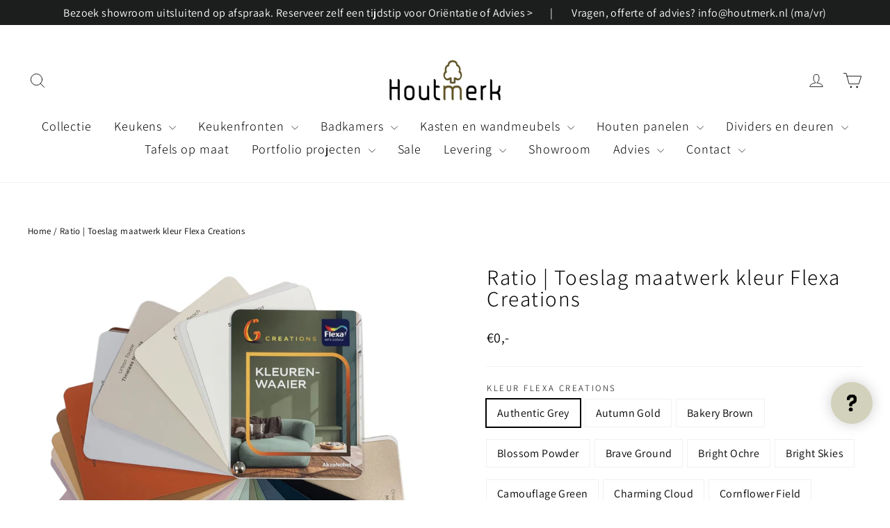

--- FILE ---
content_type: text/html; charset=utf-8
request_url: https://houtmerk.nl/products/ratio-toeslag-maatwerk-kleur-flexa-creations
body_size: 59386
content:
<!doctype html>
<html class="no-js" lang="nl" dir="ltr">
<head>
  <meta charset="utf-8">
  <meta http-equiv="X-UA-Compatible" content="IE=edge,chrome=1">
  <meta name="viewport" content="width=device-width,initial-scale=1">
  <meta name="theme-color" content="#111111">
  <meta name="facebook-domain-verification" content="kiqxz33c5bqzfyf9bs51hdknolgks1" />
  <link rel="canonical" href="https://houtmerk.nl/products/ratio-toeslag-maatwerk-kleur-flexa-creations">
  <link rel="preconnect" href="https://cdn.shopify.com" crossorigin>
  <link rel="preconnect" href="https://fonts.shopifycdn.com" crossorigin>
  <link rel="dns-prefetch" href="https://productreviews.shopifycdn.com">
  <link rel="dns-prefetch" href="https://ajax.googleapis.com">
  <link rel="dns-prefetch" href="https://maps.googleapis.com">
  <link rel="dns-prefetch" href="https://maps.gstatic.com"><link rel="shortcut icon" href="//houtmerk.nl/cdn/shop/files/Favicon_Houtmerk_32_32x32.png?v=1614755760" type="image/png" /><meta property="og:site_name" content="Houtmerk">
  <meta property="og:url" content="https://houtmerk.nl/products/ratio-toeslag-maatwerk-kleur-flexa-creations">
  <meta property="og:title" content="Ratio | Toeslag maatwerk kleur Flexa Creations">
  <meta property="og:type" content="product">
  <meta property="og:description" content="Maatwerk voor Keuken, Badkamer en Interieur ✓ Massief hout op maat ✓ Designmeubels ✓ Interieuradvies ✓ Showroom & Productie Breda"><meta property="og:image" content="http://houtmerk.nl/cdn/shop/files/Flexa-creations-kleurenwaaier-eigen-kleur-gelakte-keukenfronten.jpg?v=1700133969">
    <meta property="og:image:secure_url" content="https://houtmerk.nl/cdn/shop/files/Flexa-creations-kleurenwaaier-eigen-kleur-gelakte-keukenfronten.jpg?v=1700133969">
    <meta property="og:image:width" content="3024">
    <meta property="og:image:height" content="3024"><meta name="twitter:site" content="@">
  <meta name="twitter:card" content="summary_large_image">
  <meta name="twitter:title" content="Ratio | Toeslag maatwerk kleur Flexa Creations">
  <meta name="twitter:description" content="Maatwerk voor Keuken, Badkamer en Interieur ✓ Massief hout op maat ✓ Designmeubels ✓ Interieuradvies ✓ Showroom & Productie Breda">
<title>Ratio | Toeslag maatwerk kleur Flexa Creations
&ndash; Houtmerk
</title>
<style data-shopify>@font-face {
  font-family: Assistant;
  font-weight: 300;
  font-style: normal;
  font-display: swap;
  src: url("//houtmerk.nl/cdn/fonts/assistant/assistant_n3.1fff089a5b8f8ed9b5d0a303bc8584447f9c22fe.woff2") format("woff2"),
       url("//houtmerk.nl/cdn/fonts/assistant/assistant_n3.188648856c6bc22c26d85da661933448752051e0.woff") format("woff");
}

  @font-face {
  font-family: Assistant;
  font-weight: 400;
  font-style: normal;
  font-display: swap;
  src: url("//houtmerk.nl/cdn/fonts/assistant/assistant_n4.9120912a469cad1cc292572851508ca49d12e768.woff2") format("woff2"),
       url("//houtmerk.nl/cdn/fonts/assistant/assistant_n4.6e9875ce64e0fefcd3f4446b7ec9036b3ddd2985.woff") format("woff");
}


  @font-face {
  font-family: Assistant;
  font-weight: 600;
  font-style: normal;
  font-display: swap;
  src: url("//houtmerk.nl/cdn/fonts/assistant/assistant_n6.b2cbcfa81550fc99b5d970d0ef582eebcbac24e0.woff2") format("woff2"),
       url("//houtmerk.nl/cdn/fonts/assistant/assistant_n6.5dced1e1f897f561a8304b6ef1c533d81fd1c6e0.woff") format("woff");
}

  
  
</style><link href="//houtmerk.nl/cdn/shop/t/81/assets/theme.css?v=110388517306129077861719665403" rel="stylesheet" type="text/css" media="all" />
<style data-shopify>:root {
    --typeHeaderPrimary: Assistant;
    --typeHeaderFallback: sans-serif;
    --typeHeaderSize: 31px;
    --typeHeaderWeight: 300;
    --typeHeaderLineHeight: 1;
    --typeHeaderSpacing: 0.05em;

    --typeBasePrimary:Assistant;
    --typeBaseFallback:sans-serif;
    --typeBaseSize: 16px;
    --typeBaseWeight: 400;
    --typeBaseLineHeight: 1.6;
    --typeBaseSpacing: 0.025em;

    --iconWeight: 2px;
    --iconLinecaps: round;
  }

  
.collection-hero__content:before,
  .hero__image-wrapper:before,
  .hero__media:before {
    background-image: linear-gradient(to bottom, rgba(0, 0, 0, 0.0) 0%, rgba(0, 0, 0, 0.0) 40%, rgba(0, 0, 0, 0.26) 100%);
  }

  .skrim__item-content .skrim__overlay:after {
    background-image: linear-gradient(to bottom, rgba(0, 0, 0, 0.0) 30%, rgba(0, 0, 0, 0.26) 100%);
  }

  .placeholder-content {
    background-image: linear-gradient(100deg, #ffffff 40%, #f7f7f7 63%, #ffffff 79%);
  }</style><!-- Google Tag Manager -->
	<script>(function(w,d,s,l,i){w[l]=w[l]||[];w[l].push({'gtm.start':
	new Date().getTime(),event:'gtm.js'});var f=d.getElementsByTagName(s)[0],
	j=d.createElement(s),dl=l!='dataLayer'?'&l='+l:'';j.async=true;j.src=
	'https://www.googletagmanager.com/gtm.js?id='+i+dl;f.parentNode.insertBefore(j,f);
	})(window,document,'script','dataLayer','GTM-PFZM9N9');</script>
  <!-- End Google Tag Manager -->

  <meta name="p:domain_verify" content="26b0c1e17d1f763bc92ff7a215da7924"/>
  
  <script>
    document.documentElement.className = document.documentElement.className.replace('no-js', 'js');

    window.theme = window.theme || {};
    theme.routes = {
      home: "/",
      cart: "/cart.js",
      cartPage: "/cart",
      cartAdd: "/cart/add.js",
      cartChange: "/cart/change.js",
      search: "/search",
      predictiveSearch: "/search/suggest"
    };
    theme.strings = {
      soldOut: "Uitverkocht",
      unavailable: "Niet beschikbaar",
      inStockLabel: "Uitverkocht",
      oneStockLabel: "",
      otherStockLabel: "",
      willNotShipUntil: "Wordt niet verzonden tot [date]",
      willBeInStockAfter: "Voorraadig vanaf [date]",
      waitingForStock: "Voorraad onderweg",
      cartSavings: "U bespaart [savings]",
      cartEmpty: "Uw mandje is nog leeg",
      cartTermsConfirmation: "U moet eerst akkoord gaan met de Algemene Voorwaarden om af te kunnen rekenen",
      searchCollections: "Collecties",
      searchPages: "Pagina\u0026#39;s",
      searchArticles: "Producten",
      maxQuantity: ""
    };
    theme.settings = {
      cartType: "drawer",
      isCustomerTemplate: false,
      moneyFormat: "€{{ amount_no_decimals_with_comma_separator }},-",
      predictiveSearch: true,
      predictiveSearchType: null,
      quickView: true,
      themeName: 'Motion',
      themeVersion: "10.4.0"
    };
  </script>

  <script>window.performance && window.performance.mark && window.performance.mark('shopify.content_for_header.start');</script><meta name="google-site-verification" content="hyyn502r1PntpIK-Y8JTn9M-vR6ZYsDZT9E7m-F2paE">
<meta name="facebook-domain-verification" content="iso70qj812q0u3pbncie2p0dtyyvl6">
<meta name="facebook-domain-verification" content="hsh1hbin9p7ml66pwfhf5j4tnron3p">
<meta id="shopify-digital-wallet" name="shopify-digital-wallet" content="/2745827440/digital_wallets/dialog">
<meta name="shopify-checkout-api-token" content="247d0c5e4eac6d201433ce41dea4b26d">
<link rel="alternate" type="application/json+oembed" href="https://houtmerk.nl/products/ratio-toeslag-maatwerk-kleur-flexa-creations.oembed">
<script async="async" src="/checkouts/internal/preloads.js?locale=nl-NL"></script>
<link rel="preconnect" href="https://shop.app" crossorigin="anonymous">
<script async="async" src="https://shop.app/checkouts/internal/preloads.js?locale=nl-NL&shop_id=2745827440" crossorigin="anonymous"></script>
<script id="apple-pay-shop-capabilities" type="application/json">{"shopId":2745827440,"countryCode":"NL","currencyCode":"EUR","merchantCapabilities":["supports3DS"],"merchantId":"gid:\/\/shopify\/Shop\/2745827440","merchantName":"Houtmerk","requiredBillingContactFields":["postalAddress","email","phone"],"requiredShippingContactFields":["postalAddress","email","phone"],"shippingType":"shipping","supportedNetworks":["maestro"],"total":{"type":"pending","label":"Houtmerk","amount":"1.00"},"shopifyPaymentsEnabled":true,"supportsSubscriptions":false}</script>
<script id="shopify-features" type="application/json">{"accessToken":"247d0c5e4eac6d201433ce41dea4b26d","betas":["rich-media-storefront-analytics"],"domain":"houtmerk.nl","predictiveSearch":true,"shopId":2745827440,"locale":"nl"}</script>
<script>var Shopify = Shopify || {};
Shopify.shop = "houtmerk.myshopify.com";
Shopify.locale = "nl";
Shopify.currency = {"active":"EUR","rate":"1.0"};
Shopify.country = "NL";
Shopify.theme = {"name":"Houtmerk vanaf 8 sep 2025","id":156319875405,"schema_name":"Motion","schema_version":"10.4.0","theme_store_id":847,"role":"main"};
Shopify.theme.handle = "null";
Shopify.theme.style = {"id":null,"handle":null};
Shopify.cdnHost = "houtmerk.nl/cdn";
Shopify.routes = Shopify.routes || {};
Shopify.routes.root = "/";</script>
<script type="module">!function(o){(o.Shopify=o.Shopify||{}).modules=!0}(window);</script>
<script>!function(o){function n(){var o=[];function n(){o.push(Array.prototype.slice.apply(arguments))}return n.q=o,n}var t=o.Shopify=o.Shopify||{};t.loadFeatures=n(),t.autoloadFeatures=n()}(window);</script>
<script>
  window.ShopifyPay = window.ShopifyPay || {};
  window.ShopifyPay.apiHost = "shop.app\/pay";
  window.ShopifyPay.redirectState = null;
</script>
<script id="shop-js-analytics" type="application/json">{"pageType":"product"}</script>
<script defer="defer" async type="module" src="//houtmerk.nl/cdn/shopifycloud/shop-js/modules/v2/client.init-shop-cart-sync_CwGft62q.nl.esm.js"></script>
<script defer="defer" async type="module" src="//houtmerk.nl/cdn/shopifycloud/shop-js/modules/v2/chunk.common_BAeYDmFP.esm.js"></script>
<script defer="defer" async type="module" src="//houtmerk.nl/cdn/shopifycloud/shop-js/modules/v2/chunk.modal_B9qqLDBC.esm.js"></script>
<script type="module">
  await import("//houtmerk.nl/cdn/shopifycloud/shop-js/modules/v2/client.init-shop-cart-sync_CwGft62q.nl.esm.js");
await import("//houtmerk.nl/cdn/shopifycloud/shop-js/modules/v2/chunk.common_BAeYDmFP.esm.js");
await import("//houtmerk.nl/cdn/shopifycloud/shop-js/modules/v2/chunk.modal_B9qqLDBC.esm.js");

  window.Shopify.SignInWithShop?.initShopCartSync?.({"fedCMEnabled":true,"windoidEnabled":true});

</script>
<script>
  window.Shopify = window.Shopify || {};
  if (!window.Shopify.featureAssets) window.Shopify.featureAssets = {};
  window.Shopify.featureAssets['shop-js'] = {"shop-cart-sync":["modules/v2/client.shop-cart-sync_DYxNzuQz.nl.esm.js","modules/v2/chunk.common_BAeYDmFP.esm.js","modules/v2/chunk.modal_B9qqLDBC.esm.js"],"init-fed-cm":["modules/v2/client.init-fed-cm_CjDsDcAw.nl.esm.js","modules/v2/chunk.common_BAeYDmFP.esm.js","modules/v2/chunk.modal_B9qqLDBC.esm.js"],"shop-cash-offers":["modules/v2/client.shop-cash-offers_ClkbB2SN.nl.esm.js","modules/v2/chunk.common_BAeYDmFP.esm.js","modules/v2/chunk.modal_B9qqLDBC.esm.js"],"shop-login-button":["modules/v2/client.shop-login-button_WLp3fA_k.nl.esm.js","modules/v2/chunk.common_BAeYDmFP.esm.js","modules/v2/chunk.modal_B9qqLDBC.esm.js"],"pay-button":["modules/v2/client.pay-button_CMzcDx7A.nl.esm.js","modules/v2/chunk.common_BAeYDmFP.esm.js","modules/v2/chunk.modal_B9qqLDBC.esm.js"],"shop-button":["modules/v2/client.shop-button_C5HrfeZa.nl.esm.js","modules/v2/chunk.common_BAeYDmFP.esm.js","modules/v2/chunk.modal_B9qqLDBC.esm.js"],"avatar":["modules/v2/client.avatar_BTnouDA3.nl.esm.js"],"init-windoid":["modules/v2/client.init-windoid_BPUgzmVN.nl.esm.js","modules/v2/chunk.common_BAeYDmFP.esm.js","modules/v2/chunk.modal_B9qqLDBC.esm.js"],"init-shop-for-new-customer-accounts":["modules/v2/client.init-shop-for-new-customer-accounts_C_53TFWp.nl.esm.js","modules/v2/client.shop-login-button_WLp3fA_k.nl.esm.js","modules/v2/chunk.common_BAeYDmFP.esm.js","modules/v2/chunk.modal_B9qqLDBC.esm.js"],"init-shop-email-lookup-coordinator":["modules/v2/client.init-shop-email-lookup-coordinator_BuZJWlrC.nl.esm.js","modules/v2/chunk.common_BAeYDmFP.esm.js","modules/v2/chunk.modal_B9qqLDBC.esm.js"],"init-shop-cart-sync":["modules/v2/client.init-shop-cart-sync_CwGft62q.nl.esm.js","modules/v2/chunk.common_BAeYDmFP.esm.js","modules/v2/chunk.modal_B9qqLDBC.esm.js"],"shop-toast-manager":["modules/v2/client.shop-toast-manager_3XRE_uEZ.nl.esm.js","modules/v2/chunk.common_BAeYDmFP.esm.js","modules/v2/chunk.modal_B9qqLDBC.esm.js"],"init-customer-accounts":["modules/v2/client.init-customer-accounts_DmSKRkZb.nl.esm.js","modules/v2/client.shop-login-button_WLp3fA_k.nl.esm.js","modules/v2/chunk.common_BAeYDmFP.esm.js","modules/v2/chunk.modal_B9qqLDBC.esm.js"],"init-customer-accounts-sign-up":["modules/v2/client.init-customer-accounts-sign-up_CeYkBAph.nl.esm.js","modules/v2/client.shop-login-button_WLp3fA_k.nl.esm.js","modules/v2/chunk.common_BAeYDmFP.esm.js","modules/v2/chunk.modal_B9qqLDBC.esm.js"],"shop-follow-button":["modules/v2/client.shop-follow-button_EFIbvYjS.nl.esm.js","modules/v2/chunk.common_BAeYDmFP.esm.js","modules/v2/chunk.modal_B9qqLDBC.esm.js"],"checkout-modal":["modules/v2/client.checkout-modal_D8HUqXhX.nl.esm.js","modules/v2/chunk.common_BAeYDmFP.esm.js","modules/v2/chunk.modal_B9qqLDBC.esm.js"],"shop-login":["modules/v2/client.shop-login_BUSqPzuV.nl.esm.js","modules/v2/chunk.common_BAeYDmFP.esm.js","modules/v2/chunk.modal_B9qqLDBC.esm.js"],"lead-capture":["modules/v2/client.lead-capture_CFcRSnZi.nl.esm.js","modules/v2/chunk.common_BAeYDmFP.esm.js","modules/v2/chunk.modal_B9qqLDBC.esm.js"],"payment-terms":["modules/v2/client.payment-terms_DBKgFsWx.nl.esm.js","modules/v2/chunk.common_BAeYDmFP.esm.js","modules/v2/chunk.modal_B9qqLDBC.esm.js"]};
</script>
<script>(function() {
  var isLoaded = false;
  function asyncLoad() {
    if (isLoaded) return;
    isLoaded = true;
    var urls = ["\/\/cdn.shopify.com\/proxy\/41d96a8e4f1d2fb460d262cf2f0d434c2ddc9d9fb07c4432da6066ae70cc94d3\/houtmerk.bookthatapp.com\/javascripts\/bta-installed.js?shop=houtmerk.myshopify.com\u0026sp-cache-control=cHVibGljLCBtYXgtYWdlPTkwMA","https:\/\/cdn.shopify.com\/s\/files\/1\/0027\/4582\/7440\/t\/54\/assets\/callforprice_install.js?v=1629949862\u0026shop=houtmerk.myshopify.com","https:\/\/shopify.covet.pics\/covet-pics-widget-inject.js?shop=houtmerk.myshopify.com","https:\/\/cdn.shopify.com\/s\/files\/1\/0027\/4582\/7440\/t\/54\/assets\/callforprice_install.js?v=1635193763\u0026shop=houtmerk.myshopify.com","https:\/\/cdn.nfcube.com\/instafeed-6ec3fc8f525bd1dc7de55ea130b637dd.js?shop=houtmerk.myshopify.com","https:\/\/quizify.arhamcommerce.com\/js\/shortcode.js?shop=houtmerk.myshopify.com"];
    for (var i = 0; i < urls.length; i++) {
      var s = document.createElement('script');
      s.type = 'text/javascript';
      s.async = true;
      s.src = urls[i];
      var x = document.getElementsByTagName('script')[0];
      x.parentNode.insertBefore(s, x);
    }
  };
  if(window.attachEvent) {
    window.attachEvent('onload', asyncLoad);
  } else {
    window.addEventListener('load', asyncLoad, false);
  }
})();</script>
<script id="__st">var __st={"a":2745827440,"offset":3600,"reqid":"eb4960fb-d74b-4180-aa64-394958df5b6b-1769455905","pageurl":"houtmerk.nl\/products\/ratio-toeslag-maatwerk-kleur-flexa-creations","u":"f9ac01a3edba","p":"product","rtyp":"product","rid":8728634556749};</script>
<script>window.ShopifyPaypalV4VisibilityTracking = true;</script>
<script id="captcha-bootstrap">!function(){'use strict';const t='contact',e='account',n='new_comment',o=[[t,t],['blogs',n],['comments',n],[t,'customer']],c=[[e,'customer_login'],[e,'guest_login'],[e,'recover_customer_password'],[e,'create_customer']],r=t=>t.map((([t,e])=>`form[action*='/${t}']:not([data-nocaptcha='true']) input[name='form_type'][value='${e}']`)).join(','),a=t=>()=>t?[...document.querySelectorAll(t)].map((t=>t.form)):[];function s(){const t=[...o],e=r(t);return a(e)}const i='password',u='form_key',d=['recaptcha-v3-token','g-recaptcha-response','h-captcha-response',i],f=()=>{try{return window.sessionStorage}catch{return}},m='__shopify_v',_=t=>t.elements[u];function p(t,e,n=!1){try{const o=window.sessionStorage,c=JSON.parse(o.getItem(e)),{data:r}=function(t){const{data:e,action:n}=t;return t[m]||n?{data:e,action:n}:{data:t,action:n}}(c);for(const[e,n]of Object.entries(r))t.elements[e]&&(t.elements[e].value=n);n&&o.removeItem(e)}catch(o){console.error('form repopulation failed',{error:o})}}const l='form_type',E='cptcha';function T(t){t.dataset[E]=!0}const w=window,h=w.document,L='Shopify',v='ce_forms',y='captcha';let A=!1;((t,e)=>{const n=(g='f06e6c50-85a8-45c8-87d0-21a2b65856fe',I='https://cdn.shopify.com/shopifycloud/storefront-forms-hcaptcha/ce_storefront_forms_captcha_hcaptcha.v1.5.2.iife.js',D={infoText:'Beschermd door hCaptcha',privacyText:'Privacy',termsText:'Voorwaarden'},(t,e,n)=>{const o=w[L][v],c=o.bindForm;if(c)return c(t,g,e,D).then(n);var r;o.q.push([[t,g,e,D],n]),r=I,A||(h.body.append(Object.assign(h.createElement('script'),{id:'captcha-provider',async:!0,src:r})),A=!0)});var g,I,D;w[L]=w[L]||{},w[L][v]=w[L][v]||{},w[L][v].q=[],w[L][y]=w[L][y]||{},w[L][y].protect=function(t,e){n(t,void 0,e),T(t)},Object.freeze(w[L][y]),function(t,e,n,w,h,L){const[v,y,A,g]=function(t,e,n){const i=e?o:[],u=t?c:[],d=[...i,...u],f=r(d),m=r(i),_=r(d.filter((([t,e])=>n.includes(e))));return[a(f),a(m),a(_),s()]}(w,h,L),I=t=>{const e=t.target;return e instanceof HTMLFormElement?e:e&&e.form},D=t=>v().includes(t);t.addEventListener('submit',(t=>{const e=I(t);if(!e)return;const n=D(e)&&!e.dataset.hcaptchaBound&&!e.dataset.recaptchaBound,o=_(e),c=g().includes(e)&&(!o||!o.value);(n||c)&&t.preventDefault(),c&&!n&&(function(t){try{if(!f())return;!function(t){const e=f();if(!e)return;const n=_(t);if(!n)return;const o=n.value;o&&e.removeItem(o)}(t);const e=Array.from(Array(32),(()=>Math.random().toString(36)[2])).join('');!function(t,e){_(t)||t.append(Object.assign(document.createElement('input'),{type:'hidden',name:u})),t.elements[u].value=e}(t,e),function(t,e){const n=f();if(!n)return;const o=[...t.querySelectorAll(`input[type='${i}']`)].map((({name:t})=>t)),c=[...d,...o],r={};for(const[a,s]of new FormData(t).entries())c.includes(a)||(r[a]=s);n.setItem(e,JSON.stringify({[m]:1,action:t.action,data:r}))}(t,e)}catch(e){console.error('failed to persist form',e)}}(e),e.submit())}));const S=(t,e)=>{t&&!t.dataset[E]&&(n(t,e.some((e=>e===t))),T(t))};for(const o of['focusin','change'])t.addEventListener(o,(t=>{const e=I(t);D(e)&&S(e,y())}));const B=e.get('form_key'),M=e.get(l),P=B&&M;t.addEventListener('DOMContentLoaded',(()=>{const t=y();if(P)for(const e of t)e.elements[l].value===M&&p(e,B);[...new Set([...A(),...v().filter((t=>'true'===t.dataset.shopifyCaptcha))])].forEach((e=>S(e,t)))}))}(h,new URLSearchParams(w.location.search),n,t,e,['guest_login'])})(!0,!0)}();</script>
<script integrity="sha256-4kQ18oKyAcykRKYeNunJcIwy7WH5gtpwJnB7kiuLZ1E=" data-source-attribution="shopify.loadfeatures" defer="defer" src="//houtmerk.nl/cdn/shopifycloud/storefront/assets/storefront/load_feature-a0a9edcb.js" crossorigin="anonymous"></script>
<script crossorigin="anonymous" defer="defer" src="//houtmerk.nl/cdn/shopifycloud/storefront/assets/shopify_pay/storefront-65b4c6d7.js?v=20250812"></script>
<script data-source-attribution="shopify.dynamic_checkout.dynamic.init">var Shopify=Shopify||{};Shopify.PaymentButton=Shopify.PaymentButton||{isStorefrontPortableWallets:!0,init:function(){window.Shopify.PaymentButton.init=function(){};var t=document.createElement("script");t.src="https://houtmerk.nl/cdn/shopifycloud/portable-wallets/latest/portable-wallets.nl.js",t.type="module",document.head.appendChild(t)}};
</script>
<script data-source-attribution="shopify.dynamic_checkout.buyer_consent">
  function portableWalletsHideBuyerConsent(e){var t=document.getElementById("shopify-buyer-consent"),n=document.getElementById("shopify-subscription-policy-button");t&&n&&(t.classList.add("hidden"),t.setAttribute("aria-hidden","true"),n.removeEventListener("click",e))}function portableWalletsShowBuyerConsent(e){var t=document.getElementById("shopify-buyer-consent"),n=document.getElementById("shopify-subscription-policy-button");t&&n&&(t.classList.remove("hidden"),t.removeAttribute("aria-hidden"),n.addEventListener("click",e))}window.Shopify?.PaymentButton&&(window.Shopify.PaymentButton.hideBuyerConsent=portableWalletsHideBuyerConsent,window.Shopify.PaymentButton.showBuyerConsent=portableWalletsShowBuyerConsent);
</script>
<script data-source-attribution="shopify.dynamic_checkout.cart.bootstrap">document.addEventListener("DOMContentLoaded",(function(){function t(){return document.querySelector("shopify-accelerated-checkout-cart, shopify-accelerated-checkout")}if(t())Shopify.PaymentButton.init();else{new MutationObserver((function(e,n){t()&&(Shopify.PaymentButton.init(),n.disconnect())})).observe(document.body,{childList:!0,subtree:!0})}}));
</script>
<script id='scb4127' type='text/javascript' async='' src='https://houtmerk.nl/cdn/shopifycloud/privacy-banner/storefront-banner.js'></script><link id="shopify-accelerated-checkout-styles" rel="stylesheet" media="screen" href="https://houtmerk.nl/cdn/shopifycloud/portable-wallets/latest/accelerated-checkout-backwards-compat.css" crossorigin="anonymous">
<style id="shopify-accelerated-checkout-cart">
        #shopify-buyer-consent {
  margin-top: 1em;
  display: inline-block;
  width: 100%;
}

#shopify-buyer-consent.hidden {
  display: none;
}

#shopify-subscription-policy-button {
  background: none;
  border: none;
  padding: 0;
  text-decoration: underline;
  font-size: inherit;
  cursor: pointer;
}

#shopify-subscription-policy-button::before {
  box-shadow: none;
}

      </style>

<script>window.performance && window.performance.mark && window.performance.mark('shopify.content_for_header.end');</script>

  <script src="//houtmerk.nl/cdn/shop/t/81/assets/vendor-scripts-v14.js" defer="defer"></script><script src="//houtmerk.nl/cdn/shop/t/81/assets/theme.js?v=180500034171561495861709822236" defer="defer"></script>
<!-- BEGIN app block: shopify://apps/call-for-price-hide-price/blocks/app-embed/e3a6554d-005e-4c24-b847-3c5c8c6d5e1d --><!-- Cli 3.0 Migrated with Simplified Deployment Technique --><!-- BEGIN app snippet: callforprice_init -->



<script type='text/javascript'>

var lang_metafield = '';

if (lang_metafield=='') { 
	lang_metafield = JSON.parse('{"translate_language_name":"en","trans_call_for_price_label":"Vraag product of dienst aan","trans_phone_no_label":"Vraag product of dienst aan |","trans_whatsapp_message":"Hi {store_name} I am interested in this product. {product_url}. Price please ?","trans_whatsapp_label":"","trans_contact_form_heading":"Vraag product of dienst aan:","trans_name_label":"Naam","trans_error_name_label":"Uw naam","trans_email_label":"Email","trans_error_email_label":"Uw email","trans_phone_label":"Telefoon","trans_error_phone_label":"Uw telefoonnummer","trans_comment_label":"Uw aanvraag","trans_error_comment_label":"Dit veld graag invullen","trans_submit_label":"Verstuur","trans_unavailable_label":"Unavailable","trans_thankyou_header":"Bedankt voor uw aanvraag","trans_thankyou_msg":"Uw aanvraag is verstuurd"}');
}
else{
	lang_metafield =JSON.parse('');  
}

var handle_array = [];
var metafield_product_handles = 'bora-basic-kookplaat-met-afzuiging,bora-classic-kookplaat-afzuiging,bora-m-pure-kookplaat-met-afzuiging,bora-professional-kookplaat-afzuiging,bora-pure-kookplaat-afzuiging,bora-sink-zelfreinigende-spoelbak-wasbak-gootsteen-kraan-touch-sensor,bora-x-pure-kookplaat-afzuiging-rough-mat-glans,bora-x-bo-zelfreinigende-bakoven-dampafzuiging,dudok-keuken-planningsvoorbeelden,houtmerk-caesarstone-airy-concrete-keukenblad-maatwerk-werkblad-composiet,houtmerk-caesarstone-london-grey-keukenblad-maatwerk-werkblad-composiet,houtmerk-caesarstone-rugged-concrete-keukenblad-maatwerk-werkblad-composiet,houtmerk-caesarstone-shitake-keukenblad-maatwerk-werkblad-composiet,houtmerk-caesarstone-taj-royale-keukenblad-maatwerk-werkblad-composiet,houtmerk-caesarstone-topus-concrete-keukenblad-maatwerk-werkblad-composiet,houtmerk-castelli-keukenblad-maatwerk-werkblad-keramiek,concreto-stenen-keukenblad-betonlook-maatwerk,maatwerk-wastafel-spoelbak-waskolom-betonlook,houtmerk-concreto-stenen-wastafelzuil-wasbak-maatwerk-betonlook,concreto-wasbak-hardsteen-maatwerk-steen,houtmerk-dekton-arga-xgloss-keukenblad-maatwerk-werkblad-keramiek,houtmerk-dekton-bergen-xgloss-keukenblad-maatwerk-werkblad-keramiek,houtmerk-dekton-danae-keukenblad-maatwerk-werkblad-keramiek,houtmerk-dekton-entzo-keukenblad-maatwerk-werkblad-keramiek,dekton-kira-keukenblad-maatwerk-werkblad-keramiek,dekton-soke-keukenblad-maatwerk-werkblad-keramiek,dekton-strato-keukenblad-maatwerk-werkblad-keramiek,dekton-taga-keukenblad-maatwerk-werkblad-keramiek,houtmerk-dekton-tk06-marmorio-travertin-keukenblad-maatwerk-werkblad-keramiek,houtmerk-deur-met-grafisch-patroon-maatwerk,houtmerk-emperador-grey-keukenblad-maatwerk-werkblad-natuursteen,houtmerk-fior-di-bosco-keukenblad-maatwerk-werkblad-natuursteen,houtmerk-kast-buco-01-hoge-kast-nis-zitelement,houtmerk-kast-porta-05-vakkenkast-met-houten-taatsdeur,houtmerk-keuken-met-fenix-werkblad-spoelbak-betonlook-hoge-houten-kastenwand,maatwerk-haardmeubel-tvmeubel-massief-hout,maatwerk-massief-hout-steen-staal-op-maat,houtmerk-mediterranean-green-anciento-keukenblad-maatwerk-werkblad-natuursteen,houtmerk-shivakashi-ivory-brown-pink-keukenblad-maatwerk-werkblad-natuursteen,houtmerk-sinai-pearl-sabbiatino-keukenblad-maatwerk-werkblad-natuursteen,stalen-en-suite-deuren-maatwerk-stalen-schuifdeuren,houtmerk-taj-mahal-kwartsiet-keukenblad-maatwerk-werkblad-natuursteen,houtmerk-travertin-classico-keukenblad-maatwerk-werkblad-natuursteen,houtmerk-vrijstaand-concreto-stenen-spoelgedeelte-maatwerk-betonlook,houtmerk-domus®-eetkamer-zitbank-met-lades-massief-hout-maatwerk,houtmerk-domus-erker-zitbank-massief-hout-maatwerk,houtmerk-maatwerk-flora-hoekmeubel-hoekkast-massief-hout,houtmerk-domus-zitladekast-garderobe-kleding-kapstok-hal-garderobe-massief-hout-maatwerk,houtmerk-domus®-garderobe-zitladekast-massief-noten-maatwerk,houtmerk-domus®-haardmeubel-arpa-fenix-met-geprofileerd-hout,houtmerk-domus®-haardmeubel-arpa-fenix-met-geprofileerd-hout-1,houtmerk-domus®-haardmeubel-arpa-fenix-met-geprofileerd-hout-2,houten-haardmeubel-maatwerk-eiken-rustiek-donkere-olie,houten-haardmeubel-tvmeubel-massief-eiken-rustiek,houtmerk-domus®-haardmeubel-massief-hout-met-arpa-fenix,maatwerk-haardmeubel-massief-hout-concreto-steen,houtmerk-domus®-haardmeubel-massief-hout-met-plaatstaal,houtmerk-domus®-haardmeubel-massief-hout-met-plaatstaal-1,haardmeubel-ferro04-hoge-kast-verlengde-ladekast,maatwerk-haardmeubel-forno-03-fenix-concreto-steen,houtmerk-domus®-haardmeubel-forno-03-arpa-fenix-met-massief-hout,houtmerk-domus®-halfhoge-kast-met-nisplanken-arpa-fenix-met-hout,houtmerk-domus®-halfhoge-kast-met-nisplanken-massief-hout-maatwerk,houtmerk-inbouwkast-massief-houten-kastfronten-maatwerk,ferro-kastenwand-zitbank-eetkamer-haardmeubel-plaatstaal-massief-hout,houten-wandmeubel-haardmeubel-tvmeubel-maatwerk,stalen-keukenrek-plafondrek-keuken-maatwerk-staal,houtmerk-bewerking-afwerking-met-kleurloze-lak,bewerking-afwerking-met-monocoat-olie,houtmerk-bewerking-kookplaat-uitsparing-in-werkblad,houtmerk-plinten-voor-keuken,ratio-compositie-01-dudok,ratio-compositie-02-dudok-keuken-grepen-staanders-vakken,ratio-compositie-03-dudok,ratio-compositie-04-dudok,ratio-compositie-05-dudok,ratio-composities-06-dudok,ratio-compositie-07-dudok-keuken-grepen-staanders-vakken,ratio-compositie-08-dudok,ratio-dudok-compositie-09-dudok,ratio-compositie-10-dudok,ratio-compositie-11-dudok,ratio-compositie-12-dudok,ratio-compositie-13-dudok,ratio-composities-14-dudok,ratio-compositie-15-dudok,ratio-compositie-16-dudok,ratio-compositie-17-dudok,wang-voor-keuken-massief-hout-fenix,ratio-greepcombinaties-mogelijkheden-komgreep-profielgreep-rand,stapelhulp-ikea-metod-hogere-kastcombinaties,stapelhulp-ikea-metod-opzetkast-bovenkast-afwijkende-kasthoogte-hoge-kast,houtmerk-kast-buco-02-hoge-kast-nis-zitelement,houtmerk-ratio®-vakkenkast-prisma-vitrinekast-farrow-ball-kleuren-glasdeur-kader,houtmerk-ratio®-plint-eiken-fineer-massief-matte-lak-kleurbeits-maatwerk-lengte-hoogte-metod,houtmerk-ratio®-plint-noten-fineer-massief-matte-lak-kleurbeits-maatwerk-lengte-hoogte-metod,houtmerk-ratio®-plint-voor-keuken-fenix,houtmerk-ratio®-plint-voor-keuken-kleurlak,houtmerk-ratio®-dekpaneel-afgerond-noten-ronding-radius-zichtzijde,houtmerk-ratio®-dekpaneel-geprofileerd-eiken,houtmerk-ratio®-dekpaneel-arcade-geprofileerd-eiken,houtmerk-ratio®-dekpaneel-decade-geprofileerd-eiken,houtmerk-ratio®-ronde-stolwand-curve-hoog-vlakke-houten-wang,houtmerk-escalade-dekpaneel-voor-keuken-maatwerk-massief-hout-latten-ribbels,houtmerk-domus®-kamerhoge-inbouwkast-arpa-fenix-met-hout-lades-bovenkasten,houtmerk-domus®-garderobe-zitladekast-massief-eiken-met-arpa-fenix,houtmerk-domus®-lage-ladekast-met-wandplanken-massief-hout-maatwerk,houtmerk-bartafel-uniform-eiken-rechthoek-met-enkel-wang,houtmerk-salontafel-massief-noten-vierkant-120cm-met-open-vak-sale,houtmerk-ratio®-nisbekleding-allure-kleurlak-rechte-toog-met-ronde-hoeken,houtmerk-ratio®-boogvorm-nisbekleding-allure-kleurlak-rechte-toog-met-ronde-hoeken,houtmerk-ratio®-nisbekleding-roma-kleurlak-ronde-toog-met-boogvorm,houtmerk-black-cosmic-graniet-keukenblad-maatwerk-werkblad-natuursteen,houtmerk-colonial-white-graniet-keukenblad-maatwerk-werkblad-natuursteen,houtmerk-kashmir-white-kwartsiet-keukenblad-maatwerk-werkblad-natuursteen,houtmerk-kwartsiet-belvedere-maatwerk-werkblad-natuursteen,houtmerk-kwartsiet-patagonia-white-maatwerk-werkblad-natuursteen,houtmerk-orobico-rosso-marmer-maatwerk-werkblad-natuursteen,houtmerk-breccia-pernice-marmer-maatwerk-werkblad-natuursteen,houtmerk-ceppo-di-alba-marmer-maatwerk-werkblad-natuursteen,houtmerk-orobico-grigio-marmer-maatwerk-werkblad-natuursteen,houtmerk-emperador-light-marmer-maatwerk-werkblad-natuursteen,houtmerk-ceppo-romano-marmer-maatwerk-werkblad-natuursteen,houtmerk-salontafel-maatwerk-massief-hout-en-graniet-sale,houtmerk-massief-houten-werkblad-mahonie-sapeli-doorgaande-lamel,houtmerk-zwevend-houten-badmeubel-rouleaux-afgerond-hout-met-natuursteen-wastafel,houtmerk-open-houten-kolomkast-rouleaux-afgerond-hout-met-glazen-legplanken,houtmerk-houten-badmeubel-fresco-met-wastafelblad-voor-waskom-maatwerk,en-suite-kast-porta-02-stalen-schuifdeuren,en-suite-kast-porta-04-stalen-schuifdeuren,en-suite-kast-porta-stalen-schuifdeuren,en-suite-kast-porta-03-stalen-schuifdeuren,houtmerk-barblad-noten-rechthoek-met-afgeronde-hoeken,houtmerk-domus®-living-zitladekast-massief-hout-maatwerk-kwartrond-afgerond,houtmerk-pakket-skylt-ultra-matte-lak-component-a-b-zelf-afwerken,houtmerk-1l-skylt-titanium-5550-ultra-matte-lak';
if(metafield_product_handles != '-1'){
	handle_array = metafield_product_handles.split(',');	
}

var productid_array = [];
var metafield_product_ids = '7643599569137,6555153170511,8693473968461,6555153301583,6555152777295,9802292363597,6555153367119,6632118845519,7617048543473,6573977174095,8594707120461,6573977305167,8594676482381,8594698043725,8594687787341,8595820740941,1425140613232,2474918117455,8928384844109,4030004723791,8594715050317,7893082374385,7867584839921,7679498256625,4774372311119,4774358351951,4774357434447,4774337773647,8927109906765,1425244848240,8595849216333,8595845316941,4751568240719,9745232494925,2410958585935,4762124484687,3670027862095,8595828900173,9937227088205,8595839484237,4768776880207,8595843383629,8595851051341,8928395919693,8989583999309,8989363339597,2405705285711,8989406789965,9825151418701,9101120045389,9101134037325,9101137477965,4762313031759,4762343735375,9101109592397,6542460747855,9101015023949,9101104283981,4762977108047,4761819971663,9101140984141,8989659955533,8989574005069,3883560763471,2405562449999,2385365991503,3686544834639,1425005805680,1424998072432,1424941121648,1425209131120,7884268536049,7884267618545,7884268732657,7884269420785,7884270403825,7884270928113,7883668619505,7884272730353,7884271878385,7884275220721,7884275417329,7884275745009,7884275974385,7884276039921,7884276334833,7884276662513,7884277121265,7910431949041,8357730320717,7888755359985,4751569387599,10036276330829,10086133563725,10086612009293,10086696812877,10086757007693,10086900400461,10088940601677,10089555394893,10089567420749,10100662272333,9641510469965,10177193181517,10178041905485,10178093580621,10233761988941,10239715311949,10242738946381,10253507756365,10253511655757,10253512769869,10253513589069,10253514670413,10253523517773,10253518438733,10253521191245,10253522993485,10253522272589,10253521649997,8663912317261,10382765293901,10389998666061,8773956600141,4757268463695,4757270069327,4757265449039,4757269282895,10469753815373,10471737065805,1424784883824,10476927091021';
if(metafield_product_ids != '-1'){
	productid_array = metafield_product_ids.split(',');	
}
  
var collectionid_array = '-1';

var product_tags_array = [];
var metafield_product_tags = '-1';
if(metafield_product_tags != '-1'){
	product_tags_array = metafield_product_tags.split(',');	
}

var hide_price= 1;
var hide_ajaxaddtocart = '1' === '0' ? 0 : 1;
var display_phone = '0'=== '0' ? 0 : 1;
var phone_no = '+568932564789';
var display_call_for_price = '1'=== '0' ? 0 : 1;

if (lang_metafield.trans_call_for_price_label) {
	var call_for_price_label = lang_metafield.trans_call_for_price_label;   
}else{
	var call_for_price_label = 'Vraag product of dienst aan';
} 

var css_style_button = 'background-color: #000000;color:#ffffff;';
var enabled_captcha = '0'=== '0' ? 0 : 1;
var site_key = '-1';
var recaptcha_ver = 'v2';

if (lang_metafield.trans_thankyou_msg) {
	var thankyou_msg = lang_metafield.trans_thankyou_msg;   
}else{
	var thankyou_msg = 'Uw aanvraag is verstuurd';
} 

if (lang_metafield.trans_thankyou_header) {
	var thankyou_header = lang_metafield.trans_thankyou_header;   
}else{
	var thankyou_header = 'Bedankt voor uw aanvraag';
} 

if (lang_metafield.trans_name_label) {
	var name_label = replaceHTMLEntities(lang_metafield.trans_name_label);   
}else{
	var name_label = 'Naam';
}

if (lang_metafield.trans_email_label) {
	var email_label = replaceHTMLEntities(lang_metafield.trans_email_label);   
}else{
	var email_label = 'Email';
}

if (lang_metafield.trans_phone_label) {
	var phone_label = replaceHTMLEntities(lang_metafield.trans_phone_label);   
}else{
	var phone_label = 'Telefoon';
} 

if (lang_metafield.trans_comment_label) {
	var comment_label = replaceHTMLEntities(lang_metafield.trans_comment_label);   
}else{
	var comment_label = 'Uw aanvraag';
} 
	
if (lang_metafield.trans_submit_label) {
	var submit_label = replaceHTMLEntities(lang_metafield.trans_submit_label);   
}else{
	var submit_label = 'Verstuur';
} 

if (lang_metafield.trans_error_name_label) {
	var error_name_label = lang_metafield.trans_error_name_label;   
}else{
	var error_name_label = 'Uw naam';
} 

if (lang_metafield.trans_error_email_label) {
	var error_email_label = lang_metafield.trans_error_email_label;   
}else{
	var error_email_label = 'Uw email';
} 

if (lang_metafield.trans_error_phone_label) {
	var error_phone_label = lang_metafield.trans_error_phone_label;   
}else{
	var error_phone_label = 'Uw telefoonnummer';
} 

if (lang_metafield.trans_error_comment_label) {
	var error_comment_label = lang_metafield.trans_error_comment_label;   
}else{
	var error_comment_label = 'Dit veld graag invullen';
} 

var enable_app = '1'=== '0' ? 0 : 1;
var enable_outofstock = '1'=== '0' ? 0 : 1;
var price_selector = '.quick-product__btn';
var cart_selector = '#AddToCart-product-template';

if (lang_metafield.trans_phone_no_label) {
	var phone_no_label = lang_metafield.trans_phone_no_label;   
}else{
	var phone_no_label = 'Vraag product of dienst aan |';
} 

var required_field = 'name,email,comment';

if (lang_metafield.trans_contact_form_heading) {
	var contact_form_heading = lang_metafield.trans_contact_form_heading;   
}else{
	var contact_form_heading = 'Vraag product of dienst aan:';
} 

var parent_selector = '.product-single__meta';

if (lang_metafield.trans_unavailable_label) {
	var unavailable_label = lang_metafield.trans_unavailable_label;   
}else{
	var unavailable_label = 'Unavailable';
} 

var show_price = 'no';
var enable_cfp_for_zero_price_prd = 'no';
var enable_cfp_for_all_products = 'no';
var enable_cfp_soldout_products = 'no';
var hide_cfp_btn_on_collection = 'yes';
var hide_phone_no_on_collection = 'no';
var enable_whatsapp = '0'=== '0' ? 0 : 1;
var whatsapp_number =  '-1';
var cfp_in_template = 'product';

if (lang_metafield.trans_whatsapp_message) {
	var whatsapp_message = lang_metafield.trans_whatsapp_message;   
}else{
	var whatsapp_message =  'Hi Houtmerk I am interested in this product. {product_url}. Price please ?';
} 

var hide_whatsapp_button_on_collection = '0'=== '0' ? 0 : 1;

if (lang_metafield.trans_whatsapp_label) {
	var whatsapp_button_text = lang_metafield.trans_whatsapp_label;   
}else{
	var whatsapp_button_text = '-1';
}

var whatsapp_button_background_color = '#000000';
var whatsapp_button_text_color = '#ffffff';
var whatsapp_css_style_button = '-1';
var phoneno_css_style_button = '-1';

var coll_page_selector = '-1';
var button_target = '-1';

//added by Shailesh 8-11-23
//Static Class/Id arrays based on free shopify themes
var coll_prd_container_ele = [];
var coll_btn_container_ele = [];
//ended by Shailesh 8-11-23

//added by Shailesh 8-11-2023
if(typeof coll_page_selector !== "undefined") {
  if(coll_page_selector != "-1") {        
    coll_page_selector = coll_page_selector.replace(/(^,)|(,$)/g, "");
    coll_prd_container_ele.push(coll_page_selector);        
  }/*else{
    coll_prd_container_ele = [".grid__item"];
  }*/
}
coll_page_selector = coll_prd_container_ele.toString();

if(typeof button_target !== "undefined") {
  if(button_target != "-1") {        
    button_target = button_target.replace(/(^,)|(,$)/g, "");
    coll_btn_container_ele.push(button_target);        
  }/*else{
    coll_btn_container_ele = [".card-information"];
  }*/
}
button_target = coll_btn_container_ele.toString();
//ended by Shailesh 8-11-2023


// Function to replace HTML entities
function replaceHTMLEntities(str) {
  return str.replace(/&#34;/g, '"').replace(/&#39;/g, "'");
}
</script>
<!-- END app snippet --><!-- BEGIN app snippet: app-script --><link href="//cdn.shopify.com/extensions/0199c7b4-583f-7bf4-8ab1-43a06fa89011/call-for-price-hide-price-27/assets/cws-callforprice.css" rel="stylesheet" type="text/css" media="all" />


<style type="text/css">
	.btn.cwsCallforPrice { background-color: #000000; color: #ffffff; }
	.cwsModal .modal-header h2 { color: #ffffff; }
	.cwsModal .modal-header { background-color: #000000; }
	.btn.cfpnumber { background-color: #000000; color: #ffffff; }
	.btn.whatsappcfp { background-color: #000000; color: #ffffff; }
	#cwsCFPsubmit { background-color: #000000 !important; color: #ffffff !important; }
</style>







	
	

	
	
	

	

	<style>
	  .product-full-width .cws-callforprice-element, .predictive-search-results .cws-callforprice-element, .product-recommendations .cws-callforprice-element, .product-recommendations-placeholder .cws-callforprice-element { display: none; }
	</style>






<script type="text/javascript">
window.cfp_collection_products = {};





</script>

<script src="https://cdn.shopify.com/extensions/0199c7b4-583f-7bf4-8ab1-43a06fa89011/call-for-price-hide-price-27/assets/callforprice.js" defer></script> <!-- END app snippet --><!-- END app block --><!-- BEGIN app block: shopify://apps/seo-manager-venntov/blocks/seomanager/c54c366f-d4bb-4d52-8d2f-dd61ce8e7e12 --><!-- BEGIN app snippet: SEOManager4 -->
<meta name='seomanager' content='4.0.5' /> 


<script>
	function sm_htmldecode(str) {
		var txt = document.createElement('textarea');
		txt.innerHTML = str;
		return txt.value;
	}

	var venntov_title = sm_htmldecode("Ratio | Toeslag maatwerk kleur Flexa Creations");
	var venntov_description = sm_htmldecode("");
	
	if (venntov_title != '') {
		document.title = venntov_title;	
	}
	else {
		document.title = "Ratio | Toeslag maatwerk kleur Flexa Creations";	
	}

	if (document.querySelector('meta[name="description"]') == null) {
		var venntov_desc = document.createElement('meta');
		venntov_desc.name = "description";
		venntov_desc.content = venntov_description;
		var venntov_head = document.head;
		venntov_head.appendChild(venntov_desc);
	} else {
		document.querySelector('meta[name="description"]').setAttribute("content", venntov_description);
	}
</script>

<script>
	var venntov_robotVals = "index, follow, max-image-preview:large, max-snippet:-1, max-video-preview:-1";
	if (venntov_robotVals !== "") {
		document.querySelectorAll("[name='robots']").forEach(e => e.remove());
		var venntov_robotMeta = document.createElement('meta');
		venntov_robotMeta.name = "robots";
		venntov_robotMeta.content = venntov_robotVals;
		var venntov_head = document.head;
		venntov_head.appendChild(venntov_robotMeta);
	}
</script>

<script>
	var venntov_googleVals = "";
	if (venntov_googleVals !== "") {
		document.querySelectorAll("[name='google']").forEach(e => e.remove());
		var venntov_googleMeta = document.createElement('meta');
		venntov_googleMeta.name = "google";
		venntov_googleMeta.content = venntov_googleVals;
		var venntov_head = document.head;
		venntov_head.appendChild(venntov_googleMeta);
	}
	</script><meta name="google-site-verification" content="hyyn502r1PntpIK-Y8JTn9M-vR6ZYsDZT9E7m-F2paE" />
	<!-- JSON-LD support -->
			<script type="application/ld+json">
			{
				"@context": "https://schema.org",
				"@id": "https://houtmerk.nl/products/ratio-toeslag-maatwerk-kleur-flexa-creations",
				"@type": "Product","sku": 47615414632781,"mpn": 47615414632781,"brand": {
					"@type": "Brand",
					"name": "Houtmerk"
				},
				"description": "",
				"url": "https://houtmerk.nl/products/ratio-toeslag-maatwerk-kleur-flexa-creations",
				"name": "Ratio | Toeslag maatwerk kleur Flexa Creations","image": "https://houtmerk.nl/cdn/shop/files/Flexa-creations-kleurenwaaier-eigen-kleur-gelakte-keukenfronten.jpg?v=1700133969&width=1024","offers": [{
							"@type": "Offer",
							"availability": "https://schema.org/InStock",
							"itemCondition": "https://schema.org/NewCondition",
							"priceCurrency": "EUR",
							"price": "0.00",
							"priceValidUntil": "2027-01-26",
							"url": "https://houtmerk.nl/products/ratio-toeslag-maatwerk-kleur-flexa-creations?variant=47615414632781",
							"checkoutPageURLTemplate": "https://houtmerk.nl/cart/add?id=47615414632781&quantity=1",
								"image": "https://houtmerk.nl/cdn/shop/files/Flexa-creations-kleurenwaaier-eigen-kleur-gelakte-keukenfronten.jpg?v=1700133969&width=1024",
							"mpn": 47615414632781,
								"sku": "47615414632781",
							"seller": {
								"@type": "Organization",
								"name": "Houtmerk"
							}
						},{
							"@type": "Offer",
							"availability": "https://schema.org/InStock",
							"itemCondition": "https://schema.org/NewCondition",
							"priceCurrency": "EUR",
							"price": "0.00",
							"priceValidUntil": "2027-01-26",
							"url": "https://houtmerk.nl/products/ratio-toeslag-maatwerk-kleur-flexa-creations?variant=47615414665549",
							"checkoutPageURLTemplate": "https://houtmerk.nl/cart/add?id=47615414665549&quantity=1",
								"image": "https://houtmerk.nl/cdn/shop/files/Flexa-creations-kleurenwaaier-eigen-kleur-gelakte-keukenfronten.jpg?v=1700133969&width=1024",
							"mpn": 47615414665549,
								"sku": "47615414665549",
							"seller": {
								"@type": "Organization",
								"name": "Houtmerk"
							}
						},{
							"@type": "Offer",
							"availability": "https://schema.org/InStock",
							"itemCondition": "https://schema.org/NewCondition",
							"priceCurrency": "EUR",
							"price": "0.00",
							"priceValidUntil": "2027-01-26",
							"url": "https://houtmerk.nl/products/ratio-toeslag-maatwerk-kleur-flexa-creations?variant=47615414698317",
							"checkoutPageURLTemplate": "https://houtmerk.nl/cart/add?id=47615414698317&quantity=1",
								"image": "https://houtmerk.nl/cdn/shop/files/Flexa-creations-kleurenwaaier-eigen-kleur-gelakte-keukenfronten.jpg?v=1700133969&width=1024",
							"mpn": 47615414698317,
								"sku": "47615414698317",
							"seller": {
								"@type": "Organization",
								"name": "Houtmerk"
							}
						},{
							"@type": "Offer",
							"availability": "https://schema.org/InStock",
							"itemCondition": "https://schema.org/NewCondition",
							"priceCurrency": "EUR",
							"price": "0.00",
							"priceValidUntil": "2027-01-26",
							"url": "https://houtmerk.nl/products/ratio-toeslag-maatwerk-kleur-flexa-creations?variant=47615414731085",
							"checkoutPageURLTemplate": "https://houtmerk.nl/cart/add?id=47615414731085&quantity=1",
								"image": "https://houtmerk.nl/cdn/shop/files/Flexa-creations-kleurenwaaier-eigen-kleur-gelakte-keukenfronten.jpg?v=1700133969&width=1024",
							"mpn": 47615414731085,
								"sku": "47615414731085",
							"seller": {
								"@type": "Organization",
								"name": "Houtmerk"
							}
						},{
							"@type": "Offer",
							"availability": "https://schema.org/InStock",
							"itemCondition": "https://schema.org/NewCondition",
							"priceCurrency": "EUR",
							"price": "0.00",
							"priceValidUntil": "2027-01-26",
							"url": "https://houtmerk.nl/products/ratio-toeslag-maatwerk-kleur-flexa-creations?variant=47615414763853",
							"checkoutPageURLTemplate": "https://houtmerk.nl/cart/add?id=47615414763853&quantity=1",
								"image": "https://houtmerk.nl/cdn/shop/files/Flexa-creations-kleurenwaaier-eigen-kleur-gelakte-keukenfronten.jpg?v=1700133969&width=1024",
							"mpn": 47615414763853,
								"sku": "47615414763853",
							"seller": {
								"@type": "Organization",
								"name": "Houtmerk"
							}
						},{
							"@type": "Offer",
							"availability": "https://schema.org/InStock",
							"itemCondition": "https://schema.org/NewCondition",
							"priceCurrency": "EUR",
							"price": "0.00",
							"priceValidUntil": "2027-01-26",
							"url": "https://houtmerk.nl/products/ratio-toeslag-maatwerk-kleur-flexa-creations?variant=47615414796621",
							"checkoutPageURLTemplate": "https://houtmerk.nl/cart/add?id=47615414796621&quantity=1",
								"image": "https://houtmerk.nl/cdn/shop/files/Flexa-creations-kleurenwaaier-eigen-kleur-gelakte-keukenfronten.jpg?v=1700133969&width=1024",
							"mpn": 47615414796621,
								"sku": "47615414796621",
							"seller": {
								"@type": "Organization",
								"name": "Houtmerk"
							}
						},{
							"@type": "Offer",
							"availability": "https://schema.org/InStock",
							"itemCondition": "https://schema.org/NewCondition",
							"priceCurrency": "EUR",
							"price": "0.00",
							"priceValidUntil": "2027-01-26",
							"url": "https://houtmerk.nl/products/ratio-toeslag-maatwerk-kleur-flexa-creations?variant=47615414829389",
							"checkoutPageURLTemplate": "https://houtmerk.nl/cart/add?id=47615414829389&quantity=1",
								"image": "https://houtmerk.nl/cdn/shop/files/Flexa-creations-kleurenwaaier-eigen-kleur-gelakte-keukenfronten.jpg?v=1700133969&width=1024",
							"mpn": 47615414829389,
								"sku": "47615414829389",
							"seller": {
								"@type": "Organization",
								"name": "Houtmerk"
							}
						},{
							"@type": "Offer",
							"availability": "https://schema.org/InStock",
							"itemCondition": "https://schema.org/NewCondition",
							"priceCurrency": "EUR",
							"price": "0.00",
							"priceValidUntil": "2027-01-26",
							"url": "https://houtmerk.nl/products/ratio-toeslag-maatwerk-kleur-flexa-creations?variant=47615414862157",
							"checkoutPageURLTemplate": "https://houtmerk.nl/cart/add?id=47615414862157&quantity=1",
								"image": "https://houtmerk.nl/cdn/shop/files/Flexa-creations-kleurenwaaier-eigen-kleur-gelakte-keukenfronten.jpg?v=1700133969&width=1024",
							"mpn": 47615414862157,
								"sku": "47615414862157",
							"seller": {
								"@type": "Organization",
								"name": "Houtmerk"
							}
						},{
							"@type": "Offer",
							"availability": "https://schema.org/InStock",
							"itemCondition": "https://schema.org/NewCondition",
							"priceCurrency": "EUR",
							"price": "0.00",
							"priceValidUntil": "2027-01-26",
							"url": "https://houtmerk.nl/products/ratio-toeslag-maatwerk-kleur-flexa-creations?variant=47615414894925",
							"checkoutPageURLTemplate": "https://houtmerk.nl/cart/add?id=47615414894925&quantity=1",
								"image": "https://houtmerk.nl/cdn/shop/files/Flexa-creations-kleurenwaaier-eigen-kleur-gelakte-keukenfronten.jpg?v=1700133969&width=1024",
							"mpn": 47615414894925,
								"sku": "47615414894925",
							"seller": {
								"@type": "Organization",
								"name": "Houtmerk"
							}
						},{
							"@type": "Offer",
							"availability": "https://schema.org/InStock",
							"itemCondition": "https://schema.org/NewCondition",
							"priceCurrency": "EUR",
							"price": "0.00",
							"priceValidUntil": "2027-01-26",
							"url": "https://houtmerk.nl/products/ratio-toeslag-maatwerk-kleur-flexa-creations?variant=47615414927693",
							"checkoutPageURLTemplate": "https://houtmerk.nl/cart/add?id=47615414927693&quantity=1",
								"image": "https://houtmerk.nl/cdn/shop/files/Flexa-creations-kleurenwaaier-eigen-kleur-gelakte-keukenfronten.jpg?v=1700133969&width=1024",
							"mpn": 47615414927693,
								"sku": "47615414927693",
							"seller": {
								"@type": "Organization",
								"name": "Houtmerk"
							}
						},{
							"@type": "Offer",
							"availability": "https://schema.org/InStock",
							"itemCondition": "https://schema.org/NewCondition",
							"priceCurrency": "EUR",
							"price": "0.00",
							"priceValidUntil": "2027-01-26",
							"url": "https://houtmerk.nl/products/ratio-toeslag-maatwerk-kleur-flexa-creations?variant=47615414960461",
							"checkoutPageURLTemplate": "https://houtmerk.nl/cart/add?id=47615414960461&quantity=1",
								"image": "https://houtmerk.nl/cdn/shop/files/Flexa-creations-kleurenwaaier-eigen-kleur-gelakte-keukenfronten.jpg?v=1700133969&width=1024",
							"mpn": 47615414960461,
								"sku": "47615414960461",
							"seller": {
								"@type": "Organization",
								"name": "Houtmerk"
							}
						},{
							"@type": "Offer",
							"availability": "https://schema.org/InStock",
							"itemCondition": "https://schema.org/NewCondition",
							"priceCurrency": "EUR",
							"price": "0.00",
							"priceValidUntil": "2027-01-26",
							"url": "https://houtmerk.nl/products/ratio-toeslag-maatwerk-kleur-flexa-creations?variant=47615414993229",
							"checkoutPageURLTemplate": "https://houtmerk.nl/cart/add?id=47615414993229&quantity=1",
								"image": "https://houtmerk.nl/cdn/shop/files/Flexa-creations-kleurenwaaier-eigen-kleur-gelakte-keukenfronten.jpg?v=1700133969&width=1024",
							"mpn": 47615414993229,
								"sku": "47615414993229",
							"seller": {
								"@type": "Organization",
								"name": "Houtmerk"
							}
						},{
							"@type": "Offer",
							"availability": "https://schema.org/InStock",
							"itemCondition": "https://schema.org/NewCondition",
							"priceCurrency": "EUR",
							"price": "0.00",
							"priceValidUntil": "2027-01-26",
							"url": "https://houtmerk.nl/products/ratio-toeslag-maatwerk-kleur-flexa-creations?variant=47615415025997",
							"checkoutPageURLTemplate": "https://houtmerk.nl/cart/add?id=47615415025997&quantity=1",
								"image": "https://houtmerk.nl/cdn/shop/files/Flexa-creations-kleurenwaaier-eigen-kleur-gelakte-keukenfronten.jpg?v=1700133969&width=1024",
							"mpn": 47615415025997,
								"sku": "47615415025997",
							"seller": {
								"@type": "Organization",
								"name": "Houtmerk"
							}
						},{
							"@type": "Offer",
							"availability": "https://schema.org/InStock",
							"itemCondition": "https://schema.org/NewCondition",
							"priceCurrency": "EUR",
							"price": "0.00",
							"priceValidUntil": "2027-01-26",
							"url": "https://houtmerk.nl/products/ratio-toeslag-maatwerk-kleur-flexa-creations?variant=47615415058765",
							"checkoutPageURLTemplate": "https://houtmerk.nl/cart/add?id=47615415058765&quantity=1",
								"image": "https://houtmerk.nl/cdn/shop/files/Flexa-creations-kleurenwaaier-eigen-kleur-gelakte-keukenfronten.jpg?v=1700133969&width=1024",
							"mpn": 47615415058765,
								"sku": "47615415058765",
							"seller": {
								"@type": "Organization",
								"name": "Houtmerk"
							}
						},{
							"@type": "Offer",
							"availability": "https://schema.org/InStock",
							"itemCondition": "https://schema.org/NewCondition",
							"priceCurrency": "EUR",
							"price": "0.00",
							"priceValidUntil": "2027-01-26",
							"url": "https://houtmerk.nl/products/ratio-toeslag-maatwerk-kleur-flexa-creations?variant=47615415091533",
							"checkoutPageURLTemplate": "https://houtmerk.nl/cart/add?id=47615415091533&quantity=1",
								"image": "https://houtmerk.nl/cdn/shop/files/Flexa-creations-kleurenwaaier-eigen-kleur-gelakte-keukenfronten.jpg?v=1700133969&width=1024",
							"mpn": 47615415091533,
								"sku": "47615415091533",
							"seller": {
								"@type": "Organization",
								"name": "Houtmerk"
							}
						},{
							"@type": "Offer",
							"availability": "https://schema.org/InStock",
							"itemCondition": "https://schema.org/NewCondition",
							"priceCurrency": "EUR",
							"price": "0.00",
							"priceValidUntil": "2027-01-26",
							"url": "https://houtmerk.nl/products/ratio-toeslag-maatwerk-kleur-flexa-creations?variant=47615415124301",
							"checkoutPageURLTemplate": "https://houtmerk.nl/cart/add?id=47615415124301&quantity=1",
								"image": "https://houtmerk.nl/cdn/shop/files/Flexa-creations-kleurenwaaier-eigen-kleur-gelakte-keukenfronten.jpg?v=1700133969&width=1024",
							"mpn": 47615415124301,
								"sku": "47615415124301",
							"seller": {
								"@type": "Organization",
								"name": "Houtmerk"
							}
						},{
							"@type": "Offer",
							"availability": "https://schema.org/InStock",
							"itemCondition": "https://schema.org/NewCondition",
							"priceCurrency": "EUR",
							"price": "0.00",
							"priceValidUntil": "2027-01-26",
							"url": "https://houtmerk.nl/products/ratio-toeslag-maatwerk-kleur-flexa-creations?variant=47615415157069",
							"checkoutPageURLTemplate": "https://houtmerk.nl/cart/add?id=47615415157069&quantity=1",
								"image": "https://houtmerk.nl/cdn/shop/files/Flexa-creations-kleurenwaaier-eigen-kleur-gelakte-keukenfronten.jpg?v=1700133969&width=1024",
							"mpn": 47615415157069,
								"sku": "47615415157069",
							"seller": {
								"@type": "Organization",
								"name": "Houtmerk"
							}
						},{
							"@type": "Offer",
							"availability": "https://schema.org/InStock",
							"itemCondition": "https://schema.org/NewCondition",
							"priceCurrency": "EUR",
							"price": "0.00",
							"priceValidUntil": "2027-01-26",
							"url": "https://houtmerk.nl/products/ratio-toeslag-maatwerk-kleur-flexa-creations?variant=47615415189837",
							"checkoutPageURLTemplate": "https://houtmerk.nl/cart/add?id=47615415189837&quantity=1",
								"image": "https://houtmerk.nl/cdn/shop/files/Flexa-creations-kleurenwaaier-eigen-kleur-gelakte-keukenfronten.jpg?v=1700133969&width=1024",
							"mpn": 47615415189837,
								"sku": "47615415189837",
							"seller": {
								"@type": "Organization",
								"name": "Houtmerk"
							}
						},{
							"@type": "Offer",
							"availability": "https://schema.org/InStock",
							"itemCondition": "https://schema.org/NewCondition",
							"priceCurrency": "EUR",
							"price": "0.00",
							"priceValidUntil": "2027-01-26",
							"url": "https://houtmerk.nl/products/ratio-toeslag-maatwerk-kleur-flexa-creations?variant=47615415222605",
							"checkoutPageURLTemplate": "https://houtmerk.nl/cart/add?id=47615415222605&quantity=1",
								"image": "https://houtmerk.nl/cdn/shop/files/Flexa-creations-kleurenwaaier-eigen-kleur-gelakte-keukenfronten.jpg?v=1700133969&width=1024",
							"mpn": 47615415222605,
								"sku": "47615415222605",
							"seller": {
								"@type": "Organization",
								"name": "Houtmerk"
							}
						},{
							"@type": "Offer",
							"availability": "https://schema.org/InStock",
							"itemCondition": "https://schema.org/NewCondition",
							"priceCurrency": "EUR",
							"price": "0.00",
							"priceValidUntil": "2027-01-26",
							"url": "https://houtmerk.nl/products/ratio-toeslag-maatwerk-kleur-flexa-creations?variant=47615415255373",
							"checkoutPageURLTemplate": "https://houtmerk.nl/cart/add?id=47615415255373&quantity=1",
								"image": "https://houtmerk.nl/cdn/shop/files/Flexa-creations-kleurenwaaier-eigen-kleur-gelakte-keukenfronten.jpg?v=1700133969&width=1024",
							"mpn": 47615415255373,
								"sku": "47615415255373",
							"seller": {
								"@type": "Organization",
								"name": "Houtmerk"
							}
						},{
							"@type": "Offer",
							"availability": "https://schema.org/InStock",
							"itemCondition": "https://schema.org/NewCondition",
							"priceCurrency": "EUR",
							"price": "0.00",
							"priceValidUntil": "2027-01-26",
							"url": "https://houtmerk.nl/products/ratio-toeslag-maatwerk-kleur-flexa-creations?variant=47615415288141",
							"checkoutPageURLTemplate": "https://houtmerk.nl/cart/add?id=47615415288141&quantity=1",
								"image": "https://houtmerk.nl/cdn/shop/files/Flexa-creations-kleurenwaaier-eigen-kleur-gelakte-keukenfronten.jpg?v=1700133969&width=1024",
							"mpn": 47615415288141,
								"sku": "47615415288141",
							"seller": {
								"@type": "Organization",
								"name": "Houtmerk"
							}
						},{
							"@type": "Offer",
							"availability": "https://schema.org/InStock",
							"itemCondition": "https://schema.org/NewCondition",
							"priceCurrency": "EUR",
							"price": "0.00",
							"priceValidUntil": "2027-01-26",
							"url": "https://houtmerk.nl/products/ratio-toeslag-maatwerk-kleur-flexa-creations?variant=47615415320909",
							"checkoutPageURLTemplate": "https://houtmerk.nl/cart/add?id=47615415320909&quantity=1",
								"image": "https://houtmerk.nl/cdn/shop/files/Flexa-creations-kleurenwaaier-eigen-kleur-gelakte-keukenfronten.jpg?v=1700133969&width=1024",
							"mpn": 47615415320909,
								"sku": "47615415320909",
							"seller": {
								"@type": "Organization",
								"name": "Houtmerk"
							}
						},{
							"@type": "Offer",
							"availability": "https://schema.org/InStock",
							"itemCondition": "https://schema.org/NewCondition",
							"priceCurrency": "EUR",
							"price": "0.00",
							"priceValidUntil": "2027-01-26",
							"url": "https://houtmerk.nl/products/ratio-toeslag-maatwerk-kleur-flexa-creations?variant=47615415353677",
							"checkoutPageURLTemplate": "https://houtmerk.nl/cart/add?id=47615415353677&quantity=1",
								"image": "https://houtmerk.nl/cdn/shop/files/Flexa-creations-kleurenwaaier-eigen-kleur-gelakte-keukenfronten.jpg?v=1700133969&width=1024",
							"mpn": 47615415353677,
								"sku": "47615415353677",
							"seller": {
								"@type": "Organization",
								"name": "Houtmerk"
							}
						},{
							"@type": "Offer",
							"availability": "https://schema.org/InStock",
							"itemCondition": "https://schema.org/NewCondition",
							"priceCurrency": "EUR",
							"price": "0.00",
							"priceValidUntil": "2027-01-26",
							"url": "https://houtmerk.nl/products/ratio-toeslag-maatwerk-kleur-flexa-creations?variant=47615415386445",
							"checkoutPageURLTemplate": "https://houtmerk.nl/cart/add?id=47615415386445&quantity=1",
								"image": "https://houtmerk.nl/cdn/shop/files/Flexa-creations-kleurenwaaier-eigen-kleur-gelakte-keukenfronten.jpg?v=1700133969&width=1024",
							"mpn": 47615415386445,
								"sku": "47615415386445",
							"seller": {
								"@type": "Organization",
								"name": "Houtmerk"
							}
						},{
							"@type": "Offer",
							"availability": "https://schema.org/InStock",
							"itemCondition": "https://schema.org/NewCondition",
							"priceCurrency": "EUR",
							"price": "0.00",
							"priceValidUntil": "2027-01-26",
							"url": "https://houtmerk.nl/products/ratio-toeslag-maatwerk-kleur-flexa-creations?variant=47615415419213",
							"checkoutPageURLTemplate": "https://houtmerk.nl/cart/add?id=47615415419213&quantity=1",
								"image": "https://houtmerk.nl/cdn/shop/files/Flexa-creations-kleurenwaaier-eigen-kleur-gelakte-keukenfronten.jpg?v=1700133969&width=1024",
							"mpn": 47615415419213,
								"sku": "47615415419213",
							"seller": {
								"@type": "Organization",
								"name": "Houtmerk"
							}
						},{
							"@type": "Offer",
							"availability": "https://schema.org/InStock",
							"itemCondition": "https://schema.org/NewCondition",
							"priceCurrency": "EUR",
							"price": "0.00",
							"priceValidUntil": "2027-01-26",
							"url": "https://houtmerk.nl/products/ratio-toeslag-maatwerk-kleur-flexa-creations?variant=47615415451981",
							"checkoutPageURLTemplate": "https://houtmerk.nl/cart/add?id=47615415451981&quantity=1",
								"image": "https://houtmerk.nl/cdn/shop/files/Flexa-creations-kleurenwaaier-eigen-kleur-gelakte-keukenfronten.jpg?v=1700133969&width=1024",
							"mpn": 47615415451981,
								"sku": "47615415451981",
							"seller": {
								"@type": "Organization",
								"name": "Houtmerk"
							}
						},{
							"@type": "Offer",
							"availability": "https://schema.org/InStock",
							"itemCondition": "https://schema.org/NewCondition",
							"priceCurrency": "EUR",
							"price": "0.00",
							"priceValidUntil": "2027-01-26",
							"url": "https://houtmerk.nl/products/ratio-toeslag-maatwerk-kleur-flexa-creations?variant=47615415484749",
							"checkoutPageURLTemplate": "https://houtmerk.nl/cart/add?id=47615415484749&quantity=1",
								"image": "https://houtmerk.nl/cdn/shop/files/Flexa-creations-kleurenwaaier-eigen-kleur-gelakte-keukenfronten.jpg?v=1700133969&width=1024",
							"mpn": 47615415484749,
								"sku": "47615415484749",
							"seller": {
								"@type": "Organization",
								"name": "Houtmerk"
							}
						},{
							"@type": "Offer",
							"availability": "https://schema.org/InStock",
							"itemCondition": "https://schema.org/NewCondition",
							"priceCurrency": "EUR",
							"price": "0.00",
							"priceValidUntil": "2027-01-26",
							"url": "https://houtmerk.nl/products/ratio-toeslag-maatwerk-kleur-flexa-creations?variant=47615415517517",
							"checkoutPageURLTemplate": "https://houtmerk.nl/cart/add?id=47615415517517&quantity=1",
								"image": "https://houtmerk.nl/cdn/shop/files/Flexa-creations-kleurenwaaier-eigen-kleur-gelakte-keukenfronten.jpg?v=1700133969&width=1024",
							"mpn": 47615415517517,
								"sku": "47615415517517",
							"seller": {
								"@type": "Organization",
								"name": "Houtmerk"
							}
						},{
							"@type": "Offer",
							"availability": "https://schema.org/InStock",
							"itemCondition": "https://schema.org/NewCondition",
							"priceCurrency": "EUR",
							"price": "0.00",
							"priceValidUntil": "2027-01-26",
							"url": "https://houtmerk.nl/products/ratio-toeslag-maatwerk-kleur-flexa-creations?variant=47615415550285",
							"checkoutPageURLTemplate": "https://houtmerk.nl/cart/add?id=47615415550285&quantity=1",
								"image": "https://houtmerk.nl/cdn/shop/files/Flexa-creations-kleurenwaaier-eigen-kleur-gelakte-keukenfronten.jpg?v=1700133969&width=1024",
							"mpn": 47615415550285,
								"sku": "47615415550285",
							"seller": {
								"@type": "Organization",
								"name": "Houtmerk"
							}
						},{
							"@type": "Offer",
							"availability": "https://schema.org/InStock",
							"itemCondition": "https://schema.org/NewCondition",
							"priceCurrency": "EUR",
							"price": "0.00",
							"priceValidUntil": "2027-01-26",
							"url": "https://houtmerk.nl/products/ratio-toeslag-maatwerk-kleur-flexa-creations?variant=47615415583053",
							"checkoutPageURLTemplate": "https://houtmerk.nl/cart/add?id=47615415583053&quantity=1",
								"image": "https://houtmerk.nl/cdn/shop/files/Flexa-creations-kleurenwaaier-eigen-kleur-gelakte-keukenfronten.jpg?v=1700133969&width=1024",
							"mpn": 47615415583053,
								"sku": "47615415583053",
							"seller": {
								"@type": "Organization",
								"name": "Houtmerk"
							}
						},{
							"@type": "Offer",
							"availability": "https://schema.org/InStock",
							"itemCondition": "https://schema.org/NewCondition",
							"priceCurrency": "EUR",
							"price": "0.00",
							"priceValidUntil": "2027-01-26",
							"url": "https://houtmerk.nl/products/ratio-toeslag-maatwerk-kleur-flexa-creations?variant=47615415615821",
							"checkoutPageURLTemplate": "https://houtmerk.nl/cart/add?id=47615415615821&quantity=1",
								"image": "https://houtmerk.nl/cdn/shop/files/Flexa-creations-kleurenwaaier-eigen-kleur-gelakte-keukenfronten.jpg?v=1700133969&width=1024",
							"mpn": 47615415615821,
								"sku": "47615415615821",
							"seller": {
								"@type": "Organization",
								"name": "Houtmerk"
							}
						},{
							"@type": "Offer",
							"availability": "https://schema.org/InStock",
							"itemCondition": "https://schema.org/NewCondition",
							"priceCurrency": "EUR",
							"price": "0.00",
							"priceValidUntil": "2027-01-26",
							"url": "https://houtmerk.nl/products/ratio-toeslag-maatwerk-kleur-flexa-creations?variant=47615415648589",
							"checkoutPageURLTemplate": "https://houtmerk.nl/cart/add?id=47615415648589&quantity=1",
								"image": "https://houtmerk.nl/cdn/shop/files/Flexa-creations-kleurenwaaier-eigen-kleur-gelakte-keukenfronten.jpg?v=1700133969&width=1024",
							"mpn": 47615415648589,
								"sku": "47615415648589",
							"seller": {
								"@type": "Organization",
								"name": "Houtmerk"
							}
						},{
							"@type": "Offer",
							"availability": "https://schema.org/InStock",
							"itemCondition": "https://schema.org/NewCondition",
							"priceCurrency": "EUR",
							"price": "0.00",
							"priceValidUntil": "2027-01-26",
							"url": "https://houtmerk.nl/products/ratio-toeslag-maatwerk-kleur-flexa-creations?variant=47615415681357",
							"checkoutPageURLTemplate": "https://houtmerk.nl/cart/add?id=47615415681357&quantity=1",
								"image": "https://houtmerk.nl/cdn/shop/files/Flexa-creations-kleurenwaaier-eigen-kleur-gelakte-keukenfronten.jpg?v=1700133969&width=1024",
							"mpn": 47615415681357,
								"sku": "47615415681357",
							"seller": {
								"@type": "Organization",
								"name": "Houtmerk"
							}
						},{
							"@type": "Offer",
							"availability": "https://schema.org/InStock",
							"itemCondition": "https://schema.org/NewCondition",
							"priceCurrency": "EUR",
							"price": "0.00",
							"priceValidUntil": "2027-01-26",
							"url": "https://houtmerk.nl/products/ratio-toeslag-maatwerk-kleur-flexa-creations?variant=47615415714125",
							"checkoutPageURLTemplate": "https://houtmerk.nl/cart/add?id=47615415714125&quantity=1",
								"image": "https://houtmerk.nl/cdn/shop/files/Flexa-creations-kleurenwaaier-eigen-kleur-gelakte-keukenfronten.jpg?v=1700133969&width=1024",
							"mpn": 47615415714125,
								"sku": "47615415714125",
							"seller": {
								"@type": "Organization",
								"name": "Houtmerk"
							}
						},{
							"@type": "Offer",
							"availability": "https://schema.org/InStock",
							"itemCondition": "https://schema.org/NewCondition",
							"priceCurrency": "EUR",
							"price": "0.00",
							"priceValidUntil": "2027-01-26",
							"url": "https://houtmerk.nl/products/ratio-toeslag-maatwerk-kleur-flexa-creations?variant=47615415746893",
							"checkoutPageURLTemplate": "https://houtmerk.nl/cart/add?id=47615415746893&quantity=1",
								"image": "https://houtmerk.nl/cdn/shop/files/Flexa-creations-kleurenwaaier-eigen-kleur-gelakte-keukenfronten.jpg?v=1700133969&width=1024",
							"mpn": 47615415746893,
								"sku": "47615415746893",
							"seller": {
								"@type": "Organization",
								"name": "Houtmerk"
							}
						},{
							"@type": "Offer",
							"availability": "https://schema.org/InStock",
							"itemCondition": "https://schema.org/NewCondition",
							"priceCurrency": "EUR",
							"price": "0.00",
							"priceValidUntil": "2027-01-26",
							"url": "https://houtmerk.nl/products/ratio-toeslag-maatwerk-kleur-flexa-creations?variant=47615415779661",
							"checkoutPageURLTemplate": "https://houtmerk.nl/cart/add?id=47615415779661&quantity=1",
								"image": "https://houtmerk.nl/cdn/shop/files/Flexa-creations-kleurenwaaier-eigen-kleur-gelakte-keukenfronten.jpg?v=1700133969&width=1024",
							"mpn": 47615415779661,
								"sku": "47615415779661",
							"seller": {
								"@type": "Organization",
								"name": "Houtmerk"
							}
						},{
							"@type": "Offer",
							"availability": "https://schema.org/InStock",
							"itemCondition": "https://schema.org/NewCondition",
							"priceCurrency": "EUR",
							"price": "0.00",
							"priceValidUntil": "2027-01-26",
							"url": "https://houtmerk.nl/products/ratio-toeslag-maatwerk-kleur-flexa-creations?variant=47615415812429",
							"checkoutPageURLTemplate": "https://houtmerk.nl/cart/add?id=47615415812429&quantity=1",
								"image": "https://houtmerk.nl/cdn/shop/files/Flexa-creations-kleurenwaaier-eigen-kleur-gelakte-keukenfronten.jpg?v=1700133969&width=1024",
							"mpn": 47615415812429,
								"sku": "47615415812429",
							"seller": {
								"@type": "Organization",
								"name": "Houtmerk"
							}
						},{
							"@type": "Offer",
							"availability": "https://schema.org/InStock",
							"itemCondition": "https://schema.org/NewCondition",
							"priceCurrency": "EUR",
							"price": "0.00",
							"priceValidUntil": "2027-01-26",
							"url": "https://houtmerk.nl/products/ratio-toeslag-maatwerk-kleur-flexa-creations?variant=47615415845197",
							"checkoutPageURLTemplate": "https://houtmerk.nl/cart/add?id=47615415845197&quantity=1",
								"image": "https://houtmerk.nl/cdn/shop/files/Flexa-creations-kleurenwaaier-eigen-kleur-gelakte-keukenfronten.jpg?v=1700133969&width=1024",
							"mpn": 47615415845197,
								"sku": "47615415845197",
							"seller": {
								"@type": "Organization",
								"name": "Houtmerk"
							}
						},{
							"@type": "Offer",
							"availability": "https://schema.org/InStock",
							"itemCondition": "https://schema.org/NewCondition",
							"priceCurrency": "EUR",
							"price": "0.00",
							"priceValidUntil": "2027-01-26",
							"url": "https://houtmerk.nl/products/ratio-toeslag-maatwerk-kleur-flexa-creations?variant=47615415877965",
							"checkoutPageURLTemplate": "https://houtmerk.nl/cart/add?id=47615415877965&quantity=1",
								"image": "https://houtmerk.nl/cdn/shop/files/Flexa-creations-kleurenwaaier-eigen-kleur-gelakte-keukenfronten.jpg?v=1700133969&width=1024",
							"mpn": 47615415877965,
								"sku": "47615415877965",
							"seller": {
								"@type": "Organization",
								"name": "Houtmerk"
							}
						},{
							"@type": "Offer",
							"availability": "https://schema.org/InStock",
							"itemCondition": "https://schema.org/NewCondition",
							"priceCurrency": "EUR",
							"price": "0.00",
							"priceValidUntil": "2027-01-26",
							"url": "https://houtmerk.nl/products/ratio-toeslag-maatwerk-kleur-flexa-creations?variant=47615415910733",
							"checkoutPageURLTemplate": "https://houtmerk.nl/cart/add?id=47615415910733&quantity=1",
								"image": "https://houtmerk.nl/cdn/shop/files/Flexa-creations-kleurenwaaier-eigen-kleur-gelakte-keukenfronten.jpg?v=1700133969&width=1024",
							"mpn": 47615415910733,
								"sku": "47615415910733",
							"seller": {
								"@type": "Organization",
								"name": "Houtmerk"
							}
						},{
							"@type": "Offer",
							"availability": "https://schema.org/InStock",
							"itemCondition": "https://schema.org/NewCondition",
							"priceCurrency": "EUR",
							"price": "0.00",
							"priceValidUntil": "2027-01-26",
							"url": "https://houtmerk.nl/products/ratio-toeslag-maatwerk-kleur-flexa-creations?variant=47615415943501",
							"checkoutPageURLTemplate": "https://houtmerk.nl/cart/add?id=47615415943501&quantity=1",
								"image": "https://houtmerk.nl/cdn/shop/files/Flexa-creations-kleurenwaaier-eigen-kleur-gelakte-keukenfronten.jpg?v=1700133969&width=1024",
							"mpn": 47615415943501,
								"sku": "47615415943501",
							"seller": {
								"@type": "Organization",
								"name": "Houtmerk"
							}
						},{
							"@type": "Offer",
							"availability": "https://schema.org/InStock",
							"itemCondition": "https://schema.org/NewCondition",
							"priceCurrency": "EUR",
							"price": "0.00",
							"priceValidUntil": "2027-01-26",
							"url": "https://houtmerk.nl/products/ratio-toeslag-maatwerk-kleur-flexa-creations?variant=47615415976269",
							"checkoutPageURLTemplate": "https://houtmerk.nl/cart/add?id=47615415976269&quantity=1",
								"image": "https://houtmerk.nl/cdn/shop/files/Flexa-creations-kleurenwaaier-eigen-kleur-gelakte-keukenfronten.jpg?v=1700133969&width=1024",
							"mpn": 47615415976269,
								"sku": "47615415976269",
							"seller": {
								"@type": "Organization",
								"name": "Houtmerk"
							}
						},{
							"@type": "Offer",
							"availability": "https://schema.org/InStock",
							"itemCondition": "https://schema.org/NewCondition",
							"priceCurrency": "EUR",
							"price": "0.00",
							"priceValidUntil": "2027-01-26",
							"url": "https://houtmerk.nl/products/ratio-toeslag-maatwerk-kleur-flexa-creations?variant=47615416009037",
							"checkoutPageURLTemplate": "https://houtmerk.nl/cart/add?id=47615416009037&quantity=1",
								"image": "https://houtmerk.nl/cdn/shop/files/Flexa-creations-kleurenwaaier-eigen-kleur-gelakte-keukenfronten.jpg?v=1700133969&width=1024",
							"mpn": 47615416009037,
								"sku": "47615416009037",
							"seller": {
								"@type": "Organization",
								"name": "Houtmerk"
							}
						},{
							"@type": "Offer",
							"availability": "https://schema.org/InStock",
							"itemCondition": "https://schema.org/NewCondition",
							"priceCurrency": "EUR",
							"price": "0.00",
							"priceValidUntil": "2027-01-26",
							"url": "https://houtmerk.nl/products/ratio-toeslag-maatwerk-kleur-flexa-creations?variant=47615416041805",
							"checkoutPageURLTemplate": "https://houtmerk.nl/cart/add?id=47615416041805&quantity=1",
								"image": "https://houtmerk.nl/cdn/shop/files/Flexa-creations-kleurenwaaier-eigen-kleur-gelakte-keukenfronten.jpg?v=1700133969&width=1024",
							"mpn": 47615416041805,
								"sku": "47615416041805",
							"seller": {
								"@type": "Organization",
								"name": "Houtmerk"
							}
						},{
							"@type": "Offer",
							"availability": "https://schema.org/InStock",
							"itemCondition": "https://schema.org/NewCondition",
							"priceCurrency": "EUR",
							"price": "0.00",
							"priceValidUntil": "2027-01-26",
							"url": "https://houtmerk.nl/products/ratio-toeslag-maatwerk-kleur-flexa-creations?variant=47615416074573",
							"checkoutPageURLTemplate": "https://houtmerk.nl/cart/add?id=47615416074573&quantity=1",
								"image": "https://houtmerk.nl/cdn/shop/files/Flexa-creations-kleurenwaaier-eigen-kleur-gelakte-keukenfronten.jpg?v=1700133969&width=1024",
							"mpn": 47615416074573,
								"sku": "47615416074573",
							"seller": {
								"@type": "Organization",
								"name": "Houtmerk"
							}
						},{
							"@type": "Offer",
							"availability": "https://schema.org/InStock",
							"itemCondition": "https://schema.org/NewCondition",
							"priceCurrency": "EUR",
							"price": "0.00",
							"priceValidUntil": "2027-01-26",
							"url": "https://houtmerk.nl/products/ratio-toeslag-maatwerk-kleur-flexa-creations?variant=47615416107341",
							"checkoutPageURLTemplate": "https://houtmerk.nl/cart/add?id=47615416107341&quantity=1",
								"image": "https://houtmerk.nl/cdn/shop/files/Flexa-creations-kleurenwaaier-eigen-kleur-gelakte-keukenfronten.jpg?v=1700133969&width=1024",
							"mpn": 47615416107341,
								"sku": "47615416107341",
							"seller": {
								"@type": "Organization",
								"name": "Houtmerk"
							}
						},{
							"@type": "Offer",
							"availability": "https://schema.org/InStock",
							"itemCondition": "https://schema.org/NewCondition",
							"priceCurrency": "EUR",
							"price": "0.00",
							"priceValidUntil": "2027-01-26",
							"url": "https://houtmerk.nl/products/ratio-toeslag-maatwerk-kleur-flexa-creations?variant=47615416140109",
							"checkoutPageURLTemplate": "https://houtmerk.nl/cart/add?id=47615416140109&quantity=1",
								"image": "https://houtmerk.nl/cdn/shop/files/Flexa-creations-kleurenwaaier-eigen-kleur-gelakte-keukenfronten.jpg?v=1700133969&width=1024",
							"mpn": 47615416140109,
								"sku": "47615416140109",
							"seller": {
								"@type": "Organization",
								"name": "Houtmerk"
							}
						},{
							"@type": "Offer",
							"availability": "https://schema.org/InStock",
							"itemCondition": "https://schema.org/NewCondition",
							"priceCurrency": "EUR",
							"price": "0.00",
							"priceValidUntil": "2027-01-26",
							"url": "https://houtmerk.nl/products/ratio-toeslag-maatwerk-kleur-flexa-creations?variant=47615416172877",
							"checkoutPageURLTemplate": "https://houtmerk.nl/cart/add?id=47615416172877&quantity=1",
								"image": "https://houtmerk.nl/cdn/shop/files/Flexa-creations-kleurenwaaier-eigen-kleur-gelakte-keukenfronten.jpg?v=1700133969&width=1024",
							"mpn": 47615416172877,
								"sku": "47615416172877",
							"seller": {
								"@type": "Organization",
								"name": "Houtmerk"
							}
						},{
							"@type": "Offer",
							"availability": "https://schema.org/InStock",
							"itemCondition": "https://schema.org/NewCondition",
							"priceCurrency": "EUR",
							"price": "0.00",
							"priceValidUntil": "2027-01-26",
							"url": "https://houtmerk.nl/products/ratio-toeslag-maatwerk-kleur-flexa-creations?variant=47615416205645",
							"checkoutPageURLTemplate": "https://houtmerk.nl/cart/add?id=47615416205645&quantity=1",
								"image": "https://houtmerk.nl/cdn/shop/files/Flexa-creations-kleurenwaaier-eigen-kleur-gelakte-keukenfronten.jpg?v=1700133969&width=1024",
							"mpn": 47615416205645,
								"sku": "47615416205645",
							"seller": {
								"@type": "Organization",
								"name": "Houtmerk"
							}
						},{
							"@type": "Offer",
							"availability": "https://schema.org/InStock",
							"itemCondition": "https://schema.org/NewCondition",
							"priceCurrency": "EUR",
							"price": "0.00",
							"priceValidUntil": "2027-01-26",
							"url": "https://houtmerk.nl/products/ratio-toeslag-maatwerk-kleur-flexa-creations?variant=47615416238413",
							"checkoutPageURLTemplate": "https://houtmerk.nl/cart/add?id=47615416238413&quantity=1",
								"image": "https://houtmerk.nl/cdn/shop/files/Flexa-creations-kleurenwaaier-eigen-kleur-gelakte-keukenfronten.jpg?v=1700133969&width=1024",
							"mpn": 47615416238413,
								"sku": "47615416238413",
							"seller": {
								"@type": "Organization",
								"name": "Houtmerk"
							}
						},{
							"@type": "Offer",
							"availability": "https://schema.org/InStock",
							"itemCondition": "https://schema.org/NewCondition",
							"priceCurrency": "EUR",
							"price": "0.00",
							"priceValidUntil": "2027-01-26",
							"url": "https://houtmerk.nl/products/ratio-toeslag-maatwerk-kleur-flexa-creations?variant=47615416271181",
							"checkoutPageURLTemplate": "https://houtmerk.nl/cart/add?id=47615416271181&quantity=1",
								"image": "https://houtmerk.nl/cdn/shop/files/Flexa-creations-kleurenwaaier-eigen-kleur-gelakte-keukenfronten.jpg?v=1700133969&width=1024",
							"mpn": 47615416271181,
								"sku": "47615416271181",
							"seller": {
								"@type": "Organization",
								"name": "Houtmerk"
							}
						},{
							"@type": "Offer",
							"availability": "https://schema.org/InStock",
							"itemCondition": "https://schema.org/NewCondition",
							"priceCurrency": "EUR",
							"price": "0.00",
							"priceValidUntil": "2027-01-26",
							"url": "https://houtmerk.nl/products/ratio-toeslag-maatwerk-kleur-flexa-creations?variant=47615416303949",
							"checkoutPageURLTemplate": "https://houtmerk.nl/cart/add?id=47615416303949&quantity=1",
								"image": "https://houtmerk.nl/cdn/shop/files/Flexa-creations-kleurenwaaier-eigen-kleur-gelakte-keukenfronten.jpg?v=1700133969&width=1024",
							"mpn": 47615416303949,
								"sku": "47615416303949",
							"seller": {
								"@type": "Organization",
								"name": "Houtmerk"
							}
						},{
							"@type": "Offer",
							"availability": "https://schema.org/InStock",
							"itemCondition": "https://schema.org/NewCondition",
							"priceCurrency": "EUR",
							"price": "0.00",
							"priceValidUntil": "2027-01-26",
							"url": "https://houtmerk.nl/products/ratio-toeslag-maatwerk-kleur-flexa-creations?variant=47615416336717",
							"checkoutPageURLTemplate": "https://houtmerk.nl/cart/add?id=47615416336717&quantity=1",
								"image": "https://houtmerk.nl/cdn/shop/files/Flexa-creations-kleurenwaaier-eigen-kleur-gelakte-keukenfronten.jpg?v=1700133969&width=1024",
							"mpn": 47615416336717,
								"sku": "47615416336717",
							"seller": {
								"@type": "Organization",
								"name": "Houtmerk"
							}
						},{
							"@type": "Offer",
							"availability": "https://schema.org/InStock",
							"itemCondition": "https://schema.org/NewCondition",
							"priceCurrency": "EUR",
							"price": "0.00",
							"priceValidUntil": "2027-01-26",
							"url": "https://houtmerk.nl/products/ratio-toeslag-maatwerk-kleur-flexa-creations?variant=47615416369485",
							"checkoutPageURLTemplate": "https://houtmerk.nl/cart/add?id=47615416369485&quantity=1",
								"image": "https://houtmerk.nl/cdn/shop/files/Flexa-creations-kleurenwaaier-eigen-kleur-gelakte-keukenfronten.jpg?v=1700133969&width=1024",
							"mpn": 47615416369485,
								"sku": "47615416369485",
							"seller": {
								"@type": "Organization",
								"name": "Houtmerk"
							}
						},{
							"@type": "Offer",
							"availability": "https://schema.org/InStock",
							"itemCondition": "https://schema.org/NewCondition",
							"priceCurrency": "EUR",
							"price": "0.00",
							"priceValidUntil": "2027-01-26",
							"url": "https://houtmerk.nl/products/ratio-toeslag-maatwerk-kleur-flexa-creations?variant=47615416402253",
							"checkoutPageURLTemplate": "https://houtmerk.nl/cart/add?id=47615416402253&quantity=1",
								"image": "https://houtmerk.nl/cdn/shop/files/Flexa-creations-kleurenwaaier-eigen-kleur-gelakte-keukenfronten.jpg?v=1700133969&width=1024",
							"mpn": 47615416402253,
								"sku": "47615416402253",
							"seller": {
								"@type": "Organization",
								"name": "Houtmerk"
							}
						},{
							"@type": "Offer",
							"availability": "https://schema.org/InStock",
							"itemCondition": "https://schema.org/NewCondition",
							"priceCurrency": "EUR",
							"price": "0.00",
							"priceValidUntil": "2027-01-26",
							"url": "https://houtmerk.nl/products/ratio-toeslag-maatwerk-kleur-flexa-creations?variant=47615416435021",
							"checkoutPageURLTemplate": "https://houtmerk.nl/cart/add?id=47615416435021&quantity=1",
								"image": "https://houtmerk.nl/cdn/shop/files/Flexa-creations-kleurenwaaier-eigen-kleur-gelakte-keukenfronten.jpg?v=1700133969&width=1024",
							"mpn": 47615416435021,
								"sku": "47615416435021",
							"seller": {
								"@type": "Organization",
								"name": "Houtmerk"
							}
						},{
							"@type": "Offer",
							"availability": "https://schema.org/InStock",
							"itemCondition": "https://schema.org/NewCondition",
							"priceCurrency": "EUR",
							"price": "0.00",
							"priceValidUntil": "2027-01-26",
							"url": "https://houtmerk.nl/products/ratio-toeslag-maatwerk-kleur-flexa-creations?variant=47615416467789",
							"checkoutPageURLTemplate": "https://houtmerk.nl/cart/add?id=47615416467789&quantity=1",
								"image": "https://houtmerk.nl/cdn/shop/files/Flexa-creations-kleurenwaaier-eigen-kleur-gelakte-keukenfronten.jpg?v=1700133969&width=1024",
							"mpn": 47615416467789,
								"sku": "47615416467789",
							"seller": {
								"@type": "Organization",
								"name": "Houtmerk"
							}
						},{
							"@type": "Offer",
							"availability": "https://schema.org/InStock",
							"itemCondition": "https://schema.org/NewCondition",
							"priceCurrency": "EUR",
							"price": "0.00",
							"priceValidUntil": "2027-01-26",
							"url": "https://houtmerk.nl/products/ratio-toeslag-maatwerk-kleur-flexa-creations?variant=47615416500557",
							"checkoutPageURLTemplate": "https://houtmerk.nl/cart/add?id=47615416500557&quantity=1",
								"image": "https://houtmerk.nl/cdn/shop/files/Flexa-creations-kleurenwaaier-eigen-kleur-gelakte-keukenfronten.jpg?v=1700133969&width=1024",
							"mpn": 47615416500557,
								"sku": "47615416500557",
							"seller": {
								"@type": "Organization",
								"name": "Houtmerk"
							}
						},{
							"@type": "Offer",
							"availability": "https://schema.org/InStock",
							"itemCondition": "https://schema.org/NewCondition",
							"priceCurrency": "EUR",
							"price": "0.00",
							"priceValidUntil": "2027-01-26",
							"url": "https://houtmerk.nl/products/ratio-toeslag-maatwerk-kleur-flexa-creations?variant=47615416533325",
							"checkoutPageURLTemplate": "https://houtmerk.nl/cart/add?id=47615416533325&quantity=1",
								"image": "https://houtmerk.nl/cdn/shop/files/Flexa-creations-kleurenwaaier-eigen-kleur-gelakte-keukenfronten.jpg?v=1700133969&width=1024",
							"mpn": 47615416533325,
								"sku": "47615416533325",
							"seller": {
								"@type": "Organization",
								"name": "Houtmerk"
							}
						},{
							"@type": "Offer",
							"availability": "https://schema.org/InStock",
							"itemCondition": "https://schema.org/NewCondition",
							"priceCurrency": "EUR",
							"price": "0.00",
							"priceValidUntil": "2027-01-26",
							"url": "https://houtmerk.nl/products/ratio-toeslag-maatwerk-kleur-flexa-creations?variant=47615416566093",
							"checkoutPageURLTemplate": "https://houtmerk.nl/cart/add?id=47615416566093&quantity=1",
								"image": "https://houtmerk.nl/cdn/shop/files/Flexa-creations-kleurenwaaier-eigen-kleur-gelakte-keukenfronten.jpg?v=1700133969&width=1024",
							"mpn": 47615416566093,
								"sku": "47615416566093",
							"seller": {
								"@type": "Organization",
								"name": "Houtmerk"
							}
						},{
							"@type": "Offer",
							"availability": "https://schema.org/InStock",
							"itemCondition": "https://schema.org/NewCondition",
							"priceCurrency": "EUR",
							"price": "0.00",
							"priceValidUntil": "2027-01-26",
							"url": "https://houtmerk.nl/products/ratio-toeslag-maatwerk-kleur-flexa-creations?variant=47615416598861",
							"checkoutPageURLTemplate": "https://houtmerk.nl/cart/add?id=47615416598861&quantity=1",
								"image": "https://houtmerk.nl/cdn/shop/files/Flexa-creations-kleurenwaaier-eigen-kleur-gelakte-keukenfronten.jpg?v=1700133969&width=1024",
							"mpn": 47615416598861,
								"sku": "47615416598861",
							"seller": {
								"@type": "Organization",
								"name": "Houtmerk"
							}
						},{
							"@type": "Offer",
							"availability": "https://schema.org/InStock",
							"itemCondition": "https://schema.org/NewCondition",
							"priceCurrency": "EUR",
							"price": "0.00",
							"priceValidUntil": "2027-01-26",
							"url": "https://houtmerk.nl/products/ratio-toeslag-maatwerk-kleur-flexa-creations?variant=47615416631629",
							"checkoutPageURLTemplate": "https://houtmerk.nl/cart/add?id=47615416631629&quantity=1",
								"image": "https://houtmerk.nl/cdn/shop/files/Flexa-creations-kleurenwaaier-eigen-kleur-gelakte-keukenfronten.jpg?v=1700133969&width=1024",
							"mpn": 47615416631629,
								"sku": "47615416631629",
							"seller": {
								"@type": "Organization",
								"name": "Houtmerk"
							}
						},{
							"@type": "Offer",
							"availability": "https://schema.org/InStock",
							"itemCondition": "https://schema.org/NewCondition",
							"priceCurrency": "EUR",
							"price": "0.00",
							"priceValidUntil": "2027-01-26",
							"url": "https://houtmerk.nl/products/ratio-toeslag-maatwerk-kleur-flexa-creations?variant=47615416664397",
							"checkoutPageURLTemplate": "https://houtmerk.nl/cart/add?id=47615416664397&quantity=1",
								"image": "https://houtmerk.nl/cdn/shop/files/Flexa-creations-kleurenwaaier-eigen-kleur-gelakte-keukenfronten.jpg?v=1700133969&width=1024",
							"mpn": 47615416664397,
								"sku": "47615416664397",
							"seller": {
								"@type": "Organization",
								"name": "Houtmerk"
							}
						},{
							"@type": "Offer",
							"availability": "https://schema.org/InStock",
							"itemCondition": "https://schema.org/NewCondition",
							"priceCurrency": "EUR",
							"price": "0.00",
							"priceValidUntil": "2027-01-26",
							"url": "https://houtmerk.nl/products/ratio-toeslag-maatwerk-kleur-flexa-creations?variant=47615416697165",
							"checkoutPageURLTemplate": "https://houtmerk.nl/cart/add?id=47615416697165&quantity=1",
								"image": "https://houtmerk.nl/cdn/shop/files/Flexa-creations-kleurenwaaier-eigen-kleur-gelakte-keukenfronten.jpg?v=1700133969&width=1024",
							"mpn": 47615416697165,
								"sku": "47615416697165",
							"seller": {
								"@type": "Organization",
								"name": "Houtmerk"
							}
						},{
							"@type": "Offer",
							"availability": "https://schema.org/InStock",
							"itemCondition": "https://schema.org/NewCondition",
							"priceCurrency": "EUR",
							"price": "0.00",
							"priceValidUntil": "2027-01-26",
							"url": "https://houtmerk.nl/products/ratio-toeslag-maatwerk-kleur-flexa-creations?variant=47615416729933",
							"checkoutPageURLTemplate": "https://houtmerk.nl/cart/add?id=47615416729933&quantity=1",
								"image": "https://houtmerk.nl/cdn/shop/files/Flexa-creations-kleurenwaaier-eigen-kleur-gelakte-keukenfronten.jpg?v=1700133969&width=1024",
							"mpn": 47615416729933,
								"sku": "47615416729933",
							"seller": {
								"@type": "Organization",
								"name": "Houtmerk"
							}
						},{
							"@type": "Offer",
							"availability": "https://schema.org/InStock",
							"itemCondition": "https://schema.org/NewCondition",
							"priceCurrency": "EUR",
							"price": "0.00",
							"priceValidUntil": "2027-01-26",
							"url": "https://houtmerk.nl/products/ratio-toeslag-maatwerk-kleur-flexa-creations?variant=47615416762701",
							"checkoutPageURLTemplate": "https://houtmerk.nl/cart/add?id=47615416762701&quantity=1",
								"image": "https://houtmerk.nl/cdn/shop/files/Flexa-creations-kleurenwaaier-eigen-kleur-gelakte-keukenfronten.jpg?v=1700133969&width=1024",
							"mpn": 47615416762701,
								"sku": "47615416762701",
							"seller": {
								"@type": "Organization",
								"name": "Houtmerk"
							}
						},{
							"@type": "Offer",
							"availability": "https://schema.org/InStock",
							"itemCondition": "https://schema.org/NewCondition",
							"priceCurrency": "EUR",
							"price": "0.00",
							"priceValidUntil": "2027-01-26",
							"url": "https://houtmerk.nl/products/ratio-toeslag-maatwerk-kleur-flexa-creations?variant=47615416795469",
							"checkoutPageURLTemplate": "https://houtmerk.nl/cart/add?id=47615416795469&quantity=1",
								"image": "https://houtmerk.nl/cdn/shop/files/Flexa-creations-kleurenwaaier-eigen-kleur-gelakte-keukenfronten.jpg?v=1700133969&width=1024",
							"mpn": 47615416795469,
								"sku": "47615416795469",
							"seller": {
								"@type": "Organization",
								"name": "Houtmerk"
							}
						},{
							"@type": "Offer",
							"availability": "https://schema.org/InStock",
							"itemCondition": "https://schema.org/NewCondition",
							"priceCurrency": "EUR",
							"price": "0.00",
							"priceValidUntil": "2027-01-26",
							"url": "https://houtmerk.nl/products/ratio-toeslag-maatwerk-kleur-flexa-creations?variant=47615416828237",
							"checkoutPageURLTemplate": "https://houtmerk.nl/cart/add?id=47615416828237&quantity=1",
								"image": "https://houtmerk.nl/cdn/shop/files/Flexa-creations-kleurenwaaier-eigen-kleur-gelakte-keukenfronten.jpg?v=1700133969&width=1024",
							"mpn": 47615416828237,
								"sku": "47615416828237",
							"seller": {
								"@type": "Organization",
								"name": "Houtmerk"
							}
						},{
							"@type": "Offer",
							"availability": "https://schema.org/InStock",
							"itemCondition": "https://schema.org/NewCondition",
							"priceCurrency": "EUR",
							"price": "0.00",
							"priceValidUntil": "2027-01-26",
							"url": "https://houtmerk.nl/products/ratio-toeslag-maatwerk-kleur-flexa-creations?variant=47615416861005",
							"checkoutPageURLTemplate": "https://houtmerk.nl/cart/add?id=47615416861005&quantity=1",
								"image": "https://houtmerk.nl/cdn/shop/files/Flexa-creations-kleurenwaaier-eigen-kleur-gelakte-keukenfronten.jpg?v=1700133969&width=1024",
							"mpn": 47615416861005,
								"sku": "47615416861005",
							"seller": {
								"@type": "Organization",
								"name": "Houtmerk"
							}
						},{
							"@type": "Offer",
							"availability": "https://schema.org/InStock",
							"itemCondition": "https://schema.org/NewCondition",
							"priceCurrency": "EUR",
							"price": "0.00",
							"priceValidUntil": "2027-01-26",
							"url": "https://houtmerk.nl/products/ratio-toeslag-maatwerk-kleur-flexa-creations?variant=47615416893773",
							"checkoutPageURLTemplate": "https://houtmerk.nl/cart/add?id=47615416893773&quantity=1",
								"image": "https://houtmerk.nl/cdn/shop/files/Flexa-creations-kleurenwaaier-eigen-kleur-gelakte-keukenfronten.jpg?v=1700133969&width=1024",
							"mpn": 47615416893773,
								"sku": "47615416893773",
							"seller": {
								"@type": "Organization",
								"name": "Houtmerk"
							}
						},{
							"@type": "Offer",
							"availability": "https://schema.org/InStock",
							"itemCondition": "https://schema.org/NewCondition",
							"priceCurrency": "EUR",
							"price": "0.00",
							"priceValidUntil": "2027-01-26",
							"url": "https://houtmerk.nl/products/ratio-toeslag-maatwerk-kleur-flexa-creations?variant=47615416926541",
							"checkoutPageURLTemplate": "https://houtmerk.nl/cart/add?id=47615416926541&quantity=1",
								"image": "https://houtmerk.nl/cdn/shop/files/Flexa-creations-kleurenwaaier-eigen-kleur-gelakte-keukenfronten.jpg?v=1700133969&width=1024",
							"mpn": 47615416926541,
								"sku": "47615416926541",
							"seller": {
								"@type": "Organization",
								"name": "Houtmerk"
							}
						},{
							"@type": "Offer",
							"availability": "https://schema.org/InStock",
							"itemCondition": "https://schema.org/NewCondition",
							"priceCurrency": "EUR",
							"price": "0.00",
							"priceValidUntil": "2027-01-26",
							"url": "https://houtmerk.nl/products/ratio-toeslag-maatwerk-kleur-flexa-creations?variant=47615416959309",
							"checkoutPageURLTemplate": "https://houtmerk.nl/cart/add?id=47615416959309&quantity=1",
								"image": "https://houtmerk.nl/cdn/shop/files/Flexa-creations-kleurenwaaier-eigen-kleur-gelakte-keukenfronten.jpg?v=1700133969&width=1024",
							"mpn": 47615416959309,
								"sku": "47615416959309",
							"seller": {
								"@type": "Organization",
								"name": "Houtmerk"
							}
						},{
							"@type": "Offer",
							"availability": "https://schema.org/InStock",
							"itemCondition": "https://schema.org/NewCondition",
							"priceCurrency": "EUR",
							"price": "0.00",
							"priceValidUntil": "2027-01-26",
							"url": "https://houtmerk.nl/products/ratio-toeslag-maatwerk-kleur-flexa-creations?variant=47615416992077",
							"checkoutPageURLTemplate": "https://houtmerk.nl/cart/add?id=47615416992077&quantity=1",
								"image": "https://houtmerk.nl/cdn/shop/files/Flexa-creations-kleurenwaaier-eigen-kleur-gelakte-keukenfronten.jpg?v=1700133969&width=1024",
							"mpn": 47615416992077,
								"sku": "47615416992077",
							"seller": {
								"@type": "Organization",
								"name": "Houtmerk"
							}
						},{
							"@type": "Offer",
							"availability": "https://schema.org/InStock",
							"itemCondition": "https://schema.org/NewCondition",
							"priceCurrency": "EUR",
							"price": "0.00",
							"priceValidUntil": "2027-01-26",
							"url": "https://houtmerk.nl/products/ratio-toeslag-maatwerk-kleur-flexa-creations?variant=47615417024845",
							"checkoutPageURLTemplate": "https://houtmerk.nl/cart/add?id=47615417024845&quantity=1",
								"image": "https://houtmerk.nl/cdn/shop/files/Flexa-creations-kleurenwaaier-eigen-kleur-gelakte-keukenfronten.jpg?v=1700133969&width=1024",
							"mpn": 47615417024845,
								"sku": "47615417024845",
							"seller": {
								"@type": "Organization",
								"name": "Houtmerk"
							}
						},{
							"@type": "Offer",
							"availability": "https://schema.org/InStock",
							"itemCondition": "https://schema.org/NewCondition",
							"priceCurrency": "EUR",
							"price": "0.00",
							"priceValidUntil": "2027-01-26",
							"url": "https://houtmerk.nl/products/ratio-toeslag-maatwerk-kleur-flexa-creations?variant=47615417057613",
							"checkoutPageURLTemplate": "https://houtmerk.nl/cart/add?id=47615417057613&quantity=1",
								"image": "https://houtmerk.nl/cdn/shop/files/Flexa-creations-kleurenwaaier-eigen-kleur-gelakte-keukenfronten.jpg?v=1700133969&width=1024",
							"mpn": 47615417057613,
								"sku": "47615417057613",
							"seller": {
								"@type": "Organization",
								"name": "Houtmerk"
							}
						},{
							"@type": "Offer",
							"availability": "https://schema.org/InStock",
							"itemCondition": "https://schema.org/NewCondition",
							"priceCurrency": "EUR",
							"price": "0.00",
							"priceValidUntil": "2027-01-26",
							"url": "https://houtmerk.nl/products/ratio-toeslag-maatwerk-kleur-flexa-creations?variant=47615417090381",
							"checkoutPageURLTemplate": "https://houtmerk.nl/cart/add?id=47615417090381&quantity=1",
								"image": "https://houtmerk.nl/cdn/shop/files/Flexa-creations-kleurenwaaier-eigen-kleur-gelakte-keukenfronten.jpg?v=1700133969&width=1024",
							"mpn": 47615417090381,
								"sku": "47615417090381",
							"seller": {
								"@type": "Organization",
								"name": "Houtmerk"
							}
						},{
							"@type": "Offer",
							"availability": "https://schema.org/InStock",
							"itemCondition": "https://schema.org/NewCondition",
							"priceCurrency": "EUR",
							"price": "0.00",
							"priceValidUntil": "2027-01-26",
							"url": "https://houtmerk.nl/products/ratio-toeslag-maatwerk-kleur-flexa-creations?variant=47615417123149",
							"checkoutPageURLTemplate": "https://houtmerk.nl/cart/add?id=47615417123149&quantity=1",
								"image": "https://houtmerk.nl/cdn/shop/files/Flexa-creations-kleurenwaaier-eigen-kleur-gelakte-keukenfronten.jpg?v=1700133969&width=1024",
							"mpn": 47615417123149,
								"sku": "47615417123149",
							"seller": {
								"@type": "Organization",
								"name": "Houtmerk"
							}
						},{
							"@type": "Offer",
							"availability": "https://schema.org/InStock",
							"itemCondition": "https://schema.org/NewCondition",
							"priceCurrency": "EUR",
							"price": "0.00",
							"priceValidUntil": "2027-01-26",
							"url": "https://houtmerk.nl/products/ratio-toeslag-maatwerk-kleur-flexa-creations?variant=47615417155917",
							"checkoutPageURLTemplate": "https://houtmerk.nl/cart/add?id=47615417155917&quantity=1",
								"image": "https://houtmerk.nl/cdn/shop/files/Flexa-creations-kleurenwaaier-eigen-kleur-gelakte-keukenfronten.jpg?v=1700133969&width=1024",
							"mpn": 47615417155917,
								"sku": "47615417155917",
							"seller": {
								"@type": "Organization",
								"name": "Houtmerk"
							}
						},{
							"@type": "Offer",
							"availability": "https://schema.org/InStock",
							"itemCondition": "https://schema.org/NewCondition",
							"priceCurrency": "EUR",
							"price": "0.00",
							"priceValidUntil": "2027-01-26",
							"url": "https://houtmerk.nl/products/ratio-toeslag-maatwerk-kleur-flexa-creations?variant=47615417188685",
							"checkoutPageURLTemplate": "https://houtmerk.nl/cart/add?id=47615417188685&quantity=1",
								"image": "https://houtmerk.nl/cdn/shop/files/Flexa-creations-kleurenwaaier-eigen-kleur-gelakte-keukenfronten.jpg?v=1700133969&width=1024",
							"mpn": 47615417188685,
								"sku": "47615417188685",
							"seller": {
								"@type": "Organization",
								"name": "Houtmerk"
							}
						},{
							"@type": "Offer",
							"availability": "https://schema.org/InStock",
							"itemCondition": "https://schema.org/NewCondition",
							"priceCurrency": "EUR",
							"price": "0.00",
							"priceValidUntil": "2027-01-26",
							"url": "https://houtmerk.nl/products/ratio-toeslag-maatwerk-kleur-flexa-creations?variant=47615417221453",
							"checkoutPageURLTemplate": "https://houtmerk.nl/cart/add?id=47615417221453&quantity=1",
								"image": "https://houtmerk.nl/cdn/shop/files/Flexa-creations-kleurenwaaier-eigen-kleur-gelakte-keukenfronten.jpg?v=1700133969&width=1024",
							"mpn": 47615417221453,
								"sku": "47615417221453",
							"seller": {
								"@type": "Organization",
								"name": "Houtmerk"
							}
						},{
							"@type": "Offer",
							"availability": "https://schema.org/InStock",
							"itemCondition": "https://schema.org/NewCondition",
							"priceCurrency": "EUR",
							"price": "0.00",
							"priceValidUntil": "2027-01-26",
							"url": "https://houtmerk.nl/products/ratio-toeslag-maatwerk-kleur-flexa-creations?variant=47615417254221",
							"checkoutPageURLTemplate": "https://houtmerk.nl/cart/add?id=47615417254221&quantity=1",
								"image": "https://houtmerk.nl/cdn/shop/files/Flexa-creations-kleurenwaaier-eigen-kleur-gelakte-keukenfronten.jpg?v=1700133969&width=1024",
							"mpn": 47615417254221,
								"sku": "47615417254221",
							"seller": {
								"@type": "Organization",
								"name": "Houtmerk"
							}
						},{
							"@type": "Offer",
							"availability": "https://schema.org/InStock",
							"itemCondition": "https://schema.org/NewCondition",
							"priceCurrency": "EUR",
							"price": "0.00",
							"priceValidUntil": "2027-01-26",
							"url": "https://houtmerk.nl/products/ratio-toeslag-maatwerk-kleur-flexa-creations?variant=47615417286989",
							"checkoutPageURLTemplate": "https://houtmerk.nl/cart/add?id=47615417286989&quantity=1",
								"image": "https://houtmerk.nl/cdn/shop/files/Flexa-creations-kleurenwaaier-eigen-kleur-gelakte-keukenfronten.jpg?v=1700133969&width=1024",
							"mpn": 47615417286989,
								"sku": "47615417286989",
							"seller": {
								"@type": "Organization",
								"name": "Houtmerk"
							}
						},{
							"@type": "Offer",
							"availability": "https://schema.org/InStock",
							"itemCondition": "https://schema.org/NewCondition",
							"priceCurrency": "EUR",
							"price": "0.00",
							"priceValidUntil": "2027-01-26",
							"url": "https://houtmerk.nl/products/ratio-toeslag-maatwerk-kleur-flexa-creations?variant=47615417319757",
							"checkoutPageURLTemplate": "https://houtmerk.nl/cart/add?id=47615417319757&quantity=1",
								"image": "https://houtmerk.nl/cdn/shop/files/Flexa-creations-kleurenwaaier-eigen-kleur-gelakte-keukenfronten.jpg?v=1700133969&width=1024",
							"mpn": 47615417319757,
								"sku": "47615417319757",
							"seller": {
								"@type": "Organization",
								"name": "Houtmerk"
							}
						},{
							"@type": "Offer",
							"availability": "https://schema.org/InStock",
							"itemCondition": "https://schema.org/NewCondition",
							"priceCurrency": "EUR",
							"price": "0.00",
							"priceValidUntil": "2027-01-26",
							"url": "https://houtmerk.nl/products/ratio-toeslag-maatwerk-kleur-flexa-creations?variant=47618877260109",
							"checkoutPageURLTemplate": "https://houtmerk.nl/cart/add?id=47618877260109&quantity=1",
								"image": "https://houtmerk.nl/cdn/shop/files/Flexa-creations-kleurenwaaier-eigen-kleur-gelakte-keukenfronten.jpg?v=1700133969&width=1024",
							"mpn": 47618877260109,
								"sku": "47618877260109",
							"seller": {
								"@type": "Organization",
								"name": "Houtmerk"
							}
						}]}
			</script>
<script type="application/ld+json">
				{
					"@context": "http://schema.org",
					"@type": "BreadcrumbList",
					"name": "Breadcrumbs",
					"itemListElement": [{
							"@type": "ListItem",
							"position": 1,
							"name": "Ratio | Toeslag maatwerk kleur Flexa Creations",
							"item": "https://houtmerk.nl/products/ratio-toeslag-maatwerk-kleur-flexa-creations"
						}]
				}
				</script>
<!-- 524F4D20383A3331 --><!-- END app snippet -->

<!-- END app block --><!-- BEGIN app block: shopify://apps/bta-booking-app/blocks/widgets/447b4be3-b8e8-4347-959f-d9a05d4b2d5d -->
<script>var bondVariantIds = [], productConfig = {}, productMetafields;productMetafields = '';

        if (productMetafields !== '') {
            productConfig = JSON.parse('{"' +
                decodeURI(productMetafields).replace(/"/g, '\\"').replace(/&/g, '","').replace(/=/g, '":"')
                + '"}');
        }

    const parsedSettings = JSON.parse('{"dateFormat":"DD/MM/YYYY","domain":"houtmerk.nl","env":"production","path_prefix":"/apps/bookthatapp","should_load":true,"widget_enabled_list":["reservation","appt"],"widget_on_every_page":true,"widgets_mode":{}}' || '{}')

    window.BtaConfig = {
        account: 'houtmerk',
        bondVariantIds: bondVariantIds,
        cart: `{"note":null,"attributes":{},"original_total_price":0,"total_price":0,"total_discount":0,"total_weight":0.0,"item_count":0,"items":[],"requires_shipping":false,"currency":"EUR","items_subtotal_price":0,"cart_level_discount_applications":[],"checkout_charge_amount":0}`,
        customer: '',product: productConfig,settings: parsedSettings,
        version: '1.6'
    }

    const pathPrefix = parsedSettings.path_prefix || '/apps/bookthatapp';
    const widgetScriptUrl = `https://houtmerk.nl${pathPrefix}/sdk/v1/js/bta-widgets-bootstrap.min.js`;

    const widgetScript = document.createElement('script');

    widgetScript.src = widgetScriptUrl;
    widgetScript.defer = true;
    // render the script tag in the head
    document.head.appendChild(widgetScript);
</script>


<!-- END app block --><!-- BEGIN app block: shopify://apps/hulk-form-builder/blocks/app-embed/b6b8dd14-356b-4725-a4ed-77232212b3c3 --><!-- BEGIN app snippet: hulkapps-formbuilder-theme-ext --><script type="text/javascript">
  
  if (typeof window.formbuilder_customer != "object") {
        window.formbuilder_customer = {}
  }

  window.hulkFormBuilder = {
    form_data: {"form_0I7NY0sLDzijchWmOanDQA":{"uuid":"0I7NY0sLDzijchWmOanDQA","form_name":"Vervolgafspraak Houtmerk Ratio®","form_data":{"div_back_gradient_1":"#fff","div_back_gradient_2":"#fff","back_color":"#fff","form_title":"\u003ch3\u003eVoorbereiding vervolgafspraak\u003c\/h3\u003e\n","form_submit":"Verstuur update specificaties","after_submit":"hideAndmessage","after_submit_msg":"\u003cp\u003eBedankt voor het invullen van de aanvullende gegevens. Met uw reactie kunnen wij uw aanvraag beter voorbereiden en sneller verwerken.\u003c\/p\u003e\n","captcha_enable":"no","label_style":"blockLabels","input_border_radius":"2","back_type":"transparent","input_back_color":"#fff","input_back_color_hover":"#fff","back_shadow":"hardLightShadow","label_font_clr":"#333333","input_font_clr":"#333333","button_align":"fullBtn","button_clr":"#fff","button_back_clr":"#333333","button_border_radius":"2","form_width":"600px","form_border_size":"2","form_border_clr":"#c7c7c7","form_border_radius":"1","label_font_size":"14","input_font_size":"12","button_font_size":"16","form_padding":"35","input_border_color":"#ccc","input_border_color_hover":"#ccc","btn_border_clr":"#333333","btn_border_size":"1","form_name":"Vervolgafspraak Houtmerk Ratio®","":"info@houtmerk.nl","form_emails":"info@houtmerk.nl","admin_email_subject":"Houtmerk | Voorbereiding vervolggesprek","admin_email_message":"","form_access_message":"\u003cp\u003ePlease login to access the form\u003cbr\u003eDo not have an account? Create account\u003c\/p\u003e","form_description":"\u003cp\u003eGraag vragen wij u deze checklist aan te vullen. Zo helpt u ons te controleren\u0026nbsp;of alle eerder besproken wensen \u0026ndash; zoals materialen, afwerkingen en indeling \u0026ndash; nog kloppen voordat u een vervolgafspraak maakt.\u003c\/p\u003e\n","auto_responder_subject":"Formulier succesvol ingevuld","auto_responder_message":"\u003cp\u003eBedankt voor het invullen van de aanvullende gegevens. Met uw reactie kunnen wij uw aanvraag beter voorbereiden en sneller verwerken.\u003c\/p\u003e\n","auto_responder_footer_message":"\u003cp -webkit-text-stroke-width:0px=\"\" data-o-mail-quote=\"1\" style=\"text-align:start;\"\u003e\u003cbr class=\"Apple-interchange-newline\" \/\u003e\n\u003cspan style=\"font-size:13px\"\u003e\u003cspan style=\"caret-color:#454748\"\u003e\u003cspan style=\"color:#454748\"\u003e\u003cspan style=\"font-style:normal\"\u003e\u003cspan style=\"font-variant-caps:normal\"\u003e\u003cspan style=\"font-weight:400\"\u003e\u003cspan style=\"letter-spacing:normal\"\u003e\u003cspan style=\"orphans:auto\"\u003e\u003cspan style=\"text-transform:none\"\u003e\u003cspan style=\"white-space:normal\"\u003e\u003cspan style=\"widows:auto\"\u003e\u003cspan style=\"word-spacing:0px\"\u003e\u003cspan style=\"-webkit-text-size-adjust:auto\"\u003e\u003cspan style=\"text-decoration:none\"\u003e\u003cspan style=\"font-family:Roboto,\"\u003e\u003cimg alt=\"Houtmerk.nl\" data-o-mail-quote=\"1\" height:50px=\"\" src=\"https:\/\/houtmerk.odoo.com\/web\/image\/6972\/mail%20logo%20houtmerk.jpg?access_token=edeed4ec-1b0c-4c89-95fc-6053bdc8c9b9\" style=\"width:150px;\" \/\u003e\u003c\/span\u003e\u003c\/span\u003e\u003c\/span\u003e\u003c\/span\u003e\u003c\/span\u003e\u003c\/span\u003e\u003c\/span\u003e\u003c\/span\u003e\u003c\/span\u003e\u003c\/span\u003e\u003c\/span\u003e\u003c\/span\u003e\u003c\/span\u003e\u003c\/span\u003e\u003c\/span\u003e\u003c\/p\u003e\n\n\u003cp -webkit-text-stroke-width:0px=\"\" data-o-mail-quote=\"1\" style=\"text-align:start;\"\u003e\u003cbr data-o-mail-quote=\"1\" \/\u003e\n\u003cspan style=\"font-size:13px\"\u003e\u003cspan style=\"caret-color:#454748\"\u003e\u003cspan style=\"color:#454748\"\u003e\u003cspan arial=\"\" style=\"font-family:Verdana,\"\u003e\u003cspan style=\"font-style:normal\"\u003e\u003cspan style=\"font-variant-caps:normal\"\u003e\u003cspan style=\"font-weight:400\"\u003e\u003cspan style=\"letter-spacing:normal\"\u003e\u003cspan style=\"orphans:auto\"\u003e\u003cspan style=\"text-transform:none\"\u003e\u003cspan style=\"white-space:normal\"\u003e\u003cspan style=\"widows:auto\"\u003e\u003cspan style=\"word-spacing:0px\"\u003e\u003cspan style=\"-webkit-text-size-adjust:auto\"\u003e\u003cspan style=\"text-decoration:none\"\u003e\u003cspan data-o-mail-quote=\"1\" style=\"font-size:small\"\u003e\u003cspan helvetica=\"\" style=\"font-family:Arial,\"\u003e\u003cspan style=\"font-weight:bolder\"\u003e\u003cspan style=\"color:#222222\"\u003eHoutmerk B.V.\u003c\/span\u003e\u003c\/span\u003e\u003c\/span\u003e\u003c\/span\u003e\u003cbr data-o-mail-quote=\"1\" \/\u003e\n\u003cspan data-o-mail-quote=\"1\" style=\"font-size:small\"\u003e\u003cspan helvetica=\"\" style=\"font-family:Arial,\"\u003e\u003cspan style=\"color:#222222\"\u003eRudonk 2\u003c\/span\u003e\u003c\/span\u003e\u003c\/span\u003e\u003cbr color:=\"\" data-o-mail-quote=\"1\" style=\"font-size:small;\" \/\u003e\n\u003cspan data-o-mail-quote=\"1\" style=\"font-size:small\"\u003e\u003cspan helvetica=\"\" style=\"font-family:Arial,\"\u003e\u003cspan style=\"color:#222222\"\u003e4824AJ Breda\u003c\/span\u003e\u003c\/span\u003e\u003c\/span\u003e\u003cbr color:=\"\" data-o-mail-quote=\"1\" style=\"font-size:small;\" \/\u003e\n\u003cspan data-o-mail-quote=\"1\" style=\"font-size:small\"\u003e\u003cspan helvetica=\"\" style=\"font-family:Arial,\"\u003e\u003cspan style=\"color:#222222\"\u003eNederland\u003c\/span\u003e\u003c\/span\u003e\u003c\/span\u003e\u003cbr color:=\"\" data-o-mail-quote=\"1\" style=\"font-size:small;\" \/\u003e\n\u003cspan data-o-mail-quote=\"1\" style=\"font-size:small\"\u003e\u003cspan helvetica=\"\" style=\"font-family:Arial,\"\u003e\u003cspan style=\"color:#222222\"\u003eWebsite:\u0026nbsp;\u003ca data-o-mail-quote=\"1\" href=\"http:\/\/www.houtmerk.nl\/\" style=\"color:#1155cc\" target=\"_blank\"\u003ewww.houtmerk.nl\u003c\/a\u003e\u003c\/span\u003e\u003c\/span\u003e\u003c\/span\u003e\u003c\/span\u003e\u003c\/span\u003e\u003c\/span\u003e\u003c\/span\u003e\u003c\/span\u003e\u003c\/span\u003e\u003c\/span\u003e\u003c\/span\u003e\u003c\/span\u003e\u003c\/span\u003e\u003c\/span\u003e\u003c\/span\u003e\u003c\/span\u003e\u003c\/span\u003e\u003c\/span\u003e\u003c\/p\u003e\n","notification_email_send":true,"send_response":"yes","auto_responder_sendname":"Houtmerk | Voorbereiding vervolggesprek","auto_responder_sendemail":"info@houtmerk.nl","form_banner":"https:\/\/form-builder-by-hulkapps.s3.amazonaws.com\/uploads\/houtmerk.myshopify.com\/backend_image\/houtmerk_log_form_online.png","banner_img_height":"75","form_banner_alignment":"center","formElements":[{"type":"text","position":0,"label":"Naam op offerte","customClass":"","halfwidth":"yes","Conditions":{},"page_number":1},{"Conditions":{},"type":"email","position":1,"required":"yes","email_confirm":"yes","label":"Emailadres","page_number":1,"confirm_value":"yes"},{"Conditions":{},"type":"text","position":2,"label":"Definitieve plafondhoogte","infoMessage":"Uw plafondhoogte in cm's","placeholder":"Kies hoogte","page_number":1},{"Conditions":{},"type":"text","position":3,"label":"Gewenste bladhoogte","infoMessage":"De gewenste bladhoogte, gemeten bovenzijde werkblad. 94cm is gemiddeld.","placeholder":"Kies hoogte - 94cm gemiddeld","page_number":1},{"Conditions":{},"type":"select","position":4,"label":"Dikte werkblad","infoMessage":"De bladhoogte en plinthoogte bepalen samen de werkhoogte. ","values":"\u003c2cm\n2cm\n3cm\n4cm\n5cm\n6cm\n8cm\n10cm\n12cm","elementCost":{},"placeholder":"Kies dikte","page_number":1},{"Conditions":{},"type":"select","position":5,"label":"Plinthoogte ","placeholder":"Kies hoogte","infoMessage":"De hoogte van de stelvoet onder kast bepaald plinthoogte en bladhoogte.","values":"60mm (53-70mm instelbaar)\n80mm (70-100mm instelbaar)\n110mm (100-130mm instelbaar\n150mm (140-170mm instelbaar)\nGraag advies op basis van bladdikte en kasthoogte","elementCost":{},"page_number":1},{"Conditions":{},"type":"select","position":6,"label":"Draairichting deuren","values":"Draairichting controleer ik zelf op juistheid\nAdviseer ons over optimale draairichting","elementCost":{},"page_number":1,"placeholder":"Draairichting controleer ik zelf op juistheid"},{"Conditions":{},"type":"text","position":7,"label":"Afwerking kleurlak fronten","placeholder":"Kleurnaam of kleurcode","infoMessage":"Wij werken met uw favoriete merk lakkleuren, van Farrow\u0026Ball, Histor, Flexa, NCS of Little Greene.","page_number":1},{"Conditions":{},"type":"select","position":8,"label":"Afwerking houten delen","placeholder":"Geen fronten hout of fineer gekozen","values":"Eiken Matte lak\nEiken Kleurbeits Rogge\nEiken Kleurbeits Kastjanje\nEiken Kleurbeits Black Walnut\nEiken Kleurbeits Kardemom\nEiken Kleurbeits Olijf\nEiken Kleurbeits Truffel\nEiken Kleurbeits Cacao\nEiken Kleurbeits Zwart\nNoten Pure lak\nNoten Black lak\nGraag advies over afwerking\nMijn kleur staat er niet bij","elementCost":{},"page_number":1},{"Conditions":{},"type":"select","position":9,"label":"Afwerking Arpa Fenix fronten","placeholder":"Geen fronten Arpa Fenix gekozen","values":"Rondom Fenix (geen kern zichtbaar)\nToplaag Fenix, rand naturel multiplex\nToplaag Fenix, rand zwart multiplex\nGraag advies over afwerking","elementCost":{},"page_number":1},{"Conditions":{},"type":"textarea","position":10,"label":"Opmerkingen voor vervolggesprek","page_number":1}]},"is_spam_form":false,"shop_uuid":"TbBQe_gfuOeDNHMQij_Zeg","shop_timezone":"Europe\/Amsterdam","shop_id":61683,"shop_is_after_submit_enabled":true,"shop_shopify_plan":"basic","shop_shopify_domain":"houtmerk.myshopify.com","shop_remove_watermark":false,"shop_created_at":"2022-02-02T00:45:34.995-06:00"},"form_1c14_g5o5YzUn1Nkx-d4kQ":{"uuid":"1c14_g5o5YzUn1Nkx-d4kQ","form_name":"Houtmerk","form_data":{"div_back_gradient_1":"#fff","div_back_gradient_2":"#fff","back_color":"#fff","form_title":"\u003ch3\u003e\u003cspan style=\"color:#000000;\"\u003eAanvraag adviesgesprek\u003c\/span\u003e\u003c\/h3\u003e\n","form_submit":"Verstuur","after_submit":"hideAndmessage","after_submit_msg":"\u003cp\u003eBedankt voor het insturen van uw aanvraag. Doorgaans ontvangt u binnen 3 dagen een reactie van ons team.\u0026nbsp;\u003c\/p\u003e\n","captcha_enable":"no","label_style":"blockLabels","input_border_radius":"2","back_type":"transparent","input_back_color":"#fff","input_back_color_hover":"#fff","back_shadow":"none","label_font_clr":"#000000","input_font_clr":"#000000","button_align":"fullBtn","button_clr":"#fff","button_back_clr":"#111111","button_border_radius":"2","form_width":"600px","form_border_size":"2","form_border_clr":"transparent","form_border_radius":"2","label_font_size":"16","input_font_size":"16","button_font_size":"16","form_padding":0,"input_border_color":"#ccc","input_border_color_hover":"#ccc","btn_border_clr":"#111111","btn_border_size":"1","form_name":"Houtmerk","":"info@houtmerk.nl","label_font_family":"Assistant","input_font_family":"Assistant","captcha_lang":"nl","formElements":[{"type":"text","position":0,"label":"Naam","customClass":"","halfwidth":"yes","Conditions":{},"required":"yes","page_number":1},{"type":"text","position":1,"label":"Plaats (locatie van uw project)","halfwidth":"yes","Conditions":{},"required":"yes","page_number":1},{"Conditions":{},"type":"text","position":2,"label":"Telefoon","halfwidth":"yes","required":"yes","page_number":1},{"type":"email","position":3,"label":"Email","required":"yes","email_confirm":"yes","Conditions":{},"halfwidth":"yes","page_number":1},{"Conditions":{},"type":"select","position":4,"label":"Fase project","required":"yes","values":"Bestaande woning\nOriëntatiefase woning\nFinancieringsfase woning\nIngeschreven op bouwproject\nBouwvergunning aangevraagd\nBouwvergunning verstrekt\nWoning reeds aangekocht\nOfferte aannemer in afwachting\nOfferte aannemer ontvangen\nGlobale opleverdatum bekend","elementCost":{},"page_number":1},{"type":"select","position":5,"label":"Kwartaal van realisatie project","values":"Q1 van dit jaar\nQ2 van dit jaar\nQ3 van dit jaar\nQ4 van dit jaar\nQ1 van volgend jaar\nQ2 van volgend jaar\nQ3 van volgend jaar\nQ4 van volgend jaar\nProject met voorbereiding langer dan 1,5 jaar","Conditions":{},"halfwidth":"yes","elementCost":{},"required":"yes","page_number":1},{"Conditions":{},"type":"select","position":6,"label":"Nieuwbouw of bestaande bouw","halfwidth":"yes","values":"Nieuwbouw met architect\nNieuwbouw met projectontwikkelaar\nUitbouw met architect of in eigen beheer\nTotale renovatie bestaande woning\nNieuwe indeling bestaande woning\n","elementCost":{},"required":"yes","page_number":1},{"Conditions":{},"type":"url","position":7,"label":"Link naar bouwproject of Funda (Vrijblijvende optie)","halfwidth":"yes","page_number":1},{"Conditions":{},"type":"text","position":8,"label":"Geschat budget voor project  (Bij keuken excl. apparatuur)","halfwidth":"yes","centerfield":"no","required":"yes","page_number":1},{"Conditions":{},"type":"textarea","position":9,"label":"Extra uitleg en toelichting over uw project","halfwidth":"no","inputHeight":"60","required":"yes","page_number":1},{"Conditions":{},"type":"label","position":10,"label":"Plattegronden met maatvoering ","page_number":1},{"Conditions":{},"type":"file","position":11,"label":"Voeg bestanden toe (meerdere bijlagen tegelijk mogelijk)","imageMultiple":"yes","imagenoMultiple":10,"enable_drag_and_drop":"yes","page_number":1,"browse_btn":"Selecteer bestanden"},{"Conditions":{},"type":"label","position":12,"label":"Foto of beelden van de ruimte","page_number":1},{"Conditions":{},"type":"file","position":13,"label":"Voeg foto(s) toe aan bericht","imageMultiple":"yes","imagenoMultiple":10,"page_number":1,"enable_drag_and_drop":"yes","browse_btn":"Selecteer bestanden"},{"Conditions":{},"type":"label","position":14,"label":"Moodboard","halfwidth":"no","page_number":1},{"Conditions":{},"type":"file","position":15,"label":"Voeg Moodboard toe","imageMultiple":"yes","imagenoMultiple":10,"halfwidth":"no","required":"no","page_number":1,"enable_drag_and_drop":"yes","browse_btn":"Selecteer bestanden"},{"Conditions":{},"type":"url","position":16,"label":"Link naar Pinterest","halfwidth":"yes","page_number":1}]},"is_spam_form":false,"shop_uuid":"TbBQe_gfuOeDNHMQij_Zeg","shop_timezone":"Europe\/Amsterdam","shop_id":61683,"shop_is_after_submit_enabled":true,"shop_shopify_plan":"basic","shop_shopify_domain":"houtmerk.myshopify.com","shop_remove_watermark":false,"shop_created_at":"2022-02-02T00:45:34.995-06:00"},"form_4__45cQXE1EdFiydo0dLbw":{"uuid":"4__45cQXE1EdFiydo0dLbw","form_name":"KGHN | Aanvraag","form_data":{"div_back_gradient_1":"#fff","div_back_gradient_2":"#fff","back_color":"#fff","form_title":"\u003ch3\u003e\u003cbr \/\u003e\nKGHN | Aanvraag Groothandelscondities\u003c\/h3\u003e\n","form_submit":"Verstuur","after_submit":"hideAndmessage","after_submit_msg":"\u003cp\u003eBedankt voor het insturen van uw aanvraag. Doorgaans ontvangt u binnen 48-72 uur een reactie van de aanbieder.\u0026nbsp;\u003c\/p\u003e\n","captcha_enable":"no","label_style":"blockLabels","input_border_radius":"2","back_type":"transparent","input_back_color":"#fff","input_back_color_hover":"#fff","back_shadow":"none","label_font_clr":"#333333","input_font_clr":"#333333","button_align":"fullBtn","button_clr":"#fff","button_back_clr":"#333333","button_border_radius":"2","form_width":"600px","form_border_size":"2","form_border_clr":"transparent","form_border_radius":"2","label_font_size":"14","input_font_size":"12","button_font_size":"16","form_padding":0,"input_border_color":"#ccc","input_border_color_hover":"#ccc","btn_border_clr":"#333333","btn_border_size":"1","form_name":"KGHN | Aanvraag","":"partners@portal.houtmerk.nl","form_access_message":"\u003cp\u003ePlease login to access the form\u003cbr\u003eDo not have an account? Create account\u003c\/p\u003e","form_banner":"https:\/\/form-builder-by-hulkapps.s3.amazonaws.com\/uploads\/houtmerk.myshopify.com\/backend_image\/kghn-logo__1_.png","banner_img_width":"250","form_banner_alignment":"left","banner_img_height":"80","formElements":[{"type":"text","position":0,"label":"Naam","customClass":"","halfwidth":"yes","Conditions":{},"page_number":1,"required":"yes"},{"type":"text","position":1,"label":"Plaats (locatie van uw project)","halfwidth":"yes","Conditions":{},"page_number":1,"required":"yes"},{"Conditions":{},"type":"multipleCheckbox","position":2,"label":"Afleveradres","values":"Begane grond \/ Gelijkvloers\nBegane grond met obstakels\nVerdieping met lift\nVerdieping met trap\nVerdieping met verhuislift","elementCost":{},"halfwidth":"yes","page_number":1},{"Conditions":{},"type":"text","position":3,"label":"Telefoon","required":"yes","page_number":1,"halfwidth":"yes"},{"type":"email","position":4,"label":"Email","required":"yes","email_confirm":"yes","Conditions":{},"page_number":1,"halfwidth":"yes"},{"type":"select","position":5,"label":"Fase project","values":"Bestaande woning\nOriëntatiefase woning\nFinancieringsfase woning\nIngeschreven op bouwproject\nBouwvergunning aangevraagd\nBouwvergunning verstrekt\nWoning reeds aangekocht\nOfferte aannemer in afwachting\nOfferte aannemer ontvangen\nGlobale opleverdatum bekend","Conditions":{},"page_number":1,"elementCost":{},"halfwidth":"no","required":"yes"},{"Conditions":{},"type":"select","position":6,"label":"Kwartaal van realisatie project","values":"Q1 van dit jaar\nQ2 van dit jaar\nQ3 van dit jaar\nQ4 van dit jaar\nQ1 van volgend jaar\nQ2 van volgend jaar\nQ3 van volgend jaar\nQ4 van volgend jaar\nProject met voorbereiding langer dan 1,5 jaar","elementCost":{},"required":"yes","halfwidth":"yes","page_number":1},{"Conditions":{},"type":"multipleCheckbox","position":7,"label":"Gewenste merk(en)  - Geselecteerde A-merken komen in aanmerking voor lagere verzendkosten of installatie van uw keuken.","values":"Miele\nSiemens\nBosch\nAtag\nPelgrim\nNeff\nLiebherr\nGaggenau\nOverige merken (Geen -% op uw Houtmerk offerte)","elementCost":{},"page_number":1},{"type":"textarea","position":8,"label":"Extra uitleg en toelichting over uw project","required":"yes","Conditions":{},"page_number":1},{"Conditions":{},"type":"multipleCheckbox","position":9,"label":"Verhouding front en plinthoogte (Controle compatibiliteit)","values":"Kasthoogte 80cm (IKEA) met plint 8-11cm\nKasthoogte 75cm (HOUTMERK DOMUS) met plint 15cm\nKasthoogte 90cm (HOUTMERK DOMUS) met plint 5cm\nKasthoogte 80cm (HOUTMERK MODUS) met plint 10cm\nKasthoogte nog niet gekozen, bladhoogte lager dan 94cm\nKasthoogte nog niet bepaald, bladhoogte hoger dan 94cm\nGeen of bestaande vaatwasser","elementCost":{},"halfwidth":"no","page_number":1},{"Conditions":{},"type":"file","position":10,"label":"Apparatuurlijst of keukenontwerp (meerdere bestanden mogelijk))","allow_type":"","imageMultiple":"yes","enable_drag_and_drop":"yes","page_number":1,"browse_btn":"Selecteer bestanden"}]},"is_spam_form":false,"shop_uuid":"TbBQe_gfuOeDNHMQij_Zeg","shop_timezone":"Europe\/Amsterdam","shop_id":61683,"shop_is_after_submit_enabled":true,"shop_shopify_plan":"basic","shop_shopify_domain":"houtmerk.myshopify.com","shop_remove_watermark":false,"shop_created_at":"2022-02-02T00:45:34.995-06:00"},"form_79CiyDpbE0zrZnPazeOnFA":{"uuid":"79CiyDpbE0zrZnPazeOnFA","form_name":"KEUKENBLAD | Aanvraag","form_data":{"div_back_gradient_1":"#fff","div_back_gradient_2":"#fff","back_color":"#fff","form_title":"\u003ch3\u003e\u003cbr \/\u003e\nKEUKENBLAD\u0026nbsp;| Aanvraag partnercondities\u003c\/h3\u003e\n","form_submit":"Verstuur","after_submit":"hideAndmessage","after_submit_msg":"\u003cp\u003eBedankt voor het insturen van uw aanvraag. Doorgaans ontvangt u binnen 48-72 uur een reactie van de aanbieder.\u0026nbsp;\u003c\/p\u003e\n","captcha_enable":"no","label_style":"blockLabels","input_border_radius":"2","back_type":"transparent","input_back_color":"#fff","input_back_color_hover":"#fff","back_shadow":"none","label_font_clr":"#333333","input_font_clr":"#333333","button_align":"fullBtn","button_clr":"#fff","button_back_clr":"#333333","button_border_radius":"2","form_width":"600px","form_border_size":"2","form_border_clr":"transparent","form_border_radius":"2","label_font_size":"14","input_font_size":"12","button_font_size":"16","form_padding":0,"input_border_color":"#ccc","input_border_color_hover":"#ccc","btn_border_clr":"#333333","btn_border_size":"1","form_name":"KEUKENBLAD | Aanvraag","":"","form_access_message":"\u003cp\u003ePlease login to access the form\u003cbr\u003eDo not have an account? Create account\u003c\/p\u003e","banner_img_height":"80","formElements":[{"type":"text","position":0,"label":"Plaats (locatie van uw project)","halfwidth":"yes","Conditions":{},"page_number":1,"required":"yes"},{"type":"text","position":1,"label":"Naam","customClass":"","halfwidth":"yes","Conditions":{},"page_number":1,"required":"yes"},{"Conditions":{},"type":"multipleCheckbox","position":2,"label":"Afleveradres","values":"Begane grond \/ Gelijkvloers\nBegane grond met obstakels\nVerdieping met lift\nVerdieping met trap\nVerdieping met verhuislift","elementCost":{},"halfwidth":"yes","page_number":1},{"Conditions":{},"type":"text","position":3,"label":"Telefoon","required":"yes","page_number":1,"halfwidth":"yes"},{"type":"email","position":4,"label":"Email","required":"yes","email_confirm":"yes","Conditions":{},"page_number":1,"halfwidth":"yes"},{"type":"select","position":5,"label":"Fase project","values":"Bestaande woning\nOriëntatiefase woning\nFinancieringsfase woning\nIngeschreven op bouwproject\nBouwvergunning aangevraagd\nBouwvergunning verstrekt\nWoning reeds aangekocht\nOfferte aannemer in afwachting\nOfferte aannemer ontvangen\nGlobale opleverdatum bekend","Conditions":{},"page_number":1,"elementCost":{},"halfwidth":"no","required":"yes"},{"Conditions":{},"type":"select","position":6,"label":"Kwartaal van realisatie project","values":"Q1 van dit jaar\nQ2 van dit jaar\nQ3 van dit jaar\nQ4 van dit jaar\nQ1 van volgend jaar\nQ2 van volgend jaar\nQ3 van volgend jaar\nQ4 van volgend jaar\nProject met voorbereiding langer dan 1,5 jaar","elementCost":{},"required":"yes","halfwidth":"yes","page_number":1},{"Conditions":{},"type":"url","position":7,"label":"Link naar Ikea Keukenplanner","halfwidth":"no","page_number":1},{"type":"textarea","position":8,"label":"Extra uitleg en toelichting over uw project","required":"yes","Conditions":{},"page_number":1},{"Conditions":{},"type":"file","position":9,"label":"Bestanden, foto’s, plattegronden","imageMultiple":"yes","enable_drag_and_drop":"yes","page_number":1,"browse_btn":"Selecteer bestanden"}]},"is_spam_form":false,"shop_uuid":"TbBQe_gfuOeDNHMQij_Zeg","shop_timezone":"Europe\/Amsterdam","shop_id":61683,"shop_is_after_submit_enabled":true,"shop_shopify_plan":"basic","shop_shopify_domain":"houtmerk.myshopify.com","shop_remove_watermark":false,"shop_created_at":"2022-02-02T00:45:34.995-06:00"},"form_90N9PHwhoBcPanmdDgLOpw":{"uuid":"90N9PHwhoBcPanmdDgLOpw","form_name":"Service","form_data":{"div_back_gradient_1":"#fff","div_back_gradient_2":"#fff","back_color":"#fff","form_title":"\u003ch3\u003eServiceaanvraag\u003c\/h3\u003e\n","form_submit":"Verstuur aanvraag ","after_submit":"hideAndmessage","after_submit_msg":"\u003cp\u003eBedankt voor het invullen van uw aanvraag. U ontvangt binnen 3 werkdagen een reactie van onze medewerker. Bewaar verpakkingsmateriaal voor eventuele retourzending\u003c\/p\u003e\n","captcha_enable":"no","label_style":"blockLabels","input_border_radius":"2","back_type":"transparent","input_back_color":"#fff","input_back_color_hover":"#fff","back_shadow":"hardLightShadow","label_font_clr":"#333333","input_font_clr":"#333333","button_align":"fullBtn","button_clr":"#fff","button_back_clr":"#333333","button_border_radius":"2","form_width":"600px","form_border_size":"2","form_border_clr":"#c7c7c7","form_border_radius":"1","label_font_size":"14","input_font_size":"12","button_font_size":"16","form_padding":"35","input_border_color":"#ccc","input_border_color_hover":"#ccc","btn_border_clr":"#333333","btn_border_size":"1","form_name":"Service","":"aftersales@portal.houtmerk.nl","form_access_message":"\u003cp\u003ePlease login to access the form\u003cbr\u003eDo not have an account? Create account\u003c\/p\u003e","form_description":"\u003cp\u003eProbeer zo veel mogelijk relevante informatie in te vullen. U kunt meerdere foto\u0026#39;s tegelijk uploaden. Combineer overzichtsfoto\u0026#39;s met detailfoto\u0026#39;s voor de beste weergave bij schades.\u0026nbsp;\u003c\/p\u003e\n","formElements":[{"type":"text","position":0,"label":"Naam op factuur","customClass":"","halfwidth":"yes","Conditions":{},"page_number":1},{"Conditions":{},"type":"email","position":1,"required":"yes","email_confirm":"yes","label":"Emailadres","page_number":1,"confirm_value":"yes"},{"Conditions":{},"type":"text","position":2,"label":"Woonplaats","required":"yes","page_number":1},{"type":"text","position":3,"label":"Adres voor nalevering of service","halfwidth":"no","Conditions":{},"required":"yes","page_number":1},{"Conditions":{},"type":"text","position":4,"label":"Ordernummer (SO-12345 of VK-12345)","required":"yes","page_number":1},{"Conditions":{"SelectedElemenet":"Subject","SelectedElemenetCount":4},"type":"multipleCheckbox","position":5,"label":"Probleem","values":"Incompleet\nBeschadiging product\nTransportschade\nOntbrekende afwerking\nOntbrekende bewerking\nVerkeerde maatvoering\nVerkeerde detaillering\nProblemen met levensduur","elementCost":{},"page_number":1},{"Conditions":{},"type":"textarea","position":6,"label":"Uitgebreide omschrijving van uw probleem","required":"yes","page_number":1},{"Conditions":{},"type":"file","position":7,"label":"Upload afbeeldingen van uw product, schade of afwijking (meerdere tegelijk mogelijk)","enable_drag_and_drop":"yes","browse_btn":"Selecteer bestanden","page_number":1}]},"is_spam_form":false,"shop_uuid":"TbBQe_gfuOeDNHMQij_Zeg","shop_timezone":"Europe\/Amsterdam","shop_id":61683,"shop_is_after_submit_enabled":true,"shop_shopify_plan":"basic","shop_shopify_domain":"houtmerk.myshopify.com","shop_remove_watermark":false,"shop_created_at":"2022-02-02T00:45:34.995-06:00"},"form_bXe8ZMQAXetuWCSnr6gwGA":{"uuid":"bXe8ZMQAXetuWCSnr6gwGA","form_name":"Montage Ikea | Ris","form_data":{"div_back_gradient_1":"#fff","div_back_gradient_2":"#fff","back_color":"#fff","form_title":"\u003ch3\u003eProfessionele plaatsing Ikea keuken | RIS Montage\u003c\/h3\u003e\n","form_submit":"Verstuur","after_submit":"hideAndmessage","after_submit_msg":"\u003cp\u003eBedankt voor het insturen van uw aanvraag. Doorgaans ontvangt u binnen 48-72 uur een reactie van de aanbieder.\u0026nbsp;\u003c\/p\u003e\n","captcha_enable":"no","label_style":"blockLabels","input_border_radius":"2","back_type":"transparent","input_back_color":"#fff","input_back_color_hover":"#fff","back_shadow":"none","label_font_clr":"#333333","input_font_clr":"#333333","button_align":"fullBtn","button_clr":"#fff","button_back_clr":"#333333","button_border_radius":"2","form_width":"600px","form_border_size":"2","form_border_clr":"transparent","form_border_radius":"1","label_font_size":"14","input_font_size":"12","button_font_size":"16","form_padding":0,"input_border_color":"#ccc","input_border_color_hover":"#ccc","btn_border_clr":"#333333","btn_border_size":"1","form_name":"Montage Ikea | Ris","":"info@rismontage.nl","form_access_message":"\u003cp\u003ePlease login to access the form\u003cbr\u003eDo not have an account? Create account\u003c\/p\u003e","formElements":[{"type":"text","position":0,"label":"Naam","customClass":"","halfwidth":"no","Conditions":{},"page_number":1,"required":"yes"},{"type":"email","position":1,"label":"Email","required":"yes","email_confirm":"yes","Conditions":{},"page_number":1,"halfwidth":"yes"},{"Conditions":{},"type":"text","position":2,"label":"Telefoon","required":"yes","halfwidth":"yes","page_number":1},{"type":"text","position":3,"label":"Plaats (Locatie van uw project)","halfwidth":"no","Conditions":{},"page_number":1},{"type":"select","position":4,"label":"Provincie (Extra reistijd leidt in enkele provincies tot hogere reiskosten)","values":"Noord-Holland\nFlevoland\nUtrecht\nFriesland\nOverijssel (Westelijk deel)\nGelderland (Westelijk deel)","Conditions":{},"page_number":1,"elementCost":{},"required":"yes","halfwidth":"no","infoMessage":"Ris Montage heeft een vastgesteld verzorgingsgebied. "},{"Conditions":{},"type":"select","position":5,"label":"Afleveradres","values":"Begane grond \/ Gelijkvloers\nBegane grond met obstakels\nVerdieping met lift\nVerdieping met trap\nVerdieping met verhuislift","elementCost":{},"required":"no","halfwidth":"no","page_number":1},{"Conditions":{},"type":"select","position":6,"label":"Kwartaal van realisatie project","required":"yes","values":"Q1 van dit jaar\nQ2 van dit jaar\nQ3 van dit jaar\nQ4 van dit jaar\nQ1 van volgend jaar\nQ2 van volgend jaar\nQ3 van volgend jaar\nQ4 van volgend jaar\nProject met voorbereiding langer dan 1,5 jaar","elementCost":{},"halfwidth":"no","page_number":1},{"Conditions":{},"type":"newdate","position":7,"label":"Datum (indien bekend) | Wij adviseren 14 dagen tussen indicatie levertijd en plaatsing","dateFormat":"DD\/MM\/YYYY","page_number":1,"disable_future_dates":"no","date_limit":"no"},{"Conditions":{},"type":"select","position":8,"label":"Voorbereiding project","values":"Kasten Ongemonteerd -  Montage en installatie kasten, fronten, dekpanelen gevraagd\nKasten Voorgemonteerd - Installatie kasten, fronten, dekpanelen gevraagd\nKeuken Voorgemonteerd - Installatie fronten, dekpanelen gevraagd\n\n","elementCost":{},"page_number":1},{"Conditions":{},"type":"select","position":9,"label":"Keukenwerkbladen","values":"Blad aanwezig - Plaatsen en aansluiten, incl. spoelbak en kraan\nBlad aanwezig - Plaatsen en aansluiten, excl. spoelbak en kraan\nBlad nalevering - Inmeten montageweek, extra terugkomdag, incl. spoelbak en kraan\nBlad nalevering - Inmeten montageweek, extra terugkomdag, excl. spoelbak en kraan\nBlad buiten opdracht - Installatie door leverancier","elementCost":{},"required":"yes","page_number":1},{"Conditions":{},"type":"select","position":10,"label":"Apparatuur","values":"Plaatsen en aansluiten keukenmonteur\nPlaatsen en aansluiten leverancier apparatuur","elementCost":{},"page_number":1},{"Conditions":{},"type":"textarea","position":11,"label":"Extra uitleg en toelichting over uw project | RIS","page_number":1},{"Conditions":{},"type":"file","position":12,"label":"Bestand toevoegen (meerdere bijlagen tegelijk mogelijk)","enable_drag_and_drop":"yes","page_number":1,"imageMultiple":"yes","browse_btn":"Selecteer bestanden"}]},"is_spam_form":false,"shop_uuid":"TbBQe_gfuOeDNHMQij_Zeg","shop_timezone":"Europe\/Amsterdam","shop_id":61683,"shop_is_after_submit_enabled":true,"shop_shopify_plan":"basic","shop_shopify_domain":"houtmerk.myshopify.com","shop_remove_watermark":false,"shop_created_at":"2022-02-02T00:45:34.995-06:00"},"form_KurdzhNo_y1N94LV97c4Yg":{"uuid":"KurdzhNo_y1N94LV97c4Yg","form_name":"Upload KGHN","form_data":{"div_back_gradient_1":"#fff","div_back_gradient_2":"#fff","back_color":"#fff","form_title":"\u003ch3\u003eUpload orderbevestiging\u003c\/h3\u003e\n","form_submit":"Verstuur en ontvang code","after_submit":"hideAndmessage","after_submit_msg":"\u003cp\u003eBedankt voor het insturen van uw\u0026nbsp;orderbevestiging.\u003cbr \/\u003e\n\u003cbr \/\u003e\nU kunt uw snijplank bestellen via onze webshop, met kortingscode:\u003cbr \/\u003e\n\u003cbr \/\u003e\nQXZQTG73JK33\u0026nbsp; -\u0026nbsp;Gratis verzonden\u003cbr \/\u003e\n\u003cbr \/\u003e\n\u003ca href=\"https:\/\/houtmerk.nl\/discount\/QXZQTG73JK33?redirect=%2Fproducts%2Fhoutmerk-gusto-massief-eiken-snijplank-met-geleider-25-30-35-40-45-50-55cm\"\u003eBestel direct\u003c\/a\u003e\u003c\/p\u003e\n","captcha_enable":"no","label_style":"blockLabels","input_border_radius":"2","back_type":"transparent","input_back_color":"#fff","input_back_color_hover":"#fff","back_shadow":"none","label_font_clr":"#333333","input_font_clr":"#333333","button_align":"fullBtn","button_clr":"#fff","button_back_clr":"#333333","button_border_radius":"2","form_width":"600px","form_border_size":"2","form_border_clr":"#c7c7c7","form_border_radius":"1","label_font_size":"14","input_font_size":"12","button_font_size":"16","form_padding":"35","input_border_color":"#ccc","input_border_color_hover":"#ccc","btn_border_clr":"#333333","btn_border_size":"1","form_name":"Upload KGHN","":"","form_access_message":"\u003cp\u003ePlease login to access the form\u003cbr\u003eDo not have an account? Create account\u003c\/p\u003e","formElements":[{"type":"text","position":0,"label":"Naam (Indien afwijkend van orderbevestiging)","customClass":"","halfwidth":"no","Conditions":{},"page_number":1},{"Conditions":{},"type":"text","position":1,"label":"Ordernummer Houtmerk","required":"yes","page_number":1},{"Conditions":{},"type":"file","position":2,"label":"Upload orderbevestiging apparatuur","imageMultiple":"yes","enable_drag_and_drop":"yes","required":"yes","page_number":1,"allow_type":""}]},"is_spam_form":false,"shop_uuid":"TbBQe_gfuOeDNHMQij_Zeg","shop_timezone":"Europe\/Amsterdam","shop_id":61683,"shop_is_after_submit_enabled":true,"shop_shopify_plan":"basic","shop_shopify_domain":"houtmerk.myshopify.com","shop_remove_watermark":false,"shop_created_at":"2022-02-02T00:45:34.995-06:00"},"form_P-62lF-c8lqL4dUc4UYA3g":{"uuid":"P-62lF-c8lqL4dUc4UYA3g","form_name":"Montage Ikea | Vrouwen in de Keuken","form_data":{"div_back_gradient_1":"#fff","div_back_gradient_2":"#fff","back_color":"#fff","form_title":"\u003ch3\u003eProfessionele plaatsing Ikea keuken | VIK Montage\u003c\/h3\u003e\n","form_submit":"Verstuur","after_submit":"hideAndmessage","after_submit_msg":"\u003cp\u003eBedankt voor het insturen van uw aanvraag. Doorgaans ontvangt u binnen 48-72 uur een reactie van de aanbieder.\u0026nbsp;\u003c\/p\u003e\n","captcha_enable":"no","label_style":"blockLabels","input_border_radius":"2","back_type":"transparent","input_back_color":"#fff","input_back_color_hover":"#fff","back_shadow":"none","label_font_clr":"#333333","input_font_clr":"#333333","button_align":"fullBtn","button_clr":"#fff","button_back_clr":"#333333","button_border_radius":"2","form_width":"600px","form_border_size":"2","form_border_clr":"transparent","form_border_radius":"1","label_font_size":"14","input_font_size":"12","button_font_size":"16","form_padding":0,"input_border_color":"#ccc","input_border_color_hover":"#ccc","btn_border_clr":"#333333","btn_border_size":"1","form_name":"Montage Ikea | Vrouwen in de Keuken","":"info@vrouwenindekeuken.nl","form_access_message":"\u003cp\u003ePlease login to access the form\u003cbr\u003eDo not have an account? Create account\u003c\/p\u003e","formElements":[{"type":"text","position":0,"label":"Naam","customClass":"","halfwidth":"no","Conditions":{},"page_number":1,"required":"yes"},{"type":"email","position":1,"label":"Email","required":"yes","email_confirm":"yes","Conditions":{},"page_number":1,"halfwidth":"yes"},{"Conditions":{},"type":"text","position":2,"label":"Telefoon","required":"yes","halfwidth":"yes","page_number":1},{"type":"text","position":3,"label":"Plaats (Locatie van uw project)","halfwidth":"no","Conditions":{},"page_number":1},{"type":"select","position":4,"label":"Provincie (Extra reistijd leidt in enkele provincies tot hogere reiskosten)","values":"Noord-Brabant\nNoord-Holland\nZuid-Holland\nFlevoland\nGelderland\nUtrecht\nGroningen\nFriesland\nDrenthe\nOverijssel\nZeeland\nLimburg","Conditions":{},"page_number":1,"elementCost":{},"required":"yes","halfwidth":"no"},{"Conditions":{},"type":"select","position":5,"label":"Afleveradres","values":"Begane grond \/ Gelijkvloers\nBegane grond met obstakels\nVerdieping met lift\nVerdieping met trap\nVerdieping met verhuislift","elementCost":{},"required":"no","halfwidth":"no","page_number":1},{"Conditions":{},"type":"select","position":6,"label":"Kwartaal van realisatie project","required":"yes","values":"Q1 van dit jaar\nQ2 van dit jaar\nQ3 van dit jaar\nQ4 van dit jaar\nQ1 van volgend jaar\nQ2 van volgend jaar\nQ3 van volgend jaar\nQ4 van volgend jaar\nProject met voorbereiding langer dan 1,5 jaar","elementCost":{},"halfwidth":"no","page_number":1},{"Conditions":{},"type":"newdate","position":7,"label":"Datum (indien bekend) | Wij adviseren 14 dagen tussen indicatie levertijd en plaatsing","dateFormat":"DD\/MM\/YYYY","page_number":1,"disable_future_dates":"no","date_limit":"no"},{"Conditions":{},"type":"select","position":8,"label":"Voorbereiding project","values":"Kasten Ongemonteerd -  Montage en installatie kasten, fronten, dekpanelen gevraagd\nKasten Voorgemonteerd - Installatie kasten, fronten, dekpanelen gevraagd\nKeuken Voorgemonteerd - Installatie fronten, dekpanelen gevraagd\n\n","elementCost":{},"page_number":1},{"Conditions":{},"type":"select","position":9,"label":"Keukenwerkbladen","values":"Blad aanwezig - Plaatsen en aansluiten, incl. spoelbak en kraan\nBlad aanwezig - Plaatsen en aansluiten, excl. spoelbak en kraan\nBlad nalevering - Inmeten montageweek, extra terugkomdag, incl. spoelbak en kraan\nBlad nalevering - Inmeten montageweek, extra terugkomdag, excl. spoelbak en kraan\nBlad buiten opdracht - Installatie door leverancier","elementCost":{},"required":"yes","page_number":1},{"Conditions":{},"type":"select","position":10,"label":"Apparatuur","values":"Plaatsen en aansluiten keukenmonteur\nPlaatsen en aansluiten leverancier apparatuur","elementCost":{},"page_number":1},{"Conditions":{},"type":"textarea","position":11,"label":"Extra uitleg en toelichting over uw project | VIDK","page_number":1},{"Conditions":{},"type":"file","position":12,"label":"Bestand toevoegen (meerdere bijlagen tegelijk mogelijk)","enable_drag_and_drop":"yes","page_number":1,"imageMultiple":"yes","browse_btn":"Selecteer bestanden"}]},"is_spam_form":false,"shop_uuid":"TbBQe_gfuOeDNHMQij_Zeg","shop_timezone":"Europe\/Amsterdam","shop_id":61683,"shop_is_after_submit_enabled":true,"shop_shopify_plan":"basic","shop_shopify_domain":"houtmerk.myshopify.com","shop_remove_watermark":false,"shop_created_at":"2022-02-02T00:45:34.995-06:00"},"form_vbos3v4UffApwOCv5tLzMw":{"uuid":"vbos3v4UffApwOCv5tLzMw","form_name":"B2B Interieurprofessional","form_data":{"div_back_gradient_1":"#fff","div_back_gradient_2":"#fff","back_color":"#fff","form_title":"\u003ch3\u003eB2B\u0026nbsp;Aanvraag Commissie en Leadvergoeding\u003c\/h3\u003e\n","form_submit":"Verstuur","after_submit":"hideAndmessage","after_submit_msg":"\u003cp\u003eBedankt voor het insturen van uw aanvraag. Doorgaans ontvangt u binnen 48-72 uur een reactie van de aanbieder.\u0026nbsp;\u003c\/p\u003e\n","captcha_enable":"no","label_style":"blockLabels","input_border_radius":"2","back_type":"transparent","input_back_color":"#fff","input_back_color_hover":"#fff","back_shadow":"none","label_font_clr":"#333333","input_font_clr":"#333333","button_align":"fullBtn","button_clr":"#fff","button_back_clr":"#333333","button_border_radius":"2","form_width":"600px","form_border_size":"2","form_border_clr":"transparent","form_border_radius":"2","label_font_size":"14","input_font_size":"12","button_font_size":"16","form_padding":0,"input_border_color":"#ccc","input_border_color_hover":"#ccc","btn_border_clr":"#333333","btn_border_size":"1","form_name":"B2B Interieurprofessional","":"projecten@houtmerk.nl","form_access_message":"\u003cp\u003ePlease login to access the form\u003cbr\u003eDo not have an account? Create account\u003c\/p\u003e","formElements":[{"Conditions":{},"type":"text","position":0,"label":"Bedrijfsnaam","required":"yes","page_number":1},{"type":"text","position":1,"label":"Naam","customClass":"","halfwidth":"yes","Conditions":{},"page_number":1,"required":"yes"},{"type":"text","position":2,"label":"Plaats","halfwidth":"yes","Conditions":{},"page_number":1,"required":"yes"},{"Conditions":{},"type":"multipleCheckbox","position":3,"label":"Werkgebied","values":"Groningen\nFriesland\nDrenthe\nOverijssel\nFlevoland\nGelderland\nUtrecht\nNoord-Holland\nZuid-Holland\nZeeland\nNoord-Brabant\nLimburg","elementCost":{},"page_number":1,"align":"horizontal","halfwidth":"no"},{"Conditions":{},"type":"text","position":4,"label":"Telefoon","required":"yes","page_number":1},{"type":"email","position":5,"label":"Email","required":"yes","email_confirm":"yes","Conditions":{},"page_number":1},{"type":"select","position":6,"label":"Aantal medewerkers","values":"Zelfstandig\n1-3\nminder dan 5\nminder dan 10\nmeer dan 10","Conditions":{},"page_number":1,"elementCost":{},"halfwidth":"yes","required":"yes"},{"Conditions":{},"type":"url","position":7,"label":"Link naar website","halfwidth":"no","page_number":1},{"type":"textarea","position":8,"label":"Extra uitleg of toelichting over mogelijke samenwerking","required":"no","Conditions":{},"page_number":1},{"Conditions":{},"type":"file","position":9,"label":"Relevante bijlagen (meerdere mogelijk)","imageMultiple":"yes","enable_drag_and_drop":"yes","page_number":1,"browse_btn":"Selecteer bestanden"}]},"is_spam_form":false,"shop_uuid":"TbBQe_gfuOeDNHMQij_Zeg","shop_timezone":"Europe\/Amsterdam","shop_id":61683,"shop_is_after_submit_enabled":true,"shop_shopify_plan":"basic","shop_shopify_domain":"houtmerk.myshopify.com","shop_remove_watermark":false,"shop_created_at":"2022-02-02T00:45:34.995-06:00"}},
    shop_data: {"shop_TbBQe_gfuOeDNHMQij_Zeg":{"shop_uuid":"TbBQe_gfuOeDNHMQij_Zeg","shop_timezone":"Europe\/Amsterdam","shop_id":61683,"shop_is_after_submit_enabled":true,"shop_shopify_plan":"Basic","shop_shopify_domain":"houtmerk.myshopify.com","shop_created_at":"2022-02-02T00:45:34.995-06:00","is_skip_metafield":false,"shop_deleted":false,"shop_disabled":false}},
    settings_data: {"shop_settings":{"shop_customise_msgs":[],"default_customise_msgs":{"is_required":"is required","thank_you":"Thank you! The form was submitted successfully.","processing":"Processing...","valid_data":"Please provide valid data","valid_email":"Provide valid email format","valid_tags":"HTML Tags are not allowed","valid_phone":"Provide valid phone number","valid_captcha":"Please provide valid captcha response","valid_url":"Provide valid URL","only_number_alloud":"Provide valid number in","number_less":"must be less than","number_more":"must be more than","image_must_less":"Image must be less than 20MB","image_number":"Images allowed","image_extension":"Invalid extension! Please provide image file","error_image_upload":"Error in image upload. Please try again.","error_file_upload":"Error in file upload. Please try again.","your_response":"Your response","error_form_submit":"Error occur.Please try again after sometime.","email_submitted":"Form with this email is already submitted","invalid_email_by_zerobounce":"The email address you entered appears to be invalid. Please check it and try again.","download_file":"Download file","card_details_invalid":"Your card details are invalid","card_details":"Card details","please_enter_card_details":"Please enter card details","card_number":"Card number","exp_mm":"Exp MM","exp_yy":"Exp YY","crd_cvc":"CVV","payment_value":"Payment amount","please_enter_payment_amount":"Please enter payment amount","address1":"Address line 1","address2":"Address line 2","city":"City","province":"Province","zipcode":"Zip code","country":"Country","blocked_domain":"This form does not accept addresses from","file_must_less":"File must be less than 20MB","file_extension":"Invalid extension! Please provide file","only_file_number_alloud":"files allowed","previous":"Previous","next":"Next","must_have_a_input":"Please enter at least one field.","please_enter_required_data":"Please enter required data","atleast_one_special_char":"Include at least one special character","atleast_one_lowercase_char":"Include at least one lowercase character","atleast_one_uppercase_char":"Include at least one uppercase character","atleast_one_number":"Include at least one number","must_have_8_chars":"Must have 8 characters long","be_between_8_and_12_chars":"Be between 8 and 12 characters long","please_select":"Please Select","phone_submitted":"Form with this phone number is already submitted","user_res_parse_error":"Error while submitting the form","valid_same_values":"values must be same","product_choice_clear_selection":"Clear Selection","picture_choice_clear_selection":"Clear Selection","remove_all_for_file_image_upload":"Remove All","invalid_file_type_for_image_upload":"You can't upload files of this type.","invalid_file_type_for_signature_upload":"You can't upload files of this type.","max_files_exceeded_for_file_upload":"You can not upload any more files.","max_files_exceeded_for_image_upload":"You can not upload any more files.","file_already_exist":"File already uploaded","max_limit_exceed":"You have added the maximum number of text fields.","cancel_upload_for_file_upload":"Cancel upload","cancel_upload_for_image_upload":"Cancel upload","cancel_upload_for_signature_upload":"Cancel upload"},"shop_blocked_domains":[]}},
    features_data: {"shop_plan_features":{"shop_plan_features":["unlimited-forms","full-design-customization","export-form-submissions","multiple-recipients-for-form-submissions","multiple-admin-notifications","enable-captcha","unlimited-file-uploads","save-submitted-form-data","set-auto-response-message","conditional-logic","form-banner","save-as-draft-facility","include-user-response-in-admin-email","disable-form-submission","mail-platform-integration","stripe-payment-integration","pre-built-templates","create-customer-account-on-shopify","google-analytics-3-by-tracking-id","facebook-pixel-id","bing-uet-pixel-id","advanced-js","advanced-css","api-available","customize-form-message","hidden-field","restrict-from-submissions-per-one-user","utm-tracking","ratings","privacy-notices","heading","paragraph","shopify-flow-trigger","domain-setup","block-domain","address","html-code","form-schedule","after-submit-script","customize-form-scrolling","on-form-submission-record-the-referrer-url","password","duplicate-the-forms","include-user-response-in-auto-responder-email","elements-add-ons","admin-and-auto-responder-email-with-tokens","email-export","premium-support","google-analytics-4-by-measurement-id","google-ads-for-tracking-conversion","validation-field","file-upload","load_form_as_popup","advanced_conditional_logic"]}},
    shop: null,
    shop_id: null,
    plan_features: null,
    validateDoubleQuotes: false,
    assets: {
      extraFunctions: "https://cdn.shopify.com/extensions/019bb5ee-ec40-7527-955d-c1b8751eb060/form-builder-by-hulkapps-50/assets/extra-functions.js",
      extraStyles: "https://cdn.shopify.com/extensions/019bb5ee-ec40-7527-955d-c1b8751eb060/form-builder-by-hulkapps-50/assets/extra-styles.css",
      bootstrapStyles: "https://cdn.shopify.com/extensions/019bb5ee-ec40-7527-955d-c1b8751eb060/form-builder-by-hulkapps-50/assets/theme-app-extension-bootstrap.css"
    },
    translations: {
      htmlTagNotAllowed: "HTML Tags are not allowed",
      sqlQueryNotAllowed: "SQL Queries are not allowed",
      doubleQuoteNotAllowed: "Double quotes are not allowed",
      vorwerkHttpWwwNotAllowed: "The words \u0026#39;http\u0026#39; and \u0026#39;www\u0026#39; are not allowed. Please remove them and try again.",
      maxTextFieldsReached: "You have added the maximum number of text fields.",
      avoidNegativeWords: "Avoid negative words: Don\u0026#39;t use negative words in your contact message.",
      customDesignOnly: "This form is for custom designs requests. For general inquiries please contact our team at info@stagheaddesigns.com",
      zerobounceApiErrorMsg: "We couldn\u0026#39;t verify your email due to a technical issue. Please try again later.",
    }

  }

  

  window.FbThemeAppExtSettingsHash = {}
  
</script><!-- END app snippet --><!-- END app block --><script src="https://cdn.shopify.com/extensions/019bb5ee-ec40-7527-955d-c1b8751eb060/form-builder-by-hulkapps-50/assets/form-builder-script.js" type="text/javascript" defer="defer"></script>
<script src="https://cdn.shopify.com/extensions/019bd4f9-bcb9-754b-9142-faa4056b009a/1.9.0/assets/bta-app-embed-bootstrap.min.js" type="text/javascript" defer="defer"></script>
<link href="https://cdn.shopify.com/extensions/019bd4f9-bcb9-754b-9142-faa4056b009a/1.9.0/assets/app-embed.css" rel="stylesheet" type="text/css" media="all">
<link href="https://monorail-edge.shopifysvc.com" rel="dns-prefetch">
<script>(function(){if ("sendBeacon" in navigator && "performance" in window) {try {var session_token_from_headers = performance.getEntriesByType('navigation')[0].serverTiming.find(x => x.name == '_s').description;} catch {var session_token_from_headers = undefined;}var session_cookie_matches = document.cookie.match(/_shopify_s=([^;]*)/);var session_token_from_cookie = session_cookie_matches && session_cookie_matches.length === 2 ? session_cookie_matches[1] : "";var session_token = session_token_from_headers || session_token_from_cookie || "";function handle_abandonment_event(e) {var entries = performance.getEntries().filter(function(entry) {return /monorail-edge.shopifysvc.com/.test(entry.name);});if (!window.abandonment_tracked && entries.length === 0) {window.abandonment_tracked = true;var currentMs = Date.now();var navigation_start = performance.timing.navigationStart;var payload = {shop_id: 2745827440,url: window.location.href,navigation_start,duration: currentMs - navigation_start,session_token,page_type: "product"};window.navigator.sendBeacon("https://monorail-edge.shopifysvc.com/v1/produce", JSON.stringify({schema_id: "online_store_buyer_site_abandonment/1.1",payload: payload,metadata: {event_created_at_ms: currentMs,event_sent_at_ms: currentMs}}));}}window.addEventListener('pagehide', handle_abandonment_event);}}());</script>
<script id="web-pixels-manager-setup">(function e(e,d,r,n,o){if(void 0===o&&(o={}),!Boolean(null===(a=null===(i=window.Shopify)||void 0===i?void 0:i.analytics)||void 0===a?void 0:a.replayQueue)){var i,a;window.Shopify=window.Shopify||{};var t=window.Shopify;t.analytics=t.analytics||{};var s=t.analytics;s.replayQueue=[],s.publish=function(e,d,r){return s.replayQueue.push([e,d,r]),!0};try{self.performance.mark("wpm:start")}catch(e){}var l=function(){var e={modern:/Edge?\/(1{2}[4-9]|1[2-9]\d|[2-9]\d{2}|\d{4,})\.\d+(\.\d+|)|Firefox\/(1{2}[4-9]|1[2-9]\d|[2-9]\d{2}|\d{4,})\.\d+(\.\d+|)|Chrom(ium|e)\/(9{2}|\d{3,})\.\d+(\.\d+|)|(Maci|X1{2}).+ Version\/(15\.\d+|(1[6-9]|[2-9]\d|\d{3,})\.\d+)([,.]\d+|)( \(\w+\)|)( Mobile\/\w+|) Safari\/|Chrome.+OPR\/(9{2}|\d{3,})\.\d+\.\d+|(CPU[ +]OS|iPhone[ +]OS|CPU[ +]iPhone|CPU IPhone OS|CPU iPad OS)[ +]+(15[._]\d+|(1[6-9]|[2-9]\d|\d{3,})[._]\d+)([._]\d+|)|Android:?[ /-](13[3-9]|1[4-9]\d|[2-9]\d{2}|\d{4,})(\.\d+|)(\.\d+|)|Android.+Firefox\/(13[5-9]|1[4-9]\d|[2-9]\d{2}|\d{4,})\.\d+(\.\d+|)|Android.+Chrom(ium|e)\/(13[3-9]|1[4-9]\d|[2-9]\d{2}|\d{4,})\.\d+(\.\d+|)|SamsungBrowser\/([2-9]\d|\d{3,})\.\d+/,legacy:/Edge?\/(1[6-9]|[2-9]\d|\d{3,})\.\d+(\.\d+|)|Firefox\/(5[4-9]|[6-9]\d|\d{3,})\.\d+(\.\d+|)|Chrom(ium|e)\/(5[1-9]|[6-9]\d|\d{3,})\.\d+(\.\d+|)([\d.]+$|.*Safari\/(?![\d.]+ Edge\/[\d.]+$))|(Maci|X1{2}).+ Version\/(10\.\d+|(1[1-9]|[2-9]\d|\d{3,})\.\d+)([,.]\d+|)( \(\w+\)|)( Mobile\/\w+|) Safari\/|Chrome.+OPR\/(3[89]|[4-9]\d|\d{3,})\.\d+\.\d+|(CPU[ +]OS|iPhone[ +]OS|CPU[ +]iPhone|CPU IPhone OS|CPU iPad OS)[ +]+(10[._]\d+|(1[1-9]|[2-9]\d|\d{3,})[._]\d+)([._]\d+|)|Android:?[ /-](13[3-9]|1[4-9]\d|[2-9]\d{2}|\d{4,})(\.\d+|)(\.\d+|)|Mobile Safari.+OPR\/([89]\d|\d{3,})\.\d+\.\d+|Android.+Firefox\/(13[5-9]|1[4-9]\d|[2-9]\d{2}|\d{4,})\.\d+(\.\d+|)|Android.+Chrom(ium|e)\/(13[3-9]|1[4-9]\d|[2-9]\d{2}|\d{4,})\.\d+(\.\d+|)|Android.+(UC? ?Browser|UCWEB|U3)[ /]?(15\.([5-9]|\d{2,})|(1[6-9]|[2-9]\d|\d{3,})\.\d+)\.\d+|SamsungBrowser\/(5\.\d+|([6-9]|\d{2,})\.\d+)|Android.+MQ{2}Browser\/(14(\.(9|\d{2,})|)|(1[5-9]|[2-9]\d|\d{3,})(\.\d+|))(\.\d+|)|K[Aa][Ii]OS\/(3\.\d+|([4-9]|\d{2,})\.\d+)(\.\d+|)/},d=e.modern,r=e.legacy,n=navigator.userAgent;return n.match(d)?"modern":n.match(r)?"legacy":"unknown"}(),u="modern"===l?"modern":"legacy",c=(null!=n?n:{modern:"",legacy:""})[u],f=function(e){return[e.baseUrl,"/wpm","/b",e.hashVersion,"modern"===e.buildTarget?"m":"l",".js"].join("")}({baseUrl:d,hashVersion:r,buildTarget:u}),m=function(e){var d=e.version,r=e.bundleTarget,n=e.surface,o=e.pageUrl,i=e.monorailEndpoint;return{emit:function(e){var a=e.status,t=e.errorMsg,s=(new Date).getTime(),l=JSON.stringify({metadata:{event_sent_at_ms:s},events:[{schema_id:"web_pixels_manager_load/3.1",payload:{version:d,bundle_target:r,page_url:o,status:a,surface:n,error_msg:t},metadata:{event_created_at_ms:s}}]});if(!i)return console&&console.warn&&console.warn("[Web Pixels Manager] No Monorail endpoint provided, skipping logging."),!1;try{return self.navigator.sendBeacon.bind(self.navigator)(i,l)}catch(e){}var u=new XMLHttpRequest;try{return u.open("POST",i,!0),u.setRequestHeader("Content-Type","text/plain"),u.send(l),!0}catch(e){return console&&console.warn&&console.warn("[Web Pixels Manager] Got an unhandled error while logging to Monorail."),!1}}}}({version:r,bundleTarget:l,surface:e.surface,pageUrl:self.location.href,monorailEndpoint:e.monorailEndpoint});try{o.browserTarget=l,function(e){var d=e.src,r=e.async,n=void 0===r||r,o=e.onload,i=e.onerror,a=e.sri,t=e.scriptDataAttributes,s=void 0===t?{}:t,l=document.createElement("script"),u=document.querySelector("head"),c=document.querySelector("body");if(l.async=n,l.src=d,a&&(l.integrity=a,l.crossOrigin="anonymous"),s)for(var f in s)if(Object.prototype.hasOwnProperty.call(s,f))try{l.dataset[f]=s[f]}catch(e){}if(o&&l.addEventListener("load",o),i&&l.addEventListener("error",i),u)u.appendChild(l);else{if(!c)throw new Error("Did not find a head or body element to append the script");c.appendChild(l)}}({src:f,async:!0,onload:function(){if(!function(){var e,d;return Boolean(null===(d=null===(e=window.Shopify)||void 0===e?void 0:e.analytics)||void 0===d?void 0:d.initialized)}()){var d=window.webPixelsManager.init(e)||void 0;if(d){var r=window.Shopify.analytics;r.replayQueue.forEach((function(e){var r=e[0],n=e[1],o=e[2];d.publishCustomEvent(r,n,o)})),r.replayQueue=[],r.publish=d.publishCustomEvent,r.visitor=d.visitor,r.initialized=!0}}},onerror:function(){return m.emit({status:"failed",errorMsg:"".concat(f," has failed to load")})},sri:function(e){var d=/^sha384-[A-Za-z0-9+/=]+$/;return"string"==typeof e&&d.test(e)}(c)?c:"",scriptDataAttributes:o}),m.emit({status:"loading"})}catch(e){m.emit({status:"failed",errorMsg:(null==e?void 0:e.message)||"Unknown error"})}}})({shopId: 2745827440,storefrontBaseUrl: "https://houtmerk.nl",extensionsBaseUrl: "https://extensions.shopifycdn.com/cdn/shopifycloud/web-pixels-manager",monorailEndpoint: "https://monorail-edge.shopifysvc.com/unstable/produce_batch",surface: "storefront-renderer",enabledBetaFlags: ["2dca8a86"],webPixelsConfigList: [{"id":"1010237773","configuration":"{\"config\":\"{\\\"pixel_id\\\":\\\"G-966HLVRL37\\\",\\\"target_country\\\":\\\"NL\\\",\\\"gtag_events\\\":[{\\\"type\\\":\\\"begin_checkout\\\",\\\"action_label\\\":\\\"G-966HLVRL37\\\"},{\\\"type\\\":\\\"search\\\",\\\"action_label\\\":\\\"G-966HLVRL37\\\"},{\\\"type\\\":\\\"view_item\\\",\\\"action_label\\\":[\\\"G-966HLVRL37\\\",\\\"MC-9FZP3VTWET\\\"]},{\\\"type\\\":\\\"purchase\\\",\\\"action_label\\\":[\\\"G-966HLVRL37\\\",\\\"MC-9FZP3VTWET\\\"]},{\\\"type\\\":\\\"page_view\\\",\\\"action_label\\\":[\\\"G-966HLVRL37\\\",\\\"MC-9FZP3VTWET\\\"]},{\\\"type\\\":\\\"add_payment_info\\\",\\\"action_label\\\":\\\"G-966HLVRL37\\\"},{\\\"type\\\":\\\"add_to_cart\\\",\\\"action_label\\\":\\\"G-966HLVRL37\\\"}],\\\"enable_monitoring_mode\\\":false}\"}","eventPayloadVersion":"v1","runtimeContext":"OPEN","scriptVersion":"b2a88bafab3e21179ed38636efcd8a93","type":"APP","apiClientId":1780363,"privacyPurposes":[],"dataSharingAdjustments":{"protectedCustomerApprovalScopes":["read_customer_address","read_customer_email","read_customer_name","read_customer_personal_data","read_customer_phone"]}},{"id":"146538829","configuration":"{\"tagID\":\"2613802651664\"}","eventPayloadVersion":"v1","runtimeContext":"STRICT","scriptVersion":"18031546ee651571ed29edbe71a3550b","type":"APP","apiClientId":3009811,"privacyPurposes":["ANALYTICS","MARKETING","SALE_OF_DATA"],"dataSharingAdjustments":{"protectedCustomerApprovalScopes":["read_customer_address","read_customer_email","read_customer_name","read_customer_personal_data","read_customer_phone"]}},{"id":"shopify-app-pixel","configuration":"{}","eventPayloadVersion":"v1","runtimeContext":"STRICT","scriptVersion":"0450","apiClientId":"shopify-pixel","type":"APP","privacyPurposes":["ANALYTICS","MARKETING"]},{"id":"shopify-custom-pixel","eventPayloadVersion":"v1","runtimeContext":"LAX","scriptVersion":"0450","apiClientId":"shopify-pixel","type":"CUSTOM","privacyPurposes":["ANALYTICS","MARKETING"]}],isMerchantRequest: false,initData: {"shop":{"name":"Houtmerk","paymentSettings":{"currencyCode":"EUR"},"myshopifyDomain":"houtmerk.myshopify.com","countryCode":"NL","storefrontUrl":"https:\/\/houtmerk.nl"},"customer":null,"cart":null,"checkout":null,"productVariants":[{"price":{"amount":0.0,"currencyCode":"EUR"},"product":{"title":"Ratio | Toeslag maatwerk kleur Flexa Creations","vendor":"Houtmerk","id":"8728634556749","untranslatedTitle":"Ratio | Toeslag maatwerk kleur Flexa Creations","url":"\/products\/ratio-toeslag-maatwerk-kleur-flexa-creations","type":"Advies"},"id":"47615414632781","image":{"src":"\/\/houtmerk.nl\/cdn\/shop\/files\/Flexa-creations-kleurenwaaier-eigen-kleur-gelakte-keukenfronten.jpg?v=1700133969"},"sku":"","title":"Authentic Grey","untranslatedTitle":"Authentic Grey"},{"price":{"amount":0.0,"currencyCode":"EUR"},"product":{"title":"Ratio | Toeslag maatwerk kleur Flexa Creations","vendor":"Houtmerk","id":"8728634556749","untranslatedTitle":"Ratio | Toeslag maatwerk kleur Flexa Creations","url":"\/products\/ratio-toeslag-maatwerk-kleur-flexa-creations","type":"Advies"},"id":"47615414665549","image":{"src":"\/\/houtmerk.nl\/cdn\/shop\/files\/Flexa-creations-kleurenwaaier-eigen-kleur-gelakte-keukenfronten.jpg?v=1700133969"},"sku":"","title":"Autumn Gold","untranslatedTitle":"Autumn Gold"},{"price":{"amount":0.0,"currencyCode":"EUR"},"product":{"title":"Ratio | Toeslag maatwerk kleur Flexa Creations","vendor":"Houtmerk","id":"8728634556749","untranslatedTitle":"Ratio | Toeslag maatwerk kleur Flexa Creations","url":"\/products\/ratio-toeslag-maatwerk-kleur-flexa-creations","type":"Advies"},"id":"47615414698317","image":{"src":"\/\/houtmerk.nl\/cdn\/shop\/files\/Flexa-creations-kleurenwaaier-eigen-kleur-gelakte-keukenfronten.jpg?v=1700133969"},"sku":"","title":"Bakery Brown","untranslatedTitle":"Bakery Brown"},{"price":{"amount":0.0,"currencyCode":"EUR"},"product":{"title":"Ratio | Toeslag maatwerk kleur Flexa Creations","vendor":"Houtmerk","id":"8728634556749","untranslatedTitle":"Ratio | Toeslag maatwerk kleur Flexa Creations","url":"\/products\/ratio-toeslag-maatwerk-kleur-flexa-creations","type":"Advies"},"id":"47615414731085","image":{"src":"\/\/houtmerk.nl\/cdn\/shop\/files\/Flexa-creations-kleurenwaaier-eigen-kleur-gelakte-keukenfronten.jpg?v=1700133969"},"sku":"","title":"Blossom Powder","untranslatedTitle":"Blossom Powder"},{"price":{"amount":0.0,"currencyCode":"EUR"},"product":{"title":"Ratio | Toeslag maatwerk kleur Flexa Creations","vendor":"Houtmerk","id":"8728634556749","untranslatedTitle":"Ratio | Toeslag maatwerk kleur Flexa Creations","url":"\/products\/ratio-toeslag-maatwerk-kleur-flexa-creations","type":"Advies"},"id":"47615414763853","image":{"src":"\/\/houtmerk.nl\/cdn\/shop\/files\/Flexa-creations-kleurenwaaier-eigen-kleur-gelakte-keukenfronten.jpg?v=1700133969"},"sku":"","title":"Brave Ground","untranslatedTitle":"Brave Ground"},{"price":{"amount":0.0,"currencyCode":"EUR"},"product":{"title":"Ratio | Toeslag maatwerk kleur Flexa Creations","vendor":"Houtmerk","id":"8728634556749","untranslatedTitle":"Ratio | Toeslag maatwerk kleur Flexa Creations","url":"\/products\/ratio-toeslag-maatwerk-kleur-flexa-creations","type":"Advies"},"id":"47615414796621","image":{"src":"\/\/houtmerk.nl\/cdn\/shop\/files\/Flexa-creations-kleurenwaaier-eigen-kleur-gelakte-keukenfronten.jpg?v=1700133969"},"sku":"","title":"Bright Ochre","untranslatedTitle":"Bright Ochre"},{"price":{"amount":0.0,"currencyCode":"EUR"},"product":{"title":"Ratio | Toeslag maatwerk kleur Flexa Creations","vendor":"Houtmerk","id":"8728634556749","untranslatedTitle":"Ratio | Toeslag maatwerk kleur Flexa Creations","url":"\/products\/ratio-toeslag-maatwerk-kleur-flexa-creations","type":"Advies"},"id":"47615414829389","image":{"src":"\/\/houtmerk.nl\/cdn\/shop\/files\/Flexa-creations-kleurenwaaier-eigen-kleur-gelakte-keukenfronten.jpg?v=1700133969"},"sku":"","title":"Bright Skies","untranslatedTitle":"Bright Skies"},{"price":{"amount":0.0,"currencyCode":"EUR"},"product":{"title":"Ratio | Toeslag maatwerk kleur Flexa Creations","vendor":"Houtmerk","id":"8728634556749","untranslatedTitle":"Ratio | Toeslag maatwerk kleur Flexa Creations","url":"\/products\/ratio-toeslag-maatwerk-kleur-flexa-creations","type":"Advies"},"id":"47615414862157","image":{"src":"\/\/houtmerk.nl\/cdn\/shop\/files\/Flexa-creations-kleurenwaaier-eigen-kleur-gelakte-keukenfronten.jpg?v=1700133969"},"sku":"","title":"Camouflage Green","untranslatedTitle":"Camouflage Green"},{"price":{"amount":0.0,"currencyCode":"EUR"},"product":{"title":"Ratio | Toeslag maatwerk kleur Flexa Creations","vendor":"Houtmerk","id":"8728634556749","untranslatedTitle":"Ratio | Toeslag maatwerk kleur Flexa Creations","url":"\/products\/ratio-toeslag-maatwerk-kleur-flexa-creations","type":"Advies"},"id":"47615414894925","image":{"src":"\/\/houtmerk.nl\/cdn\/shop\/files\/Flexa-creations-kleurenwaaier-eigen-kleur-gelakte-keukenfronten.jpg?v=1700133969"},"sku":"","title":"Charming Cloud","untranslatedTitle":"Charming Cloud"},{"price":{"amount":0.0,"currencyCode":"EUR"},"product":{"title":"Ratio | Toeslag maatwerk kleur Flexa Creations","vendor":"Houtmerk","id":"8728634556749","untranslatedTitle":"Ratio | Toeslag maatwerk kleur Flexa Creations","url":"\/products\/ratio-toeslag-maatwerk-kleur-flexa-creations","type":"Advies"},"id":"47615414927693","image":{"src":"\/\/houtmerk.nl\/cdn\/shop\/files\/Flexa-creations-kleurenwaaier-eigen-kleur-gelakte-keukenfronten.jpg?v=1700133969"},"sku":"","title":"Cornflower Field","untranslatedTitle":"Cornflower Field"},{"price":{"amount":0.0,"currencyCode":"EUR"},"product":{"title":"Ratio | Toeslag maatwerk kleur Flexa Creations","vendor":"Houtmerk","id":"8728634556749","untranslatedTitle":"Ratio | Toeslag maatwerk kleur Flexa Creations","url":"\/products\/ratio-toeslag-maatwerk-kleur-flexa-creations","type":"Advies"},"id":"47615414960461","image":{"src":"\/\/houtmerk.nl\/cdn\/shop\/files\/Flexa-creations-kleurenwaaier-eigen-kleur-gelakte-keukenfronten.jpg?v=1700133969"},"sku":"","title":"Cotta Love","untranslatedTitle":"Cotta Love"},{"price":{"amount":0.0,"currencyCode":"EUR"},"product":{"title":"Ratio | Toeslag maatwerk kleur Flexa Creations","vendor":"Houtmerk","id":"8728634556749","untranslatedTitle":"Ratio | Toeslag maatwerk kleur Flexa Creations","url":"\/products\/ratio-toeslag-maatwerk-kleur-flexa-creations","type":"Advies"},"id":"47615414993229","image":{"src":"\/\/houtmerk.nl\/cdn\/shop\/files\/Flexa-creations-kleurenwaaier-eigen-kleur-gelakte-keukenfronten.jpg?v=1700133969"},"sku":"","title":"Cotton Flower","untranslatedTitle":"Cotton Flower"},{"price":{"amount":0.0,"currencyCode":"EUR"},"product":{"title":"Ratio | Toeslag maatwerk kleur Flexa Creations","vendor":"Houtmerk","id":"8728634556749","untranslatedTitle":"Ratio | Toeslag maatwerk kleur Flexa Creations","url":"\/products\/ratio-toeslag-maatwerk-kleur-flexa-creations","type":"Advies"},"id":"47615415025997","image":{"src":"\/\/houtmerk.nl\/cdn\/shop\/files\/Flexa-creations-kleurenwaaier-eigen-kleur-gelakte-keukenfronten.jpg?v=1700133969"},"sku":"","title":"Cotton Sweater","untranslatedTitle":"Cotton Sweater"},{"price":{"amount":0.0,"currencyCode":"EUR"},"product":{"title":"Ratio | Toeslag maatwerk kleur Flexa Creations","vendor":"Houtmerk","id":"8728634556749","untranslatedTitle":"Ratio | Toeslag maatwerk kleur Flexa Creations","url":"\/products\/ratio-toeslag-maatwerk-kleur-flexa-creations","type":"Advies"},"id":"47615415058765","image":{"src":"\/\/houtmerk.nl\/cdn\/shop\/files\/Flexa-creations-kleurenwaaier-eigen-kleur-gelakte-keukenfronten.jpg?v=1700133969"},"sku":"","title":"Crafted Ceramics","untranslatedTitle":"Crafted Ceramics"},{"price":{"amount":0.0,"currencyCode":"EUR"},"product":{"title":"Ratio | Toeslag maatwerk kleur Flexa Creations","vendor":"Houtmerk","id":"8728634556749","untranslatedTitle":"Ratio | Toeslag maatwerk kleur Flexa Creations","url":"\/products\/ratio-toeslag-maatwerk-kleur-flexa-creations","type":"Advies"},"id":"47615415091533","image":{"src":"\/\/houtmerk.nl\/cdn\/shop\/files\/Flexa-creations-kleurenwaaier-eigen-kleur-gelakte-keukenfronten.jpg?v=1700133969"},"sku":"","title":"Dandy Dust","untranslatedTitle":"Dandy Dust"},{"price":{"amount":0.0,"currencyCode":"EUR"},"product":{"title":"Ratio | Toeslag maatwerk kleur Flexa Creations","vendor":"Houtmerk","id":"8728634556749","untranslatedTitle":"Ratio | Toeslag maatwerk kleur Flexa Creations","url":"\/products\/ratio-toeslag-maatwerk-kleur-flexa-creations","type":"Advies"},"id":"47615415124301","image":{"src":"\/\/houtmerk.nl\/cdn\/shop\/files\/Flexa-creations-kleurenwaaier-eigen-kleur-gelakte-keukenfronten.jpg?v=1700133969"},"sku":"","title":"Dazzling Night","untranslatedTitle":"Dazzling Night"},{"price":{"amount":0.0,"currencyCode":"EUR"},"product":{"title":"Ratio | Toeslag maatwerk kleur Flexa Creations","vendor":"Houtmerk","id":"8728634556749","untranslatedTitle":"Ratio | Toeslag maatwerk kleur Flexa Creations","url":"\/products\/ratio-toeslag-maatwerk-kleur-flexa-creations","type":"Advies"},"id":"47615415157069","image":{"src":"\/\/houtmerk.nl\/cdn\/shop\/files\/Flexa-creations-kleurenwaaier-eigen-kleur-gelakte-keukenfronten.jpg?v=1700133969"},"sku":"","title":"Delicate Linen","untranslatedTitle":"Delicate Linen"},{"price":{"amount":0.0,"currencyCode":"EUR"},"product":{"title":"Ratio | Toeslag maatwerk kleur Flexa Creations","vendor":"Houtmerk","id":"8728634556749","untranslatedTitle":"Ratio | Toeslag maatwerk kleur Flexa Creations","url":"\/products\/ratio-toeslag-maatwerk-kleur-flexa-creations","type":"Advies"},"id":"47615415189837","image":{"src":"\/\/houtmerk.nl\/cdn\/shop\/files\/Flexa-creations-kleurenwaaier-eigen-kleur-gelakte-keukenfronten.jpg?v=1700133969"},"sku":"","title":"Denim Drift","untranslatedTitle":"Denim Drift"},{"price":{"amount":0.0,"currencyCode":"EUR"},"product":{"title":"Ratio | Toeslag maatwerk kleur Flexa Creations","vendor":"Houtmerk","id":"8728634556749","untranslatedTitle":"Ratio | Toeslag maatwerk kleur Flexa Creations","url":"\/products\/ratio-toeslag-maatwerk-kleur-flexa-creations","type":"Advies"},"id":"47615415222605","image":{"src":"\/\/houtmerk.nl\/cdn\/shop\/files\/Flexa-creations-kleurenwaaier-eigen-kleur-gelakte-keukenfronten.jpg?v=1700133969"},"sku":"","title":"Denim Jeans","untranslatedTitle":"Denim Jeans"},{"price":{"amount":0.0,"currencyCode":"EUR"},"product":{"title":"Ratio | Toeslag maatwerk kleur Flexa Creations","vendor":"Houtmerk","id":"8728634556749","untranslatedTitle":"Ratio | Toeslag maatwerk kleur Flexa Creations","url":"\/products\/ratio-toeslag-maatwerk-kleur-flexa-creations","type":"Advies"},"id":"47615415255373","image":{"src":"\/\/houtmerk.nl\/cdn\/shop\/files\/Flexa-creations-kleurenwaaier-eigen-kleur-gelakte-keukenfronten.jpg?v=1700133969"},"sku":"","title":"Early Dew","untranslatedTitle":"Early Dew"},{"price":{"amount":0.0,"currencyCode":"EUR"},"product":{"title":"Ratio | Toeslag maatwerk kleur Flexa Creations","vendor":"Houtmerk","id":"8728634556749","untranslatedTitle":"Ratio | Toeslag maatwerk kleur Flexa Creations","url":"\/products\/ratio-toeslag-maatwerk-kleur-flexa-creations","type":"Advies"},"id":"47615415288141","image":{"src":"\/\/houtmerk.nl\/cdn\/shop\/files\/Flexa-creations-kleurenwaaier-eigen-kleur-gelakte-keukenfronten.jpg?v=1700133969"},"sku":"","title":"Ebony Wood","untranslatedTitle":"Ebony Wood"},{"price":{"amount":0.0,"currencyCode":"EUR"},"product":{"title":"Ratio | Toeslag maatwerk kleur Flexa Creations","vendor":"Houtmerk","id":"8728634556749","untranslatedTitle":"Ratio | Toeslag maatwerk kleur Flexa Creations","url":"\/products\/ratio-toeslag-maatwerk-kleur-flexa-creations","type":"Advies"},"id":"47615415320909","image":{"src":"\/\/houtmerk.nl\/cdn\/shop\/files\/Flexa-creations-kleurenwaaier-eigen-kleur-gelakte-keukenfronten.jpg?v=1700133969"},"sku":"","title":"Exotic Emerald","untranslatedTitle":"Exotic Emerald"},{"price":{"amount":0.0,"currencyCode":"EUR"},"product":{"title":"Ratio | Toeslag maatwerk kleur Flexa Creations","vendor":"Houtmerk","id":"8728634556749","untranslatedTitle":"Ratio | Toeslag maatwerk kleur Flexa Creations","url":"\/products\/ratio-toeslag-maatwerk-kleur-flexa-creations","type":"Advies"},"id":"47615415353677","image":{"src":"\/\/houtmerk.nl\/cdn\/shop\/files\/Flexa-creations-kleurenwaaier-eigen-kleur-gelakte-keukenfronten.jpg?v=1700133969"},"sku":"","title":"Faded Indigo","untranslatedTitle":"Faded Indigo"},{"price":{"amount":0.0,"currencyCode":"EUR"},"product":{"title":"Ratio | Toeslag maatwerk kleur Flexa Creations","vendor":"Houtmerk","id":"8728634556749","untranslatedTitle":"Ratio | Toeslag maatwerk kleur Flexa Creations","url":"\/products\/ratio-toeslag-maatwerk-kleur-flexa-creations","type":"Advies"},"id":"47615415386445","image":{"src":"\/\/houtmerk.nl\/cdn\/shop\/files\/Flexa-creations-kleurenwaaier-eigen-kleur-gelakte-keukenfronten.jpg?v=1700133969"},"sku":"","title":"First Violin","untranslatedTitle":"First Violin"},{"price":{"amount":0.0,"currencyCode":"EUR"},"product":{"title":"Ratio | Toeslag maatwerk kleur Flexa Creations","vendor":"Houtmerk","id":"8728634556749","untranslatedTitle":"Ratio | Toeslag maatwerk kleur Flexa Creations","url":"\/products\/ratio-toeslag-maatwerk-kleur-flexa-creations","type":"Advies"},"id":"47615415419213","image":{"src":"\/\/houtmerk.nl\/cdn\/shop\/files\/Flexa-creations-kleurenwaaier-eigen-kleur-gelakte-keukenfronten.jpg?v=1700133969"},"sku":"","title":"Forest Dream","untranslatedTitle":"Forest Dream"},{"price":{"amount":0.0,"currencyCode":"EUR"},"product":{"title":"Ratio | Toeslag maatwerk kleur Flexa Creations","vendor":"Houtmerk","id":"8728634556749","untranslatedTitle":"Ratio | Toeslag maatwerk kleur Flexa Creations","url":"\/products\/ratio-toeslag-maatwerk-kleur-flexa-creations","type":"Advies"},"id":"47615415451981","image":{"src":"\/\/houtmerk.nl\/cdn\/shop\/files\/Flexa-creations-kleurenwaaier-eigen-kleur-gelakte-keukenfronten.jpg?v=1700133969"},"sku":"","title":"Fresh Fruit","untranslatedTitle":"Fresh Fruit"},{"price":{"amount":0.0,"currencyCode":"EUR"},"product":{"title":"Ratio | Toeslag maatwerk kleur Flexa Creations","vendor":"Houtmerk","id":"8728634556749","untranslatedTitle":"Ratio | Toeslag maatwerk kleur Flexa Creations","url":"\/products\/ratio-toeslag-maatwerk-kleur-flexa-creations","type":"Advies"},"id":"47615415484749","image":{"src":"\/\/houtmerk.nl\/cdn\/shop\/files\/Flexa-creations-kleurenwaaier-eigen-kleur-gelakte-keukenfronten.jpg?v=1700133969"},"sku":"","title":"Fresh Linen","untranslatedTitle":"Fresh Linen"},{"price":{"amount":0.0,"currencyCode":"EUR"},"product":{"title":"Ratio | Toeslag maatwerk kleur Flexa Creations","vendor":"Houtmerk","id":"8728634556749","untranslatedTitle":"Ratio | Toeslag maatwerk kleur Flexa Creations","url":"\/products\/ratio-toeslag-maatwerk-kleur-flexa-creations","type":"Advies"},"id":"47615415517517","image":{"src":"\/\/houtmerk.nl\/cdn\/shop\/files\/Flexa-creations-kleurenwaaier-eigen-kleur-gelakte-keukenfronten.jpg?v=1700133969"},"sku":"","title":"Grand Lady","untranslatedTitle":"Grand Lady"},{"price":{"amount":0.0,"currencyCode":"EUR"},"product":{"title":"Ratio | Toeslag maatwerk kleur Flexa Creations","vendor":"Houtmerk","id":"8728634556749","untranslatedTitle":"Ratio | Toeslag maatwerk kleur Flexa Creations","url":"\/products\/ratio-toeslag-maatwerk-kleur-flexa-creations","type":"Advies"},"id":"47615415550285","image":{"src":"\/\/houtmerk.nl\/cdn\/shop\/files\/Flexa-creations-kleurenwaaier-eigen-kleur-gelakte-keukenfronten.jpg?v=1700133969"},"sku":"","title":"Green Tea","untranslatedTitle":"Green Tea"},{"price":{"amount":0.0,"currencyCode":"EUR"},"product":{"title":"Ratio | Toeslag maatwerk kleur Flexa Creations","vendor":"Houtmerk","id":"8728634556749","untranslatedTitle":"Ratio | Toeslag maatwerk kleur Flexa Creations","url":"\/products\/ratio-toeslag-maatwerk-kleur-flexa-creations","type":"Advies"},"id":"47615415583053","image":{"src":"\/\/houtmerk.nl\/cdn\/shop\/files\/Flexa-creations-kleurenwaaier-eigen-kleur-gelakte-keukenfronten.jpg?v=1700133969"},"sku":"","title":"Grey Pigment","untranslatedTitle":"Grey Pigment"},{"price":{"amount":0.0,"currencyCode":"EUR"},"product":{"title":"Ratio | Toeslag maatwerk kleur Flexa Creations","vendor":"Houtmerk","id":"8728634556749","untranslatedTitle":"Ratio | Toeslag maatwerk kleur Flexa Creations","url":"\/products\/ratio-toeslag-maatwerk-kleur-flexa-creations","type":"Advies"},"id":"47615415615821","image":{"src":"\/\/houtmerk.nl\/cdn\/shop\/files\/Flexa-creations-kleurenwaaier-eigen-kleur-gelakte-keukenfronten.jpg?v=1700133969"},"sku":"","title":"Greyed Green","untranslatedTitle":"Greyed Green"},{"price":{"amount":0.0,"currencyCode":"EUR"},"product":{"title":"Ratio | Toeslag maatwerk kleur Flexa Creations","vendor":"Houtmerk","id":"8728634556749","untranslatedTitle":"Ratio | Toeslag maatwerk kleur Flexa Creations","url":"\/products\/ratio-toeslag-maatwerk-kleur-flexa-creations","type":"Advies"},"id":"47615415648589","image":{"src":"\/\/houtmerk.nl\/cdn\/shop\/files\/Flexa-creations-kleurenwaaier-eigen-kleur-gelakte-keukenfronten.jpg?v=1700133969"},"sku":"","title":"Humbly Earth","untranslatedTitle":"Humbly Earth"},{"price":{"amount":0.0,"currencyCode":"EUR"},"product":{"title":"Ratio | Toeslag maatwerk kleur Flexa Creations","vendor":"Houtmerk","id":"8728634556749","untranslatedTitle":"Ratio | Toeslag maatwerk kleur Flexa Creations","url":"\/products\/ratio-toeslag-maatwerk-kleur-flexa-creations","type":"Advies"},"id":"47615415681357","image":{"src":"\/\/houtmerk.nl\/cdn\/shop\/files\/Flexa-creations-kleurenwaaier-eigen-kleur-gelakte-keukenfronten.jpg?v=1700133969"},"sku":"","title":"Iets Aubergine","untranslatedTitle":"Iets Aubergine"},{"price":{"amount":0.0,"currencyCode":"EUR"},"product":{"title":"Ratio | Toeslag maatwerk kleur Flexa Creations","vendor":"Houtmerk","id":"8728634556749","untranslatedTitle":"Ratio | Toeslag maatwerk kleur Flexa Creations","url":"\/products\/ratio-toeslag-maatwerk-kleur-flexa-creations","type":"Advies"},"id":"47615415714125","image":{"src":"\/\/houtmerk.nl\/cdn\/shop\/files\/Flexa-creations-kleurenwaaier-eigen-kleur-gelakte-keukenfronten.jpg?v=1700133969"},"sku":"","title":"Industrial Grey","untranslatedTitle":"Industrial Grey"},{"price":{"amount":0.0,"currencyCode":"EUR"},"product":{"title":"Ratio | Toeslag maatwerk kleur Flexa Creations","vendor":"Houtmerk","id":"8728634556749","untranslatedTitle":"Ratio | Toeslag maatwerk kleur Flexa Creations","url":"\/products\/ratio-toeslag-maatwerk-kleur-flexa-creations","type":"Advies"},"id":"47615415746893","image":{"src":"\/\/houtmerk.nl\/cdn\/shop\/files\/Flexa-creations-kleurenwaaier-eigen-kleur-gelakte-keukenfronten.jpg?v=1700133969"},"sku":"","title":"Lady Tree","untranslatedTitle":"Lady Tree"},{"price":{"amount":0.0,"currencyCode":"EUR"},"product":{"title":"Ratio | Toeslag maatwerk kleur Flexa Creations","vendor":"Houtmerk","id":"8728634556749","untranslatedTitle":"Ratio | Toeslag maatwerk kleur Flexa Creations","url":"\/products\/ratio-toeslag-maatwerk-kleur-flexa-creations","type":"Advies"},"id":"47615415779661","image":{"src":"\/\/houtmerk.nl\/cdn\/shop\/files\/Flexa-creations-kleurenwaaier-eigen-kleur-gelakte-keukenfronten.jpg?v=1700133969"},"sku":"","title":"Leather Glove","untranslatedTitle":"Leather Glove"},{"price":{"amount":0.0,"currencyCode":"EUR"},"product":{"title":"Ratio | Toeslag maatwerk kleur Flexa Creations","vendor":"Houtmerk","id":"8728634556749","untranslatedTitle":"Ratio | Toeslag maatwerk kleur Flexa Creations","url":"\/products\/ratio-toeslag-maatwerk-kleur-flexa-creations","type":"Advies"},"id":"47615415812429","image":{"src":"\/\/houtmerk.nl\/cdn\/shop\/files\/Flexa-creations-kleurenwaaier-eigen-kleur-gelakte-keukenfronten.jpg?v=1700133969"},"sku":"","title":"Lively Viola","untranslatedTitle":"Lively Viola"},{"price":{"amount":0.0,"currencyCode":"EUR"},"product":{"title":"Ratio | Toeslag maatwerk kleur Flexa Creations","vendor":"Houtmerk","id":"8728634556749","untranslatedTitle":"Ratio | Toeslag maatwerk kleur Flexa Creations","url":"\/products\/ratio-toeslag-maatwerk-kleur-flexa-creations","type":"Advies"},"id":"47615415845197","image":{"src":"\/\/houtmerk.nl\/cdn\/shop\/files\/Flexa-creations-kleurenwaaier-eigen-kleur-gelakte-keukenfronten.jpg?v=1700133969"},"sku":"","title":"Luxurious Silk","untranslatedTitle":"Luxurious Silk"},{"price":{"amount":0.0,"currencyCode":"EUR"},"product":{"title":"Ratio | Toeslag maatwerk kleur Flexa Creations","vendor":"Houtmerk","id":"8728634556749","untranslatedTitle":"Ratio | Toeslag maatwerk kleur Flexa Creations","url":"\/products\/ratio-toeslag-maatwerk-kleur-flexa-creations","type":"Advies"},"id":"47615415877965","image":{"src":"\/\/houtmerk.nl\/cdn\/shop\/files\/Flexa-creations-kleurenwaaier-eigen-kleur-gelakte-keukenfronten.jpg?v=1700133969"},"sku":"","title":"Magic Midnight","untranslatedTitle":"Magic Midnight"},{"price":{"amount":0.0,"currencyCode":"EUR"},"product":{"title":"Ratio | Toeslag maatwerk kleur Flexa Creations","vendor":"Houtmerk","id":"8728634556749","untranslatedTitle":"Ratio | Toeslag maatwerk kleur Flexa Creations","url":"\/products\/ratio-toeslag-maatwerk-kleur-flexa-creations","type":"Advies"},"id":"47615415910733","image":{"src":"\/\/houtmerk.nl\/cdn\/shop\/files\/Flexa-creations-kleurenwaaier-eigen-kleur-gelakte-keukenfronten.jpg?v=1700133969"},"sku":"","title":"Midden Aubergine","untranslatedTitle":"Midden Aubergine"},{"price":{"amount":0.0,"currencyCode":"EUR"},"product":{"title":"Ratio | Toeslag maatwerk kleur Flexa Creations","vendor":"Houtmerk","id":"8728634556749","untranslatedTitle":"Ratio | Toeslag maatwerk kleur Flexa Creations","url":"\/products\/ratio-toeslag-maatwerk-kleur-flexa-creations","type":"Advies"},"id":"47615415943501","image":{"src":"\/\/houtmerk.nl\/cdn\/shop\/files\/Flexa-creations-kleurenwaaier-eigen-kleur-gelakte-keukenfronten.jpg?v=1700133969"},"sku":"","title":"Midden Laurier","untranslatedTitle":"Midden Laurier"},{"price":{"amount":0.0,"currencyCode":"EUR"},"product":{"title":"Ratio | Toeslag maatwerk kleur Flexa Creations","vendor":"Houtmerk","id":"8728634556749","untranslatedTitle":"Ratio | Toeslag maatwerk kleur Flexa Creations","url":"\/products\/ratio-toeslag-maatwerk-kleur-flexa-creations","type":"Advies"},"id":"47615415976269","image":{"src":"\/\/houtmerk.nl\/cdn\/shop\/files\/Flexa-creations-kleurenwaaier-eigen-kleur-gelakte-keukenfronten.jpg?v=1700133969"},"sku":"","title":"Morning Snow","untranslatedTitle":"Morning Snow"},{"price":{"amount":0.0,"currencyCode":"EUR"},"product":{"title":"Ratio | Toeslag maatwerk kleur Flexa Creations","vendor":"Houtmerk","id":"8728634556749","untranslatedTitle":"Ratio | Toeslag maatwerk kleur Flexa Creations","url":"\/products\/ratio-toeslag-maatwerk-kleur-flexa-creations","type":"Advies"},"id":"47615416009037","image":{"src":"\/\/houtmerk.nl\/cdn\/shop\/files\/Flexa-creations-kleurenwaaier-eigen-kleur-gelakte-keukenfronten.jpg?v=1700133969"},"sku":"","title":"Muddy Delight","untranslatedTitle":"Muddy Delight"},{"price":{"amount":0.0,"currencyCode":"EUR"},"product":{"title":"Ratio | Toeslag maatwerk kleur Flexa Creations","vendor":"Houtmerk","id":"8728634556749","untranslatedTitle":"Ratio | Toeslag maatwerk kleur Flexa Creations","url":"\/products\/ratio-toeslag-maatwerk-kleur-flexa-creations","type":"Advies"},"id":"47615416041805","image":{"src":"\/\/houtmerk.nl\/cdn\/shop\/files\/Flexa-creations-kleurenwaaier-eigen-kleur-gelakte-keukenfronten.jpg?v=1700133969"},"sku":"","title":"Oldtimer Rally","untranslatedTitle":"Oldtimer Rally"},{"price":{"amount":0.0,"currencyCode":"EUR"},"product":{"title":"Ratio | Toeslag maatwerk kleur Flexa Creations","vendor":"Houtmerk","id":"8728634556749","untranslatedTitle":"Ratio | Toeslag maatwerk kleur Flexa Creations","url":"\/products\/ratio-toeslag-maatwerk-kleur-flexa-creations","type":"Advies"},"id":"47615416074573","image":{"src":"\/\/houtmerk.nl\/cdn\/shop\/files\/Flexa-creations-kleurenwaaier-eigen-kleur-gelakte-keukenfronten.jpg?v=1700133969"},"sku":"","title":"Peacock Pearl","untranslatedTitle":"Peacock Pearl"},{"price":{"amount":0.0,"currencyCode":"EUR"},"product":{"title":"Ratio | Toeslag maatwerk kleur Flexa Creations","vendor":"Houtmerk","id":"8728634556749","untranslatedTitle":"Ratio | Toeslag maatwerk kleur Flexa Creations","url":"\/products\/ratio-toeslag-maatwerk-kleur-flexa-creations","type":"Advies"},"id":"47615416107341","image":{"src":"\/\/houtmerk.nl\/cdn\/shop\/files\/Flexa-creations-kleurenwaaier-eigen-kleur-gelakte-keukenfronten.jpg?v=1700133969"},"sku":"","title":"Perky Limestone","untranslatedTitle":"Perky Limestone"},{"price":{"amount":0.0,"currencyCode":"EUR"},"product":{"title":"Ratio | Toeslag maatwerk kleur Flexa Creations","vendor":"Houtmerk","id":"8728634556749","untranslatedTitle":"Ratio | Toeslag maatwerk kleur Flexa Creations","url":"\/products\/ratio-toeslag-maatwerk-kleur-flexa-creations","type":"Advies"},"id":"47615416140109","image":{"src":"\/\/houtmerk.nl\/cdn\/shop\/files\/Flexa-creations-kleurenwaaier-eigen-kleur-gelakte-keukenfronten.jpg?v=1700133969"},"sku":"","title":"Polished Satin","untranslatedTitle":"Polished Satin"},{"price":{"amount":0.0,"currencyCode":"EUR"},"product":{"title":"Ratio | Toeslag maatwerk kleur Flexa Creations","vendor":"Houtmerk","id":"8728634556749","untranslatedTitle":"Ratio | Toeslag maatwerk kleur Flexa Creations","url":"\/products\/ratio-toeslag-maatwerk-kleur-flexa-creations","type":"Advies"},"id":"47615416172877","image":{"src":"\/\/houtmerk.nl\/cdn\/shop\/files\/Flexa-creations-kleurenwaaier-eigen-kleur-gelakte-keukenfronten.jpg?v=1700133969"},"sku":"","title":"Pretty Pastry","untranslatedTitle":"Pretty Pastry"},{"price":{"amount":0.0,"currencyCode":"EUR"},"product":{"title":"Ratio | Toeslag maatwerk kleur Flexa Creations","vendor":"Houtmerk","id":"8728634556749","untranslatedTitle":"Ratio | Toeslag maatwerk kleur Flexa Creations","url":"\/products\/ratio-toeslag-maatwerk-kleur-flexa-creations","type":"Advies"},"id":"47615416205645","image":{"src":"\/\/houtmerk.nl\/cdn\/shop\/files\/Flexa-creations-kleurenwaaier-eigen-kleur-gelakte-keukenfronten.jpg?v=1700133969"},"sku":"","title":"Pure Cacao","untranslatedTitle":"Pure Cacao"},{"price":{"amount":0.0,"currencyCode":"EUR"},"product":{"title":"Ratio | Toeslag maatwerk kleur Flexa Creations","vendor":"Houtmerk","id":"8728634556749","untranslatedTitle":"Ratio | Toeslag maatwerk kleur Flexa Creations","url":"\/products\/ratio-toeslag-maatwerk-kleur-flexa-creations","type":"Advies"},"id":"47615416238413","image":{"src":"\/\/houtmerk.nl\/cdn\/shop\/files\/Flexa-creations-kleurenwaaier-eigen-kleur-gelakte-keukenfronten.jpg?v=1700133969"},"sku":"","title":"Rich Butterscotch","untranslatedTitle":"Rich Butterscotch"},{"price":{"amount":0.0,"currencyCode":"EUR"},"product":{"title":"Ratio | Toeslag maatwerk kleur Flexa Creations","vendor":"Houtmerk","id":"8728634556749","untranslatedTitle":"Ratio | Toeslag maatwerk kleur Flexa Creations","url":"\/products\/ratio-toeslag-maatwerk-kleur-flexa-creations","type":"Advies"},"id":"47615416271181","image":{"src":"\/\/houtmerk.nl\/cdn\/shop\/files\/Flexa-creations-kleurenwaaier-eigen-kleur-gelakte-keukenfronten.jpg?v=1700133969"},"sku":"","title":"Rich Seagrass","untranslatedTitle":"Rich Seagrass"},{"price":{"amount":0.0,"currencyCode":"EUR"},"product":{"title":"Ratio | Toeslag maatwerk kleur Flexa Creations","vendor":"Houtmerk","id":"8728634556749","untranslatedTitle":"Ratio | Toeslag maatwerk kleur Flexa Creations","url":"\/products\/ratio-toeslag-maatwerk-kleur-flexa-creations","type":"Advies"},"id":"47615416303949","image":{"src":"\/\/houtmerk.nl\/cdn\/shop\/files\/Flexa-creations-kleurenwaaier-eigen-kleur-gelakte-keukenfronten.jpg?v=1700133969"},"sku":"","title":"River Clay","untranslatedTitle":"River Clay"},{"price":{"amount":0.0,"currencyCode":"EUR"},"product":{"title":"Ratio | Toeslag maatwerk kleur Flexa Creations","vendor":"Houtmerk","id":"8728634556749","untranslatedTitle":"Ratio | Toeslag maatwerk kleur Flexa Creations","url":"\/products\/ratio-toeslag-maatwerk-kleur-flexa-creations","type":"Advies"},"id":"47615416336717","image":{"src":"\/\/houtmerk.nl\/cdn\/shop\/files\/Flexa-creations-kleurenwaaier-eigen-kleur-gelakte-keukenfronten.jpg?v=1700133969"},"sku":"","title":"Rose Wood","untranslatedTitle":"Rose Wood"},{"price":{"amount":0.0,"currencyCode":"EUR"},"product":{"title":"Ratio | Toeslag maatwerk kleur Flexa Creations","vendor":"Houtmerk","id":"8728634556749","untranslatedTitle":"Ratio | Toeslag maatwerk kleur Flexa Creations","url":"\/products\/ratio-toeslag-maatwerk-kleur-flexa-creations","type":"Advies"},"id":"47615416369485","image":{"src":"\/\/houtmerk.nl\/cdn\/shop\/files\/Flexa-creations-kleurenwaaier-eigen-kleur-gelakte-keukenfronten.jpg?v=1700133969"},"sku":"","title":"Royal Blue","untranslatedTitle":"Royal Blue"},{"price":{"amount":0.0,"currencyCode":"EUR"},"product":{"title":"Ratio | Toeslag maatwerk kleur Flexa Creations","vendor":"Houtmerk","id":"8728634556749","untranslatedTitle":"Ratio | Toeslag maatwerk kleur Flexa Creations","url":"\/products\/ratio-toeslag-maatwerk-kleur-flexa-creations","type":"Advies"},"id":"47615416402253","image":{"src":"\/\/houtmerk.nl\/cdn\/shop\/files\/Flexa-creations-kleurenwaaier-eigen-kleur-gelakte-keukenfronten.jpg?v=1700133969"},"sku":"","title":"Royal Intrigue","untranslatedTitle":"Royal Intrigue"},{"price":{"amount":0.0,"currencyCode":"EUR"},"product":{"title":"Ratio | Toeslag maatwerk kleur Flexa Creations","vendor":"Houtmerk","id":"8728634556749","untranslatedTitle":"Ratio | Toeslag maatwerk kleur Flexa Creations","url":"\/products\/ratio-toeslag-maatwerk-kleur-flexa-creations","type":"Advies"},"id":"47615416435021","image":{"src":"\/\/houtmerk.nl\/cdn\/shop\/files\/Flexa-creations-kleurenwaaier-eigen-kleur-gelakte-keukenfronten.jpg?v=1700133969"},"sku":"","title":"Royal Poison","untranslatedTitle":"Royal Poison"},{"price":{"amount":0.0,"currencyCode":"EUR"},"product":{"title":"Ratio | Toeslag maatwerk kleur Flexa Creations","vendor":"Houtmerk","id":"8728634556749","untranslatedTitle":"Ratio | Toeslag maatwerk kleur Flexa Creations","url":"\/products\/ratio-toeslag-maatwerk-kleur-flexa-creations","type":"Advies"},"id":"47615416467789","image":{"src":"\/\/houtmerk.nl\/cdn\/shop\/files\/Flexa-creations-kleurenwaaier-eigen-kleur-gelakte-keukenfronten.jpg?v=1700133969"},"sku":"","title":"Sandy Beach","untranslatedTitle":"Sandy Beach"},{"price":{"amount":0.0,"currencyCode":"EUR"},"product":{"title":"Ratio | Toeslag maatwerk kleur Flexa Creations","vendor":"Houtmerk","id":"8728634556749","untranslatedTitle":"Ratio | Toeslag maatwerk kleur Flexa Creations","url":"\/products\/ratio-toeslag-maatwerk-kleur-flexa-creations","type":"Advies"},"id":"47615416500557","image":{"src":"\/\/houtmerk.nl\/cdn\/shop\/files\/Flexa-creations-kleurenwaaier-eigen-kleur-gelakte-keukenfronten.jpg?v=1700133969"},"sku":"","title":"Sandy Steps","untranslatedTitle":"Sandy Steps"},{"price":{"amount":0.0,"currencyCode":"EUR"},"product":{"title":"Ratio | Toeslag maatwerk kleur Flexa Creations","vendor":"Houtmerk","id":"8728634556749","untranslatedTitle":"Ratio | Toeslag maatwerk kleur Flexa Creations","url":"\/products\/ratio-toeslag-maatwerk-kleur-flexa-creations","type":"Advies"},"id":"47615416533325","image":{"src":"\/\/houtmerk.nl\/cdn\/shop\/files\/Flexa-creations-kleurenwaaier-eigen-kleur-gelakte-keukenfronten.jpg?v=1700133969"},"sku":"","title":"Sea Foam","untranslatedTitle":"Sea Foam"},{"price":{"amount":0.0,"currencyCode":"EUR"},"product":{"title":"Ratio | Toeslag maatwerk kleur Flexa Creations","vendor":"Houtmerk","id":"8728634556749","untranslatedTitle":"Ratio | Toeslag maatwerk kleur Flexa Creations","url":"\/products\/ratio-toeslag-maatwerk-kleur-flexa-creations","type":"Advies"},"id":"47615416566093","image":{"src":"\/\/houtmerk.nl\/cdn\/shop\/files\/Flexa-creations-kleurenwaaier-eigen-kleur-gelakte-keukenfronten.jpg?v=1700133969"},"sku":"","title":"Secret Scarabee","untranslatedTitle":"Secret Scarabee"},{"price":{"amount":0.0,"currencyCode":"EUR"},"product":{"title":"Ratio | Toeslag maatwerk kleur Flexa Creations","vendor":"Houtmerk","id":"8728634556749","untranslatedTitle":"Ratio | Toeslag maatwerk kleur Flexa Creations","url":"\/products\/ratio-toeslag-maatwerk-kleur-flexa-creations","type":"Advies"},"id":"47615416598861","image":{"src":"\/\/houtmerk.nl\/cdn\/shop\/files\/Flexa-creations-kleurenwaaier-eigen-kleur-gelakte-keukenfronten.jpg?v=1700133969"},"sku":"","title":"Serene Lagoon","untranslatedTitle":"Serene Lagoon"},{"price":{"amount":0.0,"currencyCode":"EUR"},"product":{"title":"Ratio | Toeslag maatwerk kleur Flexa Creations","vendor":"Houtmerk","id":"8728634556749","untranslatedTitle":"Ratio | Toeslag maatwerk kleur Flexa Creations","url":"\/products\/ratio-toeslag-maatwerk-kleur-flexa-creations","type":"Advies"},"id":"47615416631629","image":{"src":"\/\/houtmerk.nl\/cdn\/shop\/files\/Flexa-creations-kleurenwaaier-eigen-kleur-gelakte-keukenfronten.jpg?v=1700133969"},"sku":"","title":"Silver Shadow","untranslatedTitle":"Silver Shadow"},{"price":{"amount":0.0,"currencyCode":"EUR"},"product":{"title":"Ratio | Toeslag maatwerk kleur Flexa Creations","vendor":"Houtmerk","id":"8728634556749","untranslatedTitle":"Ratio | Toeslag maatwerk kleur Flexa Creations","url":"\/products\/ratio-toeslag-maatwerk-kleur-flexa-creations","type":"Advies"},"id":"47615416664397","image":{"src":"\/\/houtmerk.nl\/cdn\/shop\/files\/Flexa-creations-kleurenwaaier-eigen-kleur-gelakte-keukenfronten.jpg?v=1700133969"},"sku":"","title":"Simply Bread","untranslatedTitle":"Simply Bread"},{"price":{"amount":0.0,"currencyCode":"EUR"},"product":{"title":"Ratio | Toeslag maatwerk kleur Flexa Creations","vendor":"Houtmerk","id":"8728634556749","untranslatedTitle":"Ratio | Toeslag maatwerk kleur Flexa Creations","url":"\/products\/ratio-toeslag-maatwerk-kleur-flexa-creations","type":"Advies"},"id":"47615416697165","image":{"src":"\/\/houtmerk.nl\/cdn\/shop\/files\/Flexa-creations-kleurenwaaier-eigen-kleur-gelakte-keukenfronten.jpg?v=1700133969"},"sku":"","title":"Spacious Grey","untranslatedTitle":"Spacious Grey"},{"price":{"amount":0.0,"currencyCode":"EUR"},"product":{"title":"Ratio | Toeslag maatwerk kleur Flexa Creations","vendor":"Houtmerk","id":"8728634556749","untranslatedTitle":"Ratio | Toeslag maatwerk kleur Flexa Creations","url":"\/products\/ratio-toeslag-maatwerk-kleur-flexa-creations","type":"Advies"},"id":"47615416729933","image":{"src":"\/\/houtmerk.nl\/cdn\/shop\/files\/Flexa-creations-kleurenwaaier-eigen-kleur-gelakte-keukenfronten.jpg?v=1700133969"},"sku":"","title":"Spiced Honey","untranslatedTitle":"Spiced Honey"},{"price":{"amount":0.0,"currencyCode":"EUR"},"product":{"title":"Ratio | Toeslag maatwerk kleur Flexa Creations","vendor":"Houtmerk","id":"8728634556749","untranslatedTitle":"Ratio | Toeslag maatwerk kleur Flexa Creations","url":"\/products\/ratio-toeslag-maatwerk-kleur-flexa-creations","type":"Advies"},"id":"47615416762701","image":{"src":"\/\/houtmerk.nl\/cdn\/shop\/files\/Flexa-creations-kleurenwaaier-eigen-kleur-gelakte-keukenfronten.jpg?v=1700133969"},"sku":"","title":"Steady Pebble","untranslatedTitle":"Steady Pebble"},{"price":{"amount":0.0,"currencyCode":"EUR"},"product":{"title":"Ratio | Toeslag maatwerk kleur Flexa Creations","vendor":"Houtmerk","id":"8728634556749","untranslatedTitle":"Ratio | Toeslag maatwerk kleur Flexa Creations","url":"\/products\/ratio-toeslag-maatwerk-kleur-flexa-creations","type":"Advies"},"id":"47615416795469","image":{"src":"\/\/houtmerk.nl\/cdn\/shop\/files\/Flexa-creations-kleurenwaaier-eigen-kleur-gelakte-keukenfronten.jpg?v=1700133969"},"sku":"","title":"Sturdy Leaf","untranslatedTitle":"Sturdy Leaf"},{"price":{"amount":0.0,"currencyCode":"EUR"},"product":{"title":"Ratio | Toeslag maatwerk kleur Flexa Creations","vendor":"Houtmerk","id":"8728634556749","untranslatedTitle":"Ratio | Toeslag maatwerk kleur Flexa Creations","url":"\/products\/ratio-toeslag-maatwerk-kleur-flexa-creations","type":"Advies"},"id":"47615416828237","image":{"src":"\/\/houtmerk.nl\/cdn\/shop\/files\/Flexa-creations-kleurenwaaier-eigen-kleur-gelakte-keukenfronten.jpg?v=1700133969"},"sku":"","title":"Sun Bleached Oak","untranslatedTitle":"Sun Bleached Oak"},{"price":{"amount":0.0,"currencyCode":"EUR"},"product":{"title":"Ratio | Toeslag maatwerk kleur Flexa Creations","vendor":"Houtmerk","id":"8728634556749","untranslatedTitle":"Ratio | Toeslag maatwerk kleur Flexa Creations","url":"\/products\/ratio-toeslag-maatwerk-kleur-flexa-creations","type":"Advies"},"id":"47615416861005","image":{"src":"\/\/houtmerk.nl\/cdn\/shop\/files\/Flexa-creations-kleurenwaaier-eigen-kleur-gelakte-keukenfronten.jpg?v=1700133969"},"sku":"","title":"Sunny Day","untranslatedTitle":"Sunny Day"},{"price":{"amount":0.0,"currencyCode":"EUR"},"product":{"title":"Ratio | Toeslag maatwerk kleur Flexa Creations","vendor":"Houtmerk","id":"8728634556749","untranslatedTitle":"Ratio | Toeslag maatwerk kleur Flexa Creations","url":"\/products\/ratio-toeslag-maatwerk-kleur-flexa-creations","type":"Advies"},"id":"47615416893773","image":{"src":"\/\/houtmerk.nl\/cdn\/shop\/files\/Flexa-creations-kleurenwaaier-eigen-kleur-gelakte-keukenfronten.jpg?v=1700133969"},"sku":"","title":"Sweet Embrace","untranslatedTitle":"Sweet Embrace"},{"price":{"amount":0.0,"currencyCode":"EUR"},"product":{"title":"Ratio | Toeslag maatwerk kleur Flexa Creations","vendor":"Houtmerk","id":"8728634556749","untranslatedTitle":"Ratio | Toeslag maatwerk kleur Flexa Creations","url":"\/products\/ratio-toeslag-maatwerk-kleur-flexa-creations","type":"Advies"},"id":"47615416926541","image":{"src":"\/\/houtmerk.nl\/cdn\/shop\/files\/Flexa-creations-kleurenwaaier-eigen-kleur-gelakte-keukenfronten.jpg?v=1700133969"},"sku":"","title":"Sweet Sunset","untranslatedTitle":"Sweet Sunset"},{"price":{"amount":0.0,"currencyCode":"EUR"},"product":{"title":"Ratio | Toeslag maatwerk kleur Flexa Creations","vendor":"Houtmerk","id":"8728634556749","untranslatedTitle":"Ratio | Toeslag maatwerk kleur Flexa Creations","url":"\/products\/ratio-toeslag-maatwerk-kleur-flexa-creations","type":"Advies"},"id":"47615416959309","image":{"src":"\/\/houtmerk.nl\/cdn\/shop\/files\/Flexa-creations-kleurenwaaier-eigen-kleur-gelakte-keukenfronten.jpg?v=1700133969"},"sku":"","title":"Tender Clay","untranslatedTitle":"Tender Clay"},{"price":{"amount":0.0,"currencyCode":"EUR"},"product":{"title":"Ratio | Toeslag maatwerk kleur Flexa Creations","vendor":"Houtmerk","id":"8728634556749","untranslatedTitle":"Ratio | Toeslag maatwerk kleur Flexa Creations","url":"\/products\/ratio-toeslag-maatwerk-kleur-flexa-creations","type":"Advies"},"id":"47615416992077","image":{"src":"\/\/houtmerk.nl\/cdn\/shop\/files\/Flexa-creations-kleurenwaaier-eigen-kleur-gelakte-keukenfronten.jpg?v=1700133969"},"sku":"","title":"Tranquil Dawn","untranslatedTitle":"Tranquil Dawn"},{"price":{"amount":0.0,"currencyCode":"EUR"},"product":{"title":"Ratio | Toeslag maatwerk kleur Flexa Creations","vendor":"Houtmerk","id":"8728634556749","untranslatedTitle":"Ratio | Toeslag maatwerk kleur Flexa Creations","url":"\/products\/ratio-toeslag-maatwerk-kleur-flexa-creations","type":"Advies"},"id":"47615417024845","image":{"src":"\/\/houtmerk.nl\/cdn\/shop\/files\/Flexa-creations-kleurenwaaier-eigen-kleur-gelakte-keukenfronten.jpg?v=1700133969"},"sku":"","title":"True Black","untranslatedTitle":"True Black"},{"price":{"amount":0.0,"currencyCode":"EUR"},"product":{"title":"Ratio | Toeslag maatwerk kleur Flexa Creations","vendor":"Houtmerk","id":"8728634556749","untranslatedTitle":"Ratio | Toeslag maatwerk kleur Flexa Creations","url":"\/products\/ratio-toeslag-maatwerk-kleur-flexa-creations","type":"Advies"},"id":"47615417057613","image":{"src":"\/\/houtmerk.nl\/cdn\/shop\/files\/Flexa-creations-kleurenwaaier-eigen-kleur-gelakte-keukenfronten.jpg?v=1700133969"},"sku":"","title":"True Terracotta","untranslatedTitle":"True Terracotta"},{"price":{"amount":0.0,"currencyCode":"EUR"},"product":{"title":"Ratio | Toeslag maatwerk kleur Flexa Creations","vendor":"Houtmerk","id":"8728634556749","untranslatedTitle":"Ratio | Toeslag maatwerk kleur Flexa Creations","url":"\/products\/ratio-toeslag-maatwerk-kleur-flexa-creations","type":"Advies"},"id":"47615417090381","image":{"src":"\/\/houtmerk.nl\/cdn\/shop\/files\/Flexa-creations-kleurenwaaier-eigen-kleur-gelakte-keukenfronten.jpg?v=1700133969"},"sku":"","title":"Urban Taupe","untranslatedTitle":"Urban Taupe"},{"price":{"amount":0.0,"currencyCode":"EUR"},"product":{"title":"Ratio | Toeslag maatwerk kleur Flexa Creations","vendor":"Houtmerk","id":"8728634556749","untranslatedTitle":"Ratio | Toeslag maatwerk kleur Flexa Creations","url":"\/products\/ratio-toeslag-maatwerk-kleur-flexa-creations","type":"Advies"},"id":"47615417123149","image":{"src":"\/\/houtmerk.nl\/cdn\/shop\/files\/Flexa-creations-kleurenwaaier-eigen-kleur-gelakte-keukenfronten.jpg?v=1700133969"},"sku":"","title":"Valued Indigo","untranslatedTitle":"Valued Indigo"},{"price":{"amount":0.0,"currencyCode":"EUR"},"product":{"title":"Ratio | Toeslag maatwerk kleur Flexa Creations","vendor":"Houtmerk","id":"8728634556749","untranslatedTitle":"Ratio | Toeslag maatwerk kleur Flexa Creations","url":"\/products\/ratio-toeslag-maatwerk-kleur-flexa-creations","type":"Advies"},"id":"47615417155917","image":{"src":"\/\/houtmerk.nl\/cdn\/shop\/files\/Flexa-creations-kleurenwaaier-eigen-kleur-gelakte-keukenfronten.jpg?v=1700133969"},"sku":"","title":"Vanilla Cream","untranslatedTitle":"Vanilla Cream"},{"price":{"amount":0.0,"currencyCode":"EUR"},"product":{"title":"Ratio | Toeslag maatwerk kleur Flexa Creations","vendor":"Houtmerk","id":"8728634556749","untranslatedTitle":"Ratio | Toeslag maatwerk kleur Flexa Creations","url":"\/products\/ratio-toeslag-maatwerk-kleur-flexa-creations","type":"Advies"},"id":"47615417188685","image":{"src":"\/\/houtmerk.nl\/cdn\/shop\/files\/Flexa-creations-kleurenwaaier-eigen-kleur-gelakte-keukenfronten.jpg?v=1700133969"},"sku":"","title":"Victoria Green","untranslatedTitle":"Victoria Green"},{"price":{"amount":0.0,"currencyCode":"EUR"},"product":{"title":"Ratio | Toeslag maatwerk kleur Flexa Creations","vendor":"Houtmerk","id":"8728634556749","untranslatedTitle":"Ratio | Toeslag maatwerk kleur Flexa Creations","url":"\/products\/ratio-toeslag-maatwerk-kleur-flexa-creations","type":"Advies"},"id":"47615417221453","image":{"src":"\/\/houtmerk.nl\/cdn\/shop\/files\/Flexa-creations-kleurenwaaier-eigen-kleur-gelakte-keukenfronten.jpg?v=1700133969"},"sku":"","title":"Vleugje Laurier","untranslatedTitle":"Vleugje Laurier"},{"price":{"amount":0.0,"currencyCode":"EUR"},"product":{"title":"Ratio | Toeslag maatwerk kleur Flexa Creations","vendor":"Houtmerk","id":"8728634556749","untranslatedTitle":"Ratio | Toeslag maatwerk kleur Flexa Creations","url":"\/products\/ratio-toeslag-maatwerk-kleur-flexa-creations","type":"Advies"},"id":"47615417254221","image":{"src":"\/\/houtmerk.nl\/cdn\/shop\/files\/Flexa-creations-kleurenwaaier-eigen-kleur-gelakte-keukenfronten.jpg?v=1700133969"},"sku":"","title":"Wild Dove","untranslatedTitle":"Wild Dove"},{"price":{"amount":0.0,"currencyCode":"EUR"},"product":{"title":"Ratio | Toeslag maatwerk kleur Flexa Creations","vendor":"Houtmerk","id":"8728634556749","untranslatedTitle":"Ratio | Toeslag maatwerk kleur Flexa Creations","url":"\/products\/ratio-toeslag-maatwerk-kleur-flexa-creations","type":"Advies"},"id":"47615417286989","image":{"src":"\/\/houtmerk.nl\/cdn\/shop\/files\/Flexa-creations-kleurenwaaier-eigen-kleur-gelakte-keukenfronten.jpg?v=1700133969"},"sku":"","title":"Wild Wonder","untranslatedTitle":"Wild Wonder"},{"price":{"amount":0.0,"currencyCode":"EUR"},"product":{"title":"Ratio | Toeslag maatwerk kleur Flexa Creations","vendor":"Houtmerk","id":"8728634556749","untranslatedTitle":"Ratio | Toeslag maatwerk kleur Flexa Creations","url":"\/products\/ratio-toeslag-maatwerk-kleur-flexa-creations","type":"Advies"},"id":"47615417319757","image":{"src":"\/\/houtmerk.nl\/cdn\/shop\/files\/Flexa-creations-kleurenwaaier-eigen-kleur-gelakte-keukenfronten.jpg?v=1700133969"},"sku":"","title":"Woodstove Pottery.","untranslatedTitle":"Woodstove Pottery."},{"price":{"amount":0.0,"currencyCode":"EUR"},"product":{"title":"Ratio | Toeslag maatwerk kleur Flexa Creations","vendor":"Houtmerk","id":"8728634556749","untranslatedTitle":"Ratio | Toeslag maatwerk kleur Flexa Creations","url":"\/products\/ratio-toeslag-maatwerk-kleur-flexa-creations","type":"Advies"},"id":"47618877260109","image":{"src":"\/\/houtmerk.nl\/cdn\/shop\/files\/Flexa-creations-kleurenwaaier-eigen-kleur-gelakte-keukenfronten.jpg?v=1700133969"},"sku":"","title":"Alle Flexa kleuren mogelijk - op aanvraag","untranslatedTitle":"Alle Flexa kleuren mogelijk - op aanvraag"}],"purchasingCompany":null},},"https://houtmerk.nl/cdn","fcfee988w5aeb613cpc8e4bc33m6693e112",{"modern":"","legacy":""},{"shopId":"2745827440","storefrontBaseUrl":"https:\/\/houtmerk.nl","extensionBaseUrl":"https:\/\/extensions.shopifycdn.com\/cdn\/shopifycloud\/web-pixels-manager","surface":"storefront-renderer","enabledBetaFlags":"[\"2dca8a86\"]","isMerchantRequest":"false","hashVersion":"fcfee988w5aeb613cpc8e4bc33m6693e112","publish":"custom","events":"[[\"page_viewed\",{}],[\"product_viewed\",{\"productVariant\":{\"price\":{\"amount\":0.0,\"currencyCode\":\"EUR\"},\"product\":{\"title\":\"Ratio | Toeslag maatwerk kleur Flexa Creations\",\"vendor\":\"Houtmerk\",\"id\":\"8728634556749\",\"untranslatedTitle\":\"Ratio | Toeslag maatwerk kleur Flexa Creations\",\"url\":\"\/products\/ratio-toeslag-maatwerk-kleur-flexa-creations\",\"type\":\"Advies\"},\"id\":\"47615414632781\",\"image\":{\"src\":\"\/\/houtmerk.nl\/cdn\/shop\/files\/Flexa-creations-kleurenwaaier-eigen-kleur-gelakte-keukenfronten.jpg?v=1700133969\"},\"sku\":\"\",\"title\":\"Authentic Grey\",\"untranslatedTitle\":\"Authentic Grey\"}}]]"});</script><script>
  window.ShopifyAnalytics = window.ShopifyAnalytics || {};
  window.ShopifyAnalytics.meta = window.ShopifyAnalytics.meta || {};
  window.ShopifyAnalytics.meta.currency = 'EUR';
  var meta = {"product":{"id":8728634556749,"gid":"gid:\/\/shopify\/Product\/8728634556749","vendor":"Houtmerk","type":"Advies","handle":"ratio-toeslag-maatwerk-kleur-flexa-creations","variants":[{"id":47615414632781,"price":0,"name":"Ratio | Toeslag maatwerk kleur Flexa Creations - Authentic Grey","public_title":"Authentic Grey","sku":""},{"id":47615414665549,"price":0,"name":"Ratio | Toeslag maatwerk kleur Flexa Creations - Autumn Gold","public_title":"Autumn Gold","sku":""},{"id":47615414698317,"price":0,"name":"Ratio | Toeslag maatwerk kleur Flexa Creations - Bakery Brown","public_title":"Bakery Brown","sku":""},{"id":47615414731085,"price":0,"name":"Ratio | Toeslag maatwerk kleur Flexa Creations - Blossom Powder","public_title":"Blossom Powder","sku":""},{"id":47615414763853,"price":0,"name":"Ratio | Toeslag maatwerk kleur Flexa Creations - Brave Ground","public_title":"Brave Ground","sku":""},{"id":47615414796621,"price":0,"name":"Ratio | Toeslag maatwerk kleur Flexa Creations - Bright Ochre","public_title":"Bright Ochre","sku":""},{"id":47615414829389,"price":0,"name":"Ratio | Toeslag maatwerk kleur Flexa Creations - Bright Skies","public_title":"Bright Skies","sku":""},{"id":47615414862157,"price":0,"name":"Ratio | Toeslag maatwerk kleur Flexa Creations - Camouflage Green","public_title":"Camouflage Green","sku":""},{"id":47615414894925,"price":0,"name":"Ratio | Toeslag maatwerk kleur Flexa Creations - Charming Cloud","public_title":"Charming Cloud","sku":""},{"id":47615414927693,"price":0,"name":"Ratio | Toeslag maatwerk kleur Flexa Creations - Cornflower Field","public_title":"Cornflower Field","sku":""},{"id":47615414960461,"price":0,"name":"Ratio | Toeslag maatwerk kleur Flexa Creations - Cotta Love","public_title":"Cotta Love","sku":""},{"id":47615414993229,"price":0,"name":"Ratio | Toeslag maatwerk kleur Flexa Creations - Cotton Flower","public_title":"Cotton Flower","sku":""},{"id":47615415025997,"price":0,"name":"Ratio | Toeslag maatwerk kleur Flexa Creations - Cotton Sweater","public_title":"Cotton Sweater","sku":""},{"id":47615415058765,"price":0,"name":"Ratio | Toeslag maatwerk kleur Flexa Creations - Crafted Ceramics","public_title":"Crafted Ceramics","sku":""},{"id":47615415091533,"price":0,"name":"Ratio | Toeslag maatwerk kleur Flexa Creations - Dandy Dust","public_title":"Dandy Dust","sku":""},{"id":47615415124301,"price":0,"name":"Ratio | Toeslag maatwerk kleur Flexa Creations - Dazzling Night","public_title":"Dazzling Night","sku":""},{"id":47615415157069,"price":0,"name":"Ratio | Toeslag maatwerk kleur Flexa Creations - Delicate Linen","public_title":"Delicate Linen","sku":""},{"id":47615415189837,"price":0,"name":"Ratio | Toeslag maatwerk kleur Flexa Creations - Denim Drift","public_title":"Denim Drift","sku":""},{"id":47615415222605,"price":0,"name":"Ratio | Toeslag maatwerk kleur Flexa Creations - Denim Jeans","public_title":"Denim Jeans","sku":""},{"id":47615415255373,"price":0,"name":"Ratio | Toeslag maatwerk kleur Flexa Creations - Early Dew","public_title":"Early Dew","sku":""},{"id":47615415288141,"price":0,"name":"Ratio | Toeslag maatwerk kleur Flexa Creations - Ebony Wood","public_title":"Ebony Wood","sku":""},{"id":47615415320909,"price":0,"name":"Ratio | Toeslag maatwerk kleur Flexa Creations - Exotic Emerald","public_title":"Exotic Emerald","sku":""},{"id":47615415353677,"price":0,"name":"Ratio | Toeslag maatwerk kleur Flexa Creations - Faded Indigo","public_title":"Faded Indigo","sku":""},{"id":47615415386445,"price":0,"name":"Ratio | Toeslag maatwerk kleur Flexa Creations - First Violin","public_title":"First Violin","sku":""},{"id":47615415419213,"price":0,"name":"Ratio | Toeslag maatwerk kleur Flexa Creations - Forest Dream","public_title":"Forest Dream","sku":""},{"id":47615415451981,"price":0,"name":"Ratio | Toeslag maatwerk kleur Flexa Creations - Fresh Fruit","public_title":"Fresh Fruit","sku":""},{"id":47615415484749,"price":0,"name":"Ratio | Toeslag maatwerk kleur Flexa Creations - Fresh Linen","public_title":"Fresh Linen","sku":""},{"id":47615415517517,"price":0,"name":"Ratio | Toeslag maatwerk kleur Flexa Creations - Grand Lady","public_title":"Grand Lady","sku":""},{"id":47615415550285,"price":0,"name":"Ratio | Toeslag maatwerk kleur Flexa Creations - Green Tea","public_title":"Green Tea","sku":""},{"id":47615415583053,"price":0,"name":"Ratio | Toeslag maatwerk kleur Flexa Creations - Grey Pigment","public_title":"Grey Pigment","sku":""},{"id":47615415615821,"price":0,"name":"Ratio | Toeslag maatwerk kleur Flexa Creations - Greyed Green","public_title":"Greyed Green","sku":""},{"id":47615415648589,"price":0,"name":"Ratio | Toeslag maatwerk kleur Flexa Creations - Humbly Earth","public_title":"Humbly Earth","sku":""},{"id":47615415681357,"price":0,"name":"Ratio | Toeslag maatwerk kleur Flexa Creations - Iets Aubergine","public_title":"Iets Aubergine","sku":""},{"id":47615415714125,"price":0,"name":"Ratio | Toeslag maatwerk kleur Flexa Creations - Industrial Grey","public_title":"Industrial Grey","sku":""},{"id":47615415746893,"price":0,"name":"Ratio | Toeslag maatwerk kleur Flexa Creations - Lady Tree","public_title":"Lady Tree","sku":""},{"id":47615415779661,"price":0,"name":"Ratio | Toeslag maatwerk kleur Flexa Creations - Leather Glove","public_title":"Leather Glove","sku":""},{"id":47615415812429,"price":0,"name":"Ratio | Toeslag maatwerk kleur Flexa Creations - Lively Viola","public_title":"Lively Viola","sku":""},{"id":47615415845197,"price":0,"name":"Ratio | Toeslag maatwerk kleur Flexa Creations - Luxurious Silk","public_title":"Luxurious Silk","sku":""},{"id":47615415877965,"price":0,"name":"Ratio | Toeslag maatwerk kleur Flexa Creations - Magic Midnight","public_title":"Magic Midnight","sku":""},{"id":47615415910733,"price":0,"name":"Ratio | Toeslag maatwerk kleur Flexa Creations - Midden Aubergine","public_title":"Midden Aubergine","sku":""},{"id":47615415943501,"price":0,"name":"Ratio | Toeslag maatwerk kleur Flexa Creations - Midden Laurier","public_title":"Midden Laurier","sku":""},{"id":47615415976269,"price":0,"name":"Ratio | Toeslag maatwerk kleur Flexa Creations - Morning Snow","public_title":"Morning Snow","sku":""},{"id":47615416009037,"price":0,"name":"Ratio | Toeslag maatwerk kleur Flexa Creations - Muddy Delight","public_title":"Muddy Delight","sku":""},{"id":47615416041805,"price":0,"name":"Ratio | Toeslag maatwerk kleur Flexa Creations - Oldtimer Rally","public_title":"Oldtimer Rally","sku":""},{"id":47615416074573,"price":0,"name":"Ratio | Toeslag maatwerk kleur Flexa Creations - Peacock Pearl","public_title":"Peacock Pearl","sku":""},{"id":47615416107341,"price":0,"name":"Ratio | Toeslag maatwerk kleur Flexa Creations - Perky Limestone","public_title":"Perky Limestone","sku":""},{"id":47615416140109,"price":0,"name":"Ratio | Toeslag maatwerk kleur Flexa Creations - Polished Satin","public_title":"Polished Satin","sku":""},{"id":47615416172877,"price":0,"name":"Ratio | Toeslag maatwerk kleur Flexa Creations - Pretty Pastry","public_title":"Pretty Pastry","sku":""},{"id":47615416205645,"price":0,"name":"Ratio | Toeslag maatwerk kleur Flexa Creations - Pure Cacao","public_title":"Pure Cacao","sku":""},{"id":47615416238413,"price":0,"name":"Ratio | Toeslag maatwerk kleur Flexa Creations - Rich Butterscotch","public_title":"Rich Butterscotch","sku":""},{"id":47615416271181,"price":0,"name":"Ratio | Toeslag maatwerk kleur Flexa Creations - Rich Seagrass","public_title":"Rich Seagrass","sku":""},{"id":47615416303949,"price":0,"name":"Ratio | Toeslag maatwerk kleur Flexa Creations - River Clay","public_title":"River Clay","sku":""},{"id":47615416336717,"price":0,"name":"Ratio | Toeslag maatwerk kleur Flexa Creations - Rose Wood","public_title":"Rose Wood","sku":""},{"id":47615416369485,"price":0,"name":"Ratio | Toeslag maatwerk kleur Flexa Creations - Royal Blue","public_title":"Royal Blue","sku":""},{"id":47615416402253,"price":0,"name":"Ratio | Toeslag maatwerk kleur Flexa Creations - Royal Intrigue","public_title":"Royal Intrigue","sku":""},{"id":47615416435021,"price":0,"name":"Ratio | Toeslag maatwerk kleur Flexa Creations - Royal Poison","public_title":"Royal Poison","sku":""},{"id":47615416467789,"price":0,"name":"Ratio | Toeslag maatwerk kleur Flexa Creations - Sandy Beach","public_title":"Sandy Beach","sku":""},{"id":47615416500557,"price":0,"name":"Ratio | Toeslag maatwerk kleur Flexa Creations - Sandy Steps","public_title":"Sandy Steps","sku":""},{"id":47615416533325,"price":0,"name":"Ratio | Toeslag maatwerk kleur Flexa Creations - Sea Foam","public_title":"Sea Foam","sku":""},{"id":47615416566093,"price":0,"name":"Ratio | Toeslag maatwerk kleur Flexa Creations - Secret Scarabee","public_title":"Secret Scarabee","sku":""},{"id":47615416598861,"price":0,"name":"Ratio | Toeslag maatwerk kleur Flexa Creations - Serene Lagoon","public_title":"Serene Lagoon","sku":""},{"id":47615416631629,"price":0,"name":"Ratio | Toeslag maatwerk kleur Flexa Creations - Silver Shadow","public_title":"Silver Shadow","sku":""},{"id":47615416664397,"price":0,"name":"Ratio | Toeslag maatwerk kleur Flexa Creations - Simply Bread","public_title":"Simply Bread","sku":""},{"id":47615416697165,"price":0,"name":"Ratio | Toeslag maatwerk kleur Flexa Creations - Spacious Grey","public_title":"Spacious Grey","sku":""},{"id":47615416729933,"price":0,"name":"Ratio | Toeslag maatwerk kleur Flexa Creations - Spiced Honey","public_title":"Spiced Honey","sku":""},{"id":47615416762701,"price":0,"name":"Ratio | Toeslag maatwerk kleur Flexa Creations - Steady Pebble","public_title":"Steady Pebble","sku":""},{"id":47615416795469,"price":0,"name":"Ratio | Toeslag maatwerk kleur Flexa Creations - Sturdy Leaf","public_title":"Sturdy Leaf","sku":""},{"id":47615416828237,"price":0,"name":"Ratio | Toeslag maatwerk kleur Flexa Creations - Sun Bleached Oak","public_title":"Sun Bleached Oak","sku":""},{"id":47615416861005,"price":0,"name":"Ratio | Toeslag maatwerk kleur Flexa Creations - Sunny Day","public_title":"Sunny Day","sku":""},{"id":47615416893773,"price":0,"name":"Ratio | Toeslag maatwerk kleur Flexa Creations - Sweet Embrace","public_title":"Sweet Embrace","sku":""},{"id":47615416926541,"price":0,"name":"Ratio | Toeslag maatwerk kleur Flexa Creations - Sweet Sunset","public_title":"Sweet Sunset","sku":""},{"id":47615416959309,"price":0,"name":"Ratio | Toeslag maatwerk kleur Flexa Creations - Tender Clay","public_title":"Tender Clay","sku":""},{"id":47615416992077,"price":0,"name":"Ratio | Toeslag maatwerk kleur Flexa Creations - Tranquil Dawn","public_title":"Tranquil Dawn","sku":""},{"id":47615417024845,"price":0,"name":"Ratio | Toeslag maatwerk kleur Flexa Creations - True Black","public_title":"True Black","sku":""},{"id":47615417057613,"price":0,"name":"Ratio | Toeslag maatwerk kleur Flexa Creations - True Terracotta","public_title":"True Terracotta","sku":""},{"id":47615417090381,"price":0,"name":"Ratio | Toeslag maatwerk kleur Flexa Creations - Urban Taupe","public_title":"Urban Taupe","sku":""},{"id":47615417123149,"price":0,"name":"Ratio | Toeslag maatwerk kleur Flexa Creations - Valued Indigo","public_title":"Valued Indigo","sku":""},{"id":47615417155917,"price":0,"name":"Ratio | Toeslag maatwerk kleur Flexa Creations - Vanilla Cream","public_title":"Vanilla Cream","sku":""},{"id":47615417188685,"price":0,"name":"Ratio | Toeslag maatwerk kleur Flexa Creations - Victoria Green","public_title":"Victoria Green","sku":""},{"id":47615417221453,"price":0,"name":"Ratio | Toeslag maatwerk kleur Flexa Creations - Vleugje Laurier","public_title":"Vleugje Laurier","sku":""},{"id":47615417254221,"price":0,"name":"Ratio | Toeslag maatwerk kleur Flexa Creations - Wild Dove","public_title":"Wild Dove","sku":""},{"id":47615417286989,"price":0,"name":"Ratio | Toeslag maatwerk kleur Flexa Creations - Wild Wonder","public_title":"Wild Wonder","sku":""},{"id":47615417319757,"price":0,"name":"Ratio | Toeslag maatwerk kleur Flexa Creations - Woodstove Pottery.","public_title":"Woodstove Pottery.","sku":""},{"id":47618877260109,"price":0,"name":"Ratio | Toeslag maatwerk kleur Flexa Creations - Alle Flexa kleuren mogelijk - op aanvraag","public_title":"Alle Flexa kleuren mogelijk - op aanvraag","sku":""}],"remote":false},"page":{"pageType":"product","resourceType":"product","resourceId":8728634556749,"requestId":"eb4960fb-d74b-4180-aa64-394958df5b6b-1769455905"}};
  for (var attr in meta) {
    window.ShopifyAnalytics.meta[attr] = meta[attr];
  }
</script>
<script class="analytics">
  (function () {
    var customDocumentWrite = function(content) {
      var jquery = null;

      if (window.jQuery) {
        jquery = window.jQuery;
      } else if (window.Checkout && window.Checkout.$) {
        jquery = window.Checkout.$;
      }

      if (jquery) {
        jquery('body').append(content);
      }
    };

    var hasLoggedConversion = function(token) {
      if (token) {
        return document.cookie.indexOf('loggedConversion=' + token) !== -1;
      }
      return false;
    }

    var setCookieIfConversion = function(token) {
      if (token) {
        var twoMonthsFromNow = new Date(Date.now());
        twoMonthsFromNow.setMonth(twoMonthsFromNow.getMonth() + 2);

        document.cookie = 'loggedConversion=' + token + '; expires=' + twoMonthsFromNow;
      }
    }

    var trekkie = window.ShopifyAnalytics.lib = window.trekkie = window.trekkie || [];
    if (trekkie.integrations) {
      return;
    }
    trekkie.methods = [
      'identify',
      'page',
      'ready',
      'track',
      'trackForm',
      'trackLink'
    ];
    trekkie.factory = function(method) {
      return function() {
        var args = Array.prototype.slice.call(arguments);
        args.unshift(method);
        trekkie.push(args);
        return trekkie;
      };
    };
    for (var i = 0; i < trekkie.methods.length; i++) {
      var key = trekkie.methods[i];
      trekkie[key] = trekkie.factory(key);
    }
    trekkie.load = function(config) {
      trekkie.config = config || {};
      trekkie.config.initialDocumentCookie = document.cookie;
      var first = document.getElementsByTagName('script')[0];
      var script = document.createElement('script');
      script.type = 'text/javascript';
      script.onerror = function(e) {
        var scriptFallback = document.createElement('script');
        scriptFallback.type = 'text/javascript';
        scriptFallback.onerror = function(error) {
                var Monorail = {
      produce: function produce(monorailDomain, schemaId, payload) {
        var currentMs = new Date().getTime();
        var event = {
          schema_id: schemaId,
          payload: payload,
          metadata: {
            event_created_at_ms: currentMs,
            event_sent_at_ms: currentMs
          }
        };
        return Monorail.sendRequest("https://" + monorailDomain + "/v1/produce", JSON.stringify(event));
      },
      sendRequest: function sendRequest(endpointUrl, payload) {
        // Try the sendBeacon API
        if (window && window.navigator && typeof window.navigator.sendBeacon === 'function' && typeof window.Blob === 'function' && !Monorail.isIos12()) {
          var blobData = new window.Blob([payload], {
            type: 'text/plain'
          });

          if (window.navigator.sendBeacon(endpointUrl, blobData)) {
            return true;
          } // sendBeacon was not successful

        } // XHR beacon

        var xhr = new XMLHttpRequest();

        try {
          xhr.open('POST', endpointUrl);
          xhr.setRequestHeader('Content-Type', 'text/plain');
          xhr.send(payload);
        } catch (e) {
          console.log(e);
        }

        return false;
      },
      isIos12: function isIos12() {
        return window.navigator.userAgent.lastIndexOf('iPhone; CPU iPhone OS 12_') !== -1 || window.navigator.userAgent.lastIndexOf('iPad; CPU OS 12_') !== -1;
      }
    };
    Monorail.produce('monorail-edge.shopifysvc.com',
      'trekkie_storefront_load_errors/1.1',
      {shop_id: 2745827440,
      theme_id: 156319875405,
      app_name: "storefront",
      context_url: window.location.href,
      source_url: "//houtmerk.nl/cdn/s/trekkie.storefront.a804e9514e4efded663580eddd6991fcc12b5451.min.js"});

        };
        scriptFallback.async = true;
        scriptFallback.src = '//houtmerk.nl/cdn/s/trekkie.storefront.a804e9514e4efded663580eddd6991fcc12b5451.min.js';
        first.parentNode.insertBefore(scriptFallback, first);
      };
      script.async = true;
      script.src = '//houtmerk.nl/cdn/s/trekkie.storefront.a804e9514e4efded663580eddd6991fcc12b5451.min.js';
      first.parentNode.insertBefore(script, first);
    };
    trekkie.load(
      {"Trekkie":{"appName":"storefront","development":false,"defaultAttributes":{"shopId":2745827440,"isMerchantRequest":null,"themeId":156319875405,"themeCityHash":"8434174302671038140","contentLanguage":"nl","currency":"EUR","eventMetadataId":"c67bacf6-742d-46a3-8209-5adddbea8c0c"},"isServerSideCookieWritingEnabled":true,"monorailRegion":"shop_domain","enabledBetaFlags":["65f19447"]},"Session Attribution":{},"S2S":{"facebookCapiEnabled":false,"source":"trekkie-storefront-renderer","apiClientId":580111}}
    );

    var loaded = false;
    trekkie.ready(function() {
      if (loaded) return;
      loaded = true;

      window.ShopifyAnalytics.lib = window.trekkie;

      var originalDocumentWrite = document.write;
      document.write = customDocumentWrite;
      try { window.ShopifyAnalytics.merchantGoogleAnalytics.call(this); } catch(error) {};
      document.write = originalDocumentWrite;

      window.ShopifyAnalytics.lib.page(null,{"pageType":"product","resourceType":"product","resourceId":8728634556749,"requestId":"eb4960fb-d74b-4180-aa64-394958df5b6b-1769455905","shopifyEmitted":true});

      var match = window.location.pathname.match(/checkouts\/(.+)\/(thank_you|post_purchase)/)
      var token = match? match[1]: undefined;
      if (!hasLoggedConversion(token)) {
        setCookieIfConversion(token);
        window.ShopifyAnalytics.lib.track("Viewed Product",{"currency":"EUR","variantId":47615414632781,"productId":8728634556749,"productGid":"gid:\/\/shopify\/Product\/8728634556749","name":"Ratio | Toeslag maatwerk kleur Flexa Creations - Authentic Grey","price":"0.00","sku":"","brand":"Houtmerk","variant":"Authentic Grey","category":"Advies","nonInteraction":true,"remote":false},undefined,undefined,{"shopifyEmitted":true});
      window.ShopifyAnalytics.lib.track("monorail:\/\/trekkie_storefront_viewed_product\/1.1",{"currency":"EUR","variantId":47615414632781,"productId":8728634556749,"productGid":"gid:\/\/shopify\/Product\/8728634556749","name":"Ratio | Toeslag maatwerk kleur Flexa Creations - Authentic Grey","price":"0.00","sku":"","brand":"Houtmerk","variant":"Authentic Grey","category":"Advies","nonInteraction":true,"remote":false,"referer":"https:\/\/houtmerk.nl\/products\/ratio-toeslag-maatwerk-kleur-flexa-creations"});
      }
    });


        var eventsListenerScript = document.createElement('script');
        eventsListenerScript.async = true;
        eventsListenerScript.src = "//houtmerk.nl/cdn/shopifycloud/storefront/assets/shop_events_listener-3da45d37.js";
        document.getElementsByTagName('head')[0].appendChild(eventsListenerScript);

})();</script>
  <script>
  if (!window.ga || (window.ga && typeof window.ga !== 'function')) {
    window.ga = function ga() {
      (window.ga.q = window.ga.q || []).push(arguments);
      if (window.Shopify && window.Shopify.analytics && typeof window.Shopify.analytics.publish === 'function') {
        window.Shopify.analytics.publish("ga_stub_called", {}, {sendTo: "google_osp_migration"});
      }
      console.error("Shopify's Google Analytics stub called with:", Array.from(arguments), "\nSee https://help.shopify.com/manual/promoting-marketing/pixels/pixel-migration#google for more information.");
    };
    if (window.Shopify && window.Shopify.analytics && typeof window.Shopify.analytics.publish === 'function') {
      window.Shopify.analytics.publish("ga_stub_initialized", {}, {sendTo: "google_osp_migration"});
    }
  }
</script>
<script
  defer
  src="https://houtmerk.nl/cdn/shopifycloud/perf-kit/shopify-perf-kit-3.0.4.min.js"
  data-application="storefront-renderer"
  data-shop-id="2745827440"
  data-render-region="gcp-us-east1"
  data-page-type="product"
  data-theme-instance-id="156319875405"
  data-theme-name="Motion"
  data-theme-version="10.4.0"
  data-monorail-region="shop_domain"
  data-resource-timing-sampling-rate="10"
  data-shs="true"
  data-shs-beacon="true"
  data-shs-export-with-fetch="true"
  data-shs-logs-sample-rate="1"
  data-shs-beacon-endpoint="https://houtmerk.nl/api/collect"
></script>
</head>

<body class=" template-product" data-transitions="true" data-type_header_capitalize="false" data-type_base_accent_transform="true" data-type_header_accent_transform="true" data-animate_sections="true" data-animate_underlines="true" data-animate_buttons="true" data-animate_images="false" data-animate_page_transition_style="page-slide-reveal-down" data-type_header_text_alignment="false" data-animate_images_style="zoom-fade">

  <!-- Google Tag Manager (noscript) -->
	<noscript><iframe src="https://www.googletagmanager.com/ns.html?id=GTM-PFZM9N9"
	height="0" width="0" style="display:none;visibility:hidden"></iframe></noscript>
  <!-- End Google Tag Manager (noscript) -->
  
  
    <script type="text/javascript">window.setTimeout(function() { document.body.className += " loaded"; }, 25);</script>
  

  <a class="in-page-link visually-hidden skip-link" href="#MainContent">Ga door naar inhoud</a>

  <div id="PageContainer" class="page-container">
    <div class="transition-body"><!-- BEGIN sections: header-group -->
<div id="shopify-section-sections--20368707322189__announcement-bar" class="shopify-section shopify-section-group-header-group"><div class="announcement"><a href="/pages/afspraak-maken-voor-product-advies-showroom" class="announcement__link"><span class="announcement__text announcement__text--open" data-text="bezoek-showroom-uitsluitend-op-afspraak-reserveer-zelf-een-tijdstip-voor-orientatie-of-advies-vragen-offerte-of-advies-info-houtmerk-nl-ma-vr">
      Bezoek showroom uitsluitend op afspraak. Reserveer zelf een tijdstip voor Oriëntatie of Advies >‏‏‎ ‎‏‏‎ ‎‏‏‎ ‎‏‏‎ ‎‏‏‎ ‎‏‏‎‏‏‎ ‎‏‏ ‎|‏‏‎ ‎‏‏‎ ‎‏‏‎ ‏‏‎ ‏‎ ‎‏‏‎ ‎‏‏‎ ‎‏‏‎ ‎Vragen, offerte of advies? info@houtmerk.nl (ma/vr)
    </span></a></div>


</div><div id="shopify-section-sections--20368707322189__header" class="shopify-section shopify-section-group-header-group"><div id="NavDrawer" class="drawer drawer--left">
  <div class="drawer__contents">
    <div class="drawer__fixed-header">
      <div class="drawer__header appear-animation appear-delay-2">
        <div class="drawer__title"></div>
        <div class="drawer__close">
          <button type="button" class="drawer__close-button js-drawer-close">
            <svg aria-hidden="true" focusable="false" role="presentation" class="icon icon-close" viewBox="0 0 64 64"><title>icon-X</title><path d="m19 17.61 27.12 27.13m0-27.12L19 44.74"/></svg>
            <span class="icon__fallback-text">Menu sluiten</span>
          </button>
        </div>
      </div>
    </div>
    <div class="drawer__scrollable">
      <ul class="mobile-nav" role="navigation" aria-label="Primary"><li class="mobile-nav__item appear-animation appear-delay-3"><a href="/collections" class="mobile-nav__link">Collectie</a></li><li class="mobile-nav__item appear-animation appear-delay-4"><div class="mobile-nav__has-sublist"><button type="button" class="mobile-nav__link--button collapsible-trigger collapsible--auto-height" aria-controls="Linklist-2">
                    <span class="mobile-nav__faux-link">Keukens</span>
                    <div class="mobile-nav__toggle">
                      <span><span class="collapsible-trigger__icon collapsible-trigger__icon--open" role="presentation">
  <svg aria-hidden="true" focusable="false" role="presentation" class="icon icon--wide icon-chevron-down" viewBox="0 0 28 16"><path d="m1.57 1.59 12.76 12.77L27.1 1.59" stroke-width="2" stroke="#000" fill="none"/></svg>
</span>
</span>
                    </div>
                  </button></div><div id="Linklist-2" class="mobile-nav__sublist collapsible-content collapsible-content--all">
                <div class="collapsible-content__inner">
                  <ul class="mobile-nav__sublist"><li class="mobile-nav__item">
                        <div class="mobile-nav__child-item"><a href="/pages/modus-complete-keukens-designkeukens-op-maat" class="mobile-nav__link" id="Sublabel-pages-modus-complete-keukens-designkeukens-op-maat1">
                              Complete keukens met Houtmerk Modus®
                            </a></div></li><li class="mobile-nav__item">
                        <div class="mobile-nav__child-item"><a href="/pages/kosten-maatwerk-keuken-design" class="mobile-nav__link" id="Sublabel-pages-kosten-maatwerk-keuken-design2">
                              Wat kost een maatwerk Modus® keuken?
                            </a></div></li><li class="mobile-nav__item">
                        <div class="mobile-nav__child-item"><a href="/pages/open-vakken-hout-staal-keuken-modus" class="mobile-nav__link" id="Sublabel-pages-open-vakken-hout-staal-keuken-modus3">
                              Open vakken Hout en Staal
                            </a></div></li><li class="mobile-nav__item">
                        <div class="mobile-nav__child-item"><a href="/pages/portfolio-maatwerk-interieur-meubel-ontwerp-projecten" class="mobile-nav__link" id="Sublabel-pages-portfolio-maatwerk-interieur-meubel-ontwerp-projecten4">
                              Portfolio Maatwerk Keukens
                            </a></div></li><li class="mobile-nav__item">
                        <div class="mobile-nav__child-item"><a href="/pages/keukenblad-keramiek-dekton-neolith-silestone-keramisch-composiet" class="mobile-nav__link" id="Sublabel-pages-keukenblad-keramiek-dekton-neolith-silestone-keramisch-composiet5">
                              Keukenblad keramiek | Dekton | Neolith
                            </a></div></li><li class="mobile-nav__item">
                        <div class="mobile-nav__child-item"><a href="/pages/keukenblad-natuursteen-composiet-marmer" class="mobile-nav__link" id="Sublabel-pages-keukenblad-natuursteen-composiet-marmer6">
                              Keukenblad Natuursteen en Composiet
                            </a></div></li><li class="mobile-nav__item">
                        <div class="mobile-nav__child-item"><a href="/pages/keukenblad-natuursteen-en-betonlook-concreto" class="mobile-nav__link" id="Sublabel-pages-keukenblad-natuursteen-en-betonlook-concreto7">
                              Keukenblad Concreto betonlook
                            </a></div></li><li class="mobile-nav__item">
                        <div class="mobile-nav__child-item"><button type="button" class="mobile-nav__link--button mobile-nav__link--button-small collapsible-trigger" aria-controls="Sublinklist-2-8">
                              <span class="mobile-nav__faux-link">Keukenblad RVS &amp; Solid Surface</span>
                              <div class="mobile-nav__toggle">
                                <span><span class="collapsible-trigger__icon collapsible-trigger__icon--open collapsible-trigger__icon--circle" role="presentation">
  <svg aria-hidden="true" focusable="false" role="presentation" class="icon icon-plus" viewBox="0 0 20 20"><path fill="#444" d="M17.409 8.929h-6.695V2.258c0-.566-.506-1.029-1.071-1.029s-1.071.463-1.071 1.029v6.671H1.967C1.401 8.929.938 9.435.938 10s.463 1.071 1.029 1.071h6.605V17.7c0 .566.506 1.029 1.071 1.029s1.071-.463 1.071-1.029v-6.629h6.695c.566 0 1.029-.506 1.029-1.071s-.463-1.071-1.029-1.071z"/></svg>
  <svg aria-hidden="true" focusable="false" role="presentation" class="icon icon-minus" viewBox="0 0 20 20"><path fill="#444" d="M17.543 11.029H2.1A1.032 1.032 0 0 1 1.071 10c0-.566.463-1.029 1.029-1.029h15.443c.566 0 1.029.463 1.029 1.029 0 .566-.463 1.029-1.029 1.029z"/></svg>
</span>
</span>
                              </div>
                            </button></div><div id="Sublinklist-2-8" class="mobile-nav__sublist collapsible-content collapsible-content--all" aria-labelledby="Sublabel-8">
                            <div class="collapsible-content__inner">
                              <ul class="mobile-nav__grandchildlist"><li class="mobile-nav__item">
                                    <a href="/pages/keukenblad-roestvast-staal-en-rvs-spoelbak-werkblad-design-maatwerk" class="mobile-nav__link">
                                      Keukenblad Roestvrij staal
                                    </a>
                                  </li><li class="mobile-nav__item">
                                    <a href="https://houtmerk.nl/collections/solid-surface-himacs-keuken-werkblad/products/keuken-werkblad-himacs-solid-surface-keukenblad" class="mobile-nav__link">
                                      Keukenblad Solid Surface en Himacs
                                    </a>
                                  </li><li class="mobile-nav__item">
                                    <a href="/pages/keukenblad-arpa-fenix-wit-zwart-maatwerk" class="mobile-nav__link">
                                      Keukenblad Arpa Fenix
                                    </a>
                                  </li></ul>
                            </div>
                          </div></li><li class="mobile-nav__item">
                        <div class="mobile-nav__child-item"><a href="/pages/bora-afzuiging-kookplaat-pure-x-professional" class="mobile-nav__link" id="Sublabel-pages-bora-afzuiging-kookplaat-pure-x-professional9">
                              Bora Kookplaat, Ovens en Koelsystemen
                            </a></div></li><li class="mobile-nav__item">
                        <div class="mobile-nav__child-item"><a href="/pages/spoelbakken-franke-kraan-quooker" class="mobile-nav__link" id="Sublabel-pages-spoelbakken-franke-kraan-quooker10">
                              Spoelbakken en Quooker-kranen
                            </a></div></li><li class="mobile-nav__item">
                        <div class="mobile-nav__child-item"><a href="/pages/lades-lade-indeling-bestek-bestekbak-vakverdeling" class="mobile-nav__link" id="Sublabel-pages-lades-lade-indeling-bestek-bestekbak-vakverdeling11">
                              Lades en lade-indelingen
                            </a></div></li><li class="mobile-nav__item">
                        <div class="mobile-nav__child-item"><a href="/pages/kwaliteit-kenmerken-klasse-codering-hout" class="mobile-nav__link" id="Sublabel-pages-kwaliteit-kenmerken-klasse-codering-hout12">
                              Kwaliteit en kenmerken hout
                            </a></div></li></ul></div>
              </div></li><li class="mobile-nav__item appear-animation appear-delay-5"><div class="mobile-nav__has-sublist"><button type="button" class="mobile-nav__link--button collapsible-trigger collapsible--auto-height" aria-controls="Linklist-3">
                    <span class="mobile-nav__faux-link">Keukenfronten</span>
                    <div class="mobile-nav__toggle">
                      <span><span class="collapsible-trigger__icon collapsible-trigger__icon--open" role="presentation">
  <svg aria-hidden="true" focusable="false" role="presentation" class="icon icon--wide icon-chevron-down" viewBox="0 0 28 16"><path d="m1.57 1.59 12.76 12.77L27.1 1.59" stroke-width="2" stroke="#000" fill="none"/></svg>
</span>
</span>
                    </div>
                  </button></div><div id="Linklist-3" class="mobile-nav__sublist collapsible-content collapsible-content--all">
                <div class="collapsible-content__inner">
                  <ul class="mobile-nav__sublist"><li class="mobile-nav__item">
                        <div class="mobile-nav__child-item"><a href="/pages/ratio-keukenfronten-hout-fenix-ikea-metod" class="mobile-nav__link" id="Sublabel-pages-ratio-keukenfronten-hout-fenix-ikea-metod1">
                              Keukenfronten Houtmerk Ratio®
                            </a></div></li><li class="mobile-nav__item">
                        <div class="mobile-nav__child-item"><a href="/pages/designelementen-open-vakken-hout-en-staal-ikea-metod" class="mobile-nav__link" id="Sublabel-pages-designelementen-open-vakken-hout-en-staal-ikea-metod2">
                              Designelementen Hout en Staal
                            </a></div></li><li class="mobile-nav__item">
                        <div class="mobile-nav__child-item"><a href="/pages/keukenfronten-hout-metod-ikea-ratio" class="mobile-nav__link" id="Sublabel-pages-keukenfronten-hout-metod-ikea-ratio3">
                              Keukenfronten Hout
                            </a></div></li><li class="mobile-nav__item">
                        <div class="mobile-nav__child-item"><a href="/pages/keukenfronten-relief-en-profiel-rond-recht-strepen-patroon-in-hout" class="mobile-nav__link" id="Sublabel-pages-keukenfronten-relief-en-profiel-rond-recht-strepen-patroon-in-hout4">
                              Keukenfronten Reliëf en Profiel
                            </a></div></li><li class="mobile-nav__item">
                        <div class="mobile-nav__child-item"><a href="/pages/keukenfront-arpa-fenix-metod-lade-deur" class="mobile-nav__link" id="Sublabel-pages-keukenfront-arpa-fenix-metod-lade-deur5">
                              Keukenfronten Arpa Fenix
                            </a></div></li><li class="mobile-nav__item">
                        <div class="mobile-nav__child-item"><a href="/pages/keukenfronten-farrow-ball-kleur-metod-lade-deur" class="mobile-nav__link" id="Sublabel-pages-keukenfronten-farrow-ball-kleur-metod-lade-deur6">
                              Keukenfronten Farrow&amp;Ball kleuren
                            </a></div></li><li class="mobile-nav__item">
                        <div class="mobile-nav__child-item"><a href="/pages/deur-front-lade-silhouet-ikea-metod-kader-rand-lijst-skinny-shaker" class="mobile-nav__link" id="Sublabel-pages-deur-front-lade-silhouet-ikea-metod-kader-rand-lijst-skinny-shaker7">
                              Keukenfronten Rand en Kader
                            </a></div></li><li class="mobile-nav__item">
                        <div class="mobile-nav__child-item"><a href="/pages/keukenfronten-speciale-mengkleuren" class="mobile-nav__link" id="Sublabel-pages-keukenfronten-speciale-mengkleuren8">
                              Keukenfronten Premium Mengkleuren
                            </a></div></li><li class="mobile-nav__item">
                        <div class="mobile-nav__child-item"><a href="/pages/dekpanelen-plinten-hout-fenix-metod-bedekkingspaneel-kleurlak" class="mobile-nav__link" id="Sublabel-pages-dekpanelen-plinten-hout-fenix-metod-bedekkingspaneel-kleurlak9">
                              Dekpanelen en plinten
                            </a></div></li><li class="mobile-nav__item">
                        <div class="mobile-nav__child-item"><button type="button" class="mobile-nav__link--button mobile-nav__link--button-small collapsible-trigger" aria-controls="Sublinklist-3-10">
                              <span class="mobile-nav__faux-link">Planning, indeling en accessoires</span>
                              <div class="mobile-nav__toggle">
                                <span><span class="collapsible-trigger__icon collapsible-trigger__icon--open collapsible-trigger__icon--circle" role="presentation">
  <svg aria-hidden="true" focusable="false" role="presentation" class="icon icon-plus" viewBox="0 0 20 20"><path fill="#444" d="M17.409 8.929h-6.695V2.258c0-.566-.506-1.029-1.071-1.029s-1.071.463-1.071 1.029v6.671H1.967C1.401 8.929.938 9.435.938 10s.463 1.071 1.029 1.071h6.605V17.7c0 .566.506 1.029 1.071 1.029s1.071-.463 1.071-1.029v-6.629h6.695c.566 0 1.029-.506 1.029-1.071s-.463-1.071-1.029-1.071z"/></svg>
  <svg aria-hidden="true" focusable="false" role="presentation" class="icon icon-minus" viewBox="0 0 20 20"><path fill="#444" d="M17.543 11.029H2.1A1.032 1.032 0 0 1 1.071 10c0-.566.463-1.029 1.029-1.029h15.443c.566 0 1.029.463 1.029 1.029 0 .566-.463 1.029-1.029 1.029z"/></svg>
</span>
</span>
                              </div>
                            </button></div><div id="Sublinklist-3-10" class="mobile-nav__sublist collapsible-content collapsible-content--all" aria-labelledby="Sublabel-10">
                            <div class="collapsible-content__inner">
                              <ul class="mobile-nav__grandchildlist"><li class="mobile-nav__item">
                                    <a href="/pages/metod%C2%AE-keuken-plannen-tips" class="mobile-nav__link">
                                      Plannen van uw Metod® keuken
                                    </a>
                                  </li><li class="mobile-nav__item">
                                    <a href="/pages/voorbeelden-inspiratie-ikea-metod-keukenplanner" class="mobile-nav__link">
                                      Planningsvoorbeelden Ikea Planner
                                    </a>
                                  </li><li class="mobile-nav__item">
                                    <a href="/pages/wat-kost-een-ikea-metod-keuken-hack-met-houten-fronten" class="mobile-nav__link">
                                      Wat kost een complete Ikea Metod keuken?
                                    </a>
                                  </li><li class="mobile-nav__item">
                                    <a href="/pages/planningsvoorbeelden-grepen-staanders-latten-blokken-vakken-dudok-fronten" class="mobile-nav__link">
                                      Planningsvoorbeelden Dudok fronten
                                    </a>
                                  </li><li class="mobile-nav__item">
                                    <a href="/pages/keuken-met-ronde-hoeken-curve-afronding-bocht-element-ikea-metod" class="mobile-nav__link">
                                      Keuken met ronde hoekelementen
                                    </a>
                                  </li><li class="mobile-nav__item">
                                    <a href="/products/houtmerk-kookplaatkast-100cm-aanvulling-ikea-metod" class="mobile-nav__link">
                                      Extra brede kookplaatkast 90-120cm
                                    </a>
                                  </li><li class="mobile-nav__item">
                                    <a href="/pages/portfolio-maatwerk-interieur-meubel-ontwerp-projecten" class="mobile-nav__link">
                                      Portfolio luxe keukens
                                    </a>
                                  </li><li class="mobile-nav__item">
                                    <a href="/pages/keukenfronten-vervangen-ikea-metod-keuken" class="mobile-nav__link">
                                      Keukenfronten vervangen Ikea Metod
                                    </a>
                                  </li><li class="mobile-nav__item">
                                    <a href="/products/stalen-houtsoorten-arpa-fenix-staaltjes-bestellen" class="mobile-nav__link">
                                      Stalen van Houtsoorten
                                    </a>
                                  </li><li class="mobile-nav__item">
                                    <a href="/products/ratio-greepcombinaties-mogelijkheden-komgreep-profielgreep-rand" class="mobile-nav__link">
                                      Keuzehulp greepcombinaties Ratio
                                    </a>
                                  </li><li class="mobile-nav__item">
                                    <a href="/pages/handgreep-greeplijst-lamel-knop-keuken-metod" class="mobile-nav__link">
                                      Losse handgrepen en greeplijsten
                                    </a>
                                  </li></ul>
                            </div>
                          </div></li></ul></div>
              </div></li><li class="mobile-nav__item appear-animation appear-delay-6"><div class="mobile-nav__has-sublist"><button type="button" class="mobile-nav__link--button collapsible-trigger collapsible--auto-height" aria-controls="Linklist-4">
                    <span class="mobile-nav__faux-link">Badkamers</span>
                    <div class="mobile-nav__toggle">
                      <span><span class="collapsible-trigger__icon collapsible-trigger__icon--open" role="presentation">
  <svg aria-hidden="true" focusable="false" role="presentation" class="icon icon--wide icon-chevron-down" viewBox="0 0 28 16"><path d="m1.57 1.59 12.76 12.77L27.1 1.59" stroke-width="2" stroke="#000" fill="none"/></svg>
</span>
</span>
                    </div>
                  </button></div><div id="Linklist-4" class="mobile-nav__sublist collapsible-content collapsible-content--all">
                <div class="collapsible-content__inner">
                  <ul class="mobile-nav__sublist"><li class="mobile-nav__item">
                        <div class="mobile-nav__child-item"><a href="/pages/badmeubel-natuursteen-wastafel-maatwerk-hout" class="mobile-nav__link" id="Sublabel-pages-badmeubel-natuursteen-wastafel-maatwerk-hout1">
                              Badmeubels natuursteen
                            </a></div></li><li class="mobile-nav__item">
                        <div class="mobile-nav__child-item"><a href="/pages/wastafels-wasbak-marmer-natuursteen-travertin-grijs-wit-beige-bruin-groen-zwart-maatwerk-voorraad" class="mobile-nav__link" id="Sublabel-pages-wastafels-wasbak-marmer-natuursteen-travertin-grijs-wit-beige-bruin-groen-zwart-maatwerk-voorraad2">
                              Wastafels natuursteen uit voorraad
                            </a></div></li><li class="mobile-nav__item">
                        <div class="mobile-nav__child-item"><a href="/pages/badmeubels-maatwerk-badkamer-massief-hout" class="mobile-nav__link" id="Sublabel-pages-badmeubels-maatwerk-badkamer-massief-hout3">
                              Badmeubels massief hout
                            </a></div></li><li class="mobile-nav__item">
                        <div class="mobile-nav__child-item"><a href="https://houtmerk.nl/collections/badmeubels-dudok-japandi-greeplat-vlakken-kaders-staanders-lades-vakken" class="mobile-nav__link" id="Sublabel-https-houtmerk-nl-collections-badmeubels-dudok-japandi-greeplat-vlakken-kaders-staanders-lades-vakken4">
                              Badmeubels Dudok
                            </a></div></li><li class="mobile-nav__item">
                        <div class="mobile-nav__child-item"><a href="/collections/badmeubel-lovant-massief-hout-partout-wastafel-natuursteen" class="mobile-nav__link" id="Sublabel-collections-badmeubel-lovant-massief-hout-partout-wastafel-natuursteen5">
                              Badmeubels Lovant
                            </a></div></li><li class="mobile-nav__item">
                        <div class="mobile-nav__child-item"><a href="/collections/badmeubel-legio-massief-hout-partout-wastafel-natuursteen" class="mobile-nav__link" id="Sublabel-collections-badmeubel-legio-massief-hout-partout-wastafel-natuursteen6">
                              Badmeubels Legio
                            </a></div></li><li class="mobile-nav__item">
                        <div class="mobile-nav__child-item"><a href="/pages/massief-houten-wastafelplank-op-maat" class="mobile-nav__link" id="Sublabel-pages-massief-houten-wastafelplank-op-maat7">
                              Wastafelplank massief hout
                            </a></div></li><li class="mobile-nav__item">
                        <div class="mobile-nav__child-item"><a href="/pages/wastafels-sanitair-natuursteen-solid-surface" class="mobile-nav__link" id="Sublabel-pages-wastafels-sanitair-natuursteen-solid-surface8">
                              Waskommen en sanitair
                            </a></div></li><li class="mobile-nav__item">
                        <div class="mobile-nav__child-item"><a href="/pages/frames-beugels-steunen-werkblad-keuken-badkamer" class="mobile-nav__link" id="Sublabel-pages-frames-beugels-steunen-werkblad-keuken-badkamer9">
                              Frames, beugels en steunen
                            </a></div></li><li class="mobile-nav__item">
                        <div class="mobile-nav__child-item"><a href="/pages/wandplanken-arpa-fenix-hout-staal" class="mobile-nav__link" id="Sublabel-pages-wandplanken-arpa-fenix-hout-staal10">
                              Wandplanken van hout en staal
                            </a></div></li></ul></div>
              </div></li><li class="mobile-nav__item appear-animation appear-delay-7"><div class="mobile-nav__has-sublist"><button type="button" class="mobile-nav__link--button collapsible-trigger collapsible--auto-height" aria-controls="Linklist-5">
                    <span class="mobile-nav__faux-link">Kasten en wandmeubels</span>
                    <div class="mobile-nav__toggle">
                      <span><span class="collapsible-trigger__icon collapsible-trigger__icon--open" role="presentation">
  <svg aria-hidden="true" focusable="false" role="presentation" class="icon icon--wide icon-chevron-down" viewBox="0 0 28 16"><path d="m1.57 1.59 12.76 12.77L27.1 1.59" stroke-width="2" stroke="#000" fill="none"/></svg>
</span>
</span>
                    </div>
                  </button></div><div id="Linklist-5" class="mobile-nav__sublist collapsible-content collapsible-content--all">
                <div class="collapsible-content__inner">
                  <ul class="mobile-nav__sublist"><li class="mobile-nav__item">
                        <div class="mobile-nav__child-item"><a href="/pages/ikea-metod-kastcombinaties-met-ratio%C2%AE-frontsets" class="mobile-nav__link" id="Sublabel-pages-ikea-metod-kastcombinaties-met-ratio-c2-ae-frontsets1">
                              Ikea Metod kastcombinaties met Ratio® frontsets
                            </a></div></li><li class="mobile-nav__item">
                        <div class="mobile-nav__child-item"><a href="/pages/houtmerk-scala-meubelfronten-vervangen-deuren-pax-ikea" class="mobile-nav__link" id="Sublabel-pages-houtmerk-scala-meubelfronten-vervangen-deuren-pax-ikea2">
                              Ikea Pax kledingkasten met Scala® frontsets
                            </a></div></li><li class="mobile-nav__item">
                        <div class="mobile-nav__child-item"><a href="/pages/ikea-pax-kledingkasten-tot-aan-plafond-met-partner%C2%AE-opzetkast-verhogen-ophogen-inbouw-wandvullend" class="mobile-nav__link" id="Sublabel-pages-ikea-pax-kledingkasten-tot-aan-plafond-met-partner-c2-ae-opzetkast-verhogen-ophogen-inbouw-wandvullend3">
                              Ikea Pax kledingkasten met Partner® opzetkast
                            </a></div></li><li class="mobile-nav__item">
                        <div class="mobile-nav__child-item"><a href="/pages/kastenwand-op-maat-met-houtmerk-domus" class="mobile-nav__link" id="Sublabel-pages-kastenwand-op-maat-met-houtmerk-domus4">
                              Houtmerk kastcombinaties met Domus® kastsysteem
                            </a></div></li><li class="mobile-nav__item">
                        <div class="mobile-nav__child-item"><a href="/pages/kasten-wandmeubel-ladekast-klepkast-dressoirs-kastenwand-open-vak" class="mobile-nav__link" id="Sublabel-pages-kasten-wandmeubel-ladekast-klepkast-dressoirs-kastenwand-open-vak5">
                              Houtmerk wandmeubels en dressoirs
                            </a></div></li><li class="mobile-nav__item">
                        <div class="mobile-nav__child-item"><a href="/pages/massieve-werkbladen-houten-panelen-op-maat-gemaakt" class="mobile-nav__link" id="Sublabel-pages-massieve-werkbladen-houten-panelen-op-maat-gemaakt6">
                              Massief houten panelen op maat
                            </a></div></li><li class="mobile-nav__item">
                        <div class="mobile-nav__child-item"><a href="/pages/wandplanken-arpa-fenix-hout-staal" class="mobile-nav__link" id="Sublabel-pages-wandplanken-arpa-fenix-hout-staal7">
                              Wandplanken van hout en staal
                            </a></div></li><li class="mobile-nav__item">
                        <div class="mobile-nav__child-item"><a href="/pages/houten-nisplanken-montage-tussen-muren-zwevend" class="mobile-nav__link" id="Sublabel-pages-houten-nisplanken-montage-tussen-muren-zwevend8">
                              Nisplanken van hout
                            </a></div></li><li class="mobile-nav__item">
                        <div class="mobile-nav__child-item"><a href="/pages/haardmeubel-kast-klep-lades-deuren-op-maat-gas-hout-ethanol-elektrisch" class="mobile-nav__link" id="Sublabel-pages-haardmeubel-kast-klep-lades-deuren-op-maat-gas-hout-ethanol-elektrisch9">
                              Haardmeubels
                            </a></div></li></ul></div>
              </div></li><li class="mobile-nav__item appear-animation appear-delay-8"><div class="mobile-nav__has-sublist"><button type="button" class="mobile-nav__link--button collapsible-trigger collapsible--auto-height" aria-controls="Linklist-6">
                    <span class="mobile-nav__faux-link">Houten panelen</span>
                    <div class="mobile-nav__toggle">
                      <span><span class="collapsible-trigger__icon collapsible-trigger__icon--open" role="presentation">
  <svg aria-hidden="true" focusable="false" role="presentation" class="icon icon--wide icon-chevron-down" viewBox="0 0 28 16"><path d="m1.57 1.59 12.76 12.77L27.1 1.59" stroke-width="2" stroke="#000" fill="none"/></svg>
</span>
</span>
                    </div>
                  </button></div><div id="Linklist-6" class="mobile-nav__sublist collapsible-content collapsible-content--all">
                <div class="collapsible-content__inner">
                  <ul class="mobile-nav__sublist"><li class="mobile-nav__item">
                        <div class="mobile-nav__child-item"><a href="/pages/massieve-werkbladen-houten-panelen-op-maat-gemaakt" class="mobile-nav__link" id="Sublabel-pages-massieve-werkbladen-houten-panelen-op-maat-gemaakt1">
                              Massief houten panelen op maat
                            </a></div></li><li class="mobile-nav__item">
                        <div class="mobile-nav__child-item"><a href="/pages/wandplanken-arpa-fenix-hout-staal" class="mobile-nav__link" id="Sublabel-pages-wandplanken-arpa-fenix-hout-staal2">
                              Wandplanken van hout en staal
                            </a></div></li><li class="mobile-nav__item">
                        <div class="mobile-nav__child-item"><a href="/pages/houten-nisplanken-montage-tussen-muren-zwevend" class="mobile-nav__link" id="Sublabel-pages-houten-nisplanken-montage-tussen-muren-zwevend3">
                              Nisplanken van hout
                            </a></div></li><li class="mobile-nav__item">
                        <div class="mobile-nav__child-item"><a href="/pages/organisch-gevormde-houten-wandplanken-cascade-golf-ronding-blob" class="mobile-nav__link" id="Sublabel-pages-organisch-gevormde-houten-wandplanken-cascade-golf-ronding-blob4">
                              Wandplanken met organische vormen
                            </a></div></li><li class="mobile-nav__item">
                        <div class="mobile-nav__child-item"><a href="https://houtmerk.nl/collections/stalen-van-materialen-beits-lak-fenix-naturel-eiken-noten-fronten" class="mobile-nav__link" id="Sublabel-https-houtmerk-nl-collections-stalen-van-materialen-beits-lak-fenix-naturel-eiken-noten-fronten5">
                              Stalen van Houtsoorten
                            </a></div></li><li class="mobile-nav__item">
                        <div class="mobile-nav__child-item"><a href="/pages/kwaliteit-kenmerken-klasse-codering-hout" class="mobile-nav__link" id="Sublabel-pages-kwaliteit-kenmerken-klasse-codering-hout6">
                              Kwaliteit en kenmerken hout
                            </a></div></li><li class="mobile-nav__item">
                        <div class="mobile-nav__child-item"><button type="button" class="mobile-nav__link--button mobile-nav__link--button-small collapsible-trigger" aria-controls="Sublinklist-6-7">
                              <span class="mobile-nav__faux-link">Afwerking en gebruik</span>
                              <div class="mobile-nav__toggle">
                                <span><span class="collapsible-trigger__icon collapsible-trigger__icon--open collapsible-trigger__icon--circle" role="presentation">
  <svg aria-hidden="true" focusable="false" role="presentation" class="icon icon-plus" viewBox="0 0 20 20"><path fill="#444" d="M17.409 8.929h-6.695V2.258c0-.566-.506-1.029-1.071-1.029s-1.071.463-1.071 1.029v6.671H1.967C1.401 8.929.938 9.435.938 10s.463 1.071 1.029 1.071h6.605V17.7c0 .566.506 1.029 1.071 1.029s1.071-.463 1.071-1.029v-6.629h6.695c.566 0 1.029-.506 1.029-1.071s-.463-1.071-1.029-1.071z"/></svg>
  <svg aria-hidden="true" focusable="false" role="presentation" class="icon icon-minus" viewBox="0 0 20 20"><path fill="#444" d="M17.543 11.029H2.1A1.032 1.032 0 0 1 1.071 10c0-.566.463-1.029 1.029-1.029h15.443c.566 0 1.029.463 1.029 1.029 0 .566-.463 1.029-1.029 1.029z"/></svg>
</span>
</span>
                              </div>
                            </button></div><div id="Sublinklist-6-7" class="mobile-nav__sublist collapsible-content collapsible-content--all" aria-labelledby="Sublabel-7">
                            <div class="collapsible-content__inner">
                              <ul class="mobile-nav__grandchildlist"><li class="mobile-nav__item">
                                    <a href="/pages/werkplaats-productie-machines-hout-staal-bewerken" class="mobile-nav__link">
                                      Werkplaats en Productie
                                    </a>
                                  </li><li class="mobile-nav__item">
                                    <a href="/pages/tips-gebruik-houten-meubels-werkblad-badmeubel-keuken" class="mobile-nav__link">
                                      Dagelijks gebruik van massief hout
                                    </a>
                                  </li><li class="mobile-nav__item">
                                    <a href="/pages/producten-onderhoud-afwerking-lak-olie-massief-hout" class="mobile-nav__link">
                                      Producten voor voeden en onderhouden
                                    </a>
                                  </li><li class="mobile-nav__item">
                                    <a href="/pages/lijmen-bison-vullen-alabastine-kitten-polymax" class="mobile-nav__link">
                                      Producten voor lijmen en vullen
                                    </a>
                                  </li><li class="mobile-nav__item">
                                    <a href="/pages/hout-in-de-badkamer" class="mobile-nav__link">
                                      Hout in de badkamer
                                    </a>
                                  </li></ul>
                            </div>
                          </div></li><li class="mobile-nav__item">
                        <div class="mobile-nav__child-item"><a href="/pages/maatwerk-meubels-massief-hout-houtbewerking-breda" class="mobile-nav__link" id="Sublabel-pages-maatwerk-meubels-massief-hout-houtbewerking-breda8">
                              Maatwerk in hout
                            </a></div></li></ul></div>
              </div></li><li class="mobile-nav__item appear-animation appear-delay-9"><div class="mobile-nav__has-sublist"><button type="button" class="mobile-nav__link--button collapsible-trigger collapsible--auto-height" aria-controls="Linklist-7">
                    <span class="mobile-nav__faux-link">Dividers en deuren</span>
                    <div class="mobile-nav__toggle">
                      <span><span class="collapsible-trigger__icon collapsible-trigger__icon--open" role="presentation">
  <svg aria-hidden="true" focusable="false" role="presentation" class="icon icon--wide icon-chevron-down" viewBox="0 0 28 16"><path d="m1.57 1.59 12.76 12.77L27.1 1.59" stroke-width="2" stroke="#000" fill="none"/></svg>
</span>
</span>
                    </div>
                  </button></div><div id="Linklist-7" class="mobile-nav__sublist collapsible-content collapsible-content--all">
                <div class="collapsible-content__inner">
                  <ul class="mobile-nav__sublist"><li class="mobile-nav__item">
                        <div class="mobile-nav__child-item"><a href="/pages/massief-eiken-roomdivider-houten-latten-verticaal-stroken" class="mobile-nav__link" id="Sublabel-pages-massief-eiken-roomdivider-houten-latten-verticaal-stroken1">
                              Houten Roomdividers
                            </a></div></li><li class="mobile-nav__item">
                        <div class="mobile-nav__child-item"><a href="/pages/taatsdeuren-schuifdeuren-binnendeuren-maatwerk" class="mobile-nav__link" id="Sublabel-pages-taatsdeuren-schuifdeuren-binnendeuren-maatwerk2">
                              Taatsdeuren | Schuifdeuren | Binnendeuren
                            </a></div></li></ul></div>
              </div></li><li class="mobile-nav__item appear-animation appear-delay-10"><a href="/pages/tafels-design-maatwerk-hout-staal" class="mobile-nav__link">Tafels op maat</a></li><li class="mobile-nav__item appear-animation appear-delay-11"><div class="mobile-nav__has-sublist"><button type="button" class="mobile-nav__link--button collapsible-trigger collapsible--auto-height" aria-controls="Linklist-9">
                    <span class="mobile-nav__faux-link">Portfolio projecten</span>
                    <div class="mobile-nav__toggle">
                      <span><span class="collapsible-trigger__icon collapsible-trigger__icon--open" role="presentation">
  <svg aria-hidden="true" focusable="false" role="presentation" class="icon icon--wide icon-chevron-down" viewBox="0 0 28 16"><path d="m1.57 1.59 12.76 12.77L27.1 1.59" stroke-width="2" stroke="#000" fill="none"/></svg>
</span>
</span>
                    </div>
                  </button></div><div id="Linklist-9" class="mobile-nav__sublist collapsible-content collapsible-content--all">
                <div class="collapsible-content__inner">
                  <ul class="mobile-nav__sublist"><li class="mobile-nav__item">
                        <div class="mobile-nav__child-item"><a href="/pages/portfolio-maatwerk-interieur-meubel-ontwerp-projecten" class="mobile-nav__link" id="Sublabel-pages-portfolio-maatwerk-interieur-meubel-ontwerp-projecten1">
                              Portfolio Maatwerk Keukens
                            </a></div></li><li class="mobile-nav__item">
                        <div class="mobile-nav__child-item"><a href="/pages/instagram-feed-houtmerk-timeline" class="mobile-nav__link" id="Sublabel-pages-instagram-feed-houtmerk-timeline2">
                              Instagram Gallery
                            </a></div></li><li class="mobile-nav__item">
                        <div class="mobile-nav__child-item"><a href="/pages/schetsontwerpen-3d-sketchup-design-maatwerk-keuken" class="mobile-nav__link" id="Sublabel-pages-schetsontwerpen-3d-sketchup-design-maatwerk-keuken3">
                              Schetsontwerpen keukendesign
                            </a></div></li></ul></div>
              </div></li><li class="mobile-nav__item appear-animation appear-delay-12"><a href="/pages/sale-uitverkoop-restanten-showroom-model" class="mobile-nav__link">Sale</a></li><li class="mobile-nav__item appear-animation appear-delay-13"><div class="mobile-nav__has-sublist"><button type="button" class="mobile-nav__link--button collapsible-trigger collapsible--auto-height" aria-controls="Linklist-11">
                    <span class="mobile-nav__faux-link">Levering</span>
                    <div class="mobile-nav__toggle">
                      <span><span class="collapsible-trigger__icon collapsible-trigger__icon--open" role="presentation">
  <svg aria-hidden="true" focusable="false" role="presentation" class="icon icon--wide icon-chevron-down" viewBox="0 0 28 16"><path d="m1.57 1.59 12.76 12.77L27.1 1.59" stroke-width="2" stroke="#000" fill="none"/></svg>
</span>
</span>
                    </div>
                  </button></div><div id="Linklist-11" class="mobile-nav__sublist collapsible-content collapsible-content--all">
                <div class="collapsible-content__inner">
                  <ul class="mobile-nav__sublist"><li class="mobile-nav__item">
                        <div class="mobile-nav__child-item"><a href="/pages/levering-eigen-losse-keukenapparatuur-bora-quooker" class="mobile-nav__link" id="Sublabel-pages-levering-eigen-losse-keukenapparatuur-bora-quooker1">
                              Levering en selectie van keukenapparatuur
                            </a></div></li><li class="mobile-nav__item">
                        <div class="mobile-nav__child-item"><a href="/pages/voorbereiding-installatie-keuken-tekening" class="mobile-nav__link" id="Sublabel-pages-voorbereiding-installatie-keuken-tekening2">
                              Voorbereiding installatie Modus® Keuken
                            </a></div></li><li class="mobile-nav__item">
                        <div class="mobile-nav__child-item"><a href="/pages/doorlooptijd-keukens-levertijd-interieurs" class="mobile-nav__link" id="Sublabel-pages-doorlooptijd-keukens-levertijd-interieurs3">
                              Doorlooptijd keukens en interieurs
                            </a></div></li><li class="mobile-nav__item">
                        <div class="mobile-nav__child-item"><a href="/pages/levertijden" class="mobile-nav__link" id="Sublabel-pages-levertijden4">
                              Levertijden maatwerk meubels en design
                            </a></div></li><li class="mobile-nav__item">
                        <div class="mobile-nav__child-item"><a href="/pages/afhalen-leveren-montage-bestelling-meubels" class="mobile-nav__link" id="Sublabel-pages-afhalen-leveren-montage-bestelling-meubels5">
                              Leveren en installeren van uw bestelling
                            </a></div></li><li class="mobile-nav__item">
                        <div class="mobile-nav__child-item"><a href="/pages/garantie-algemene-voorwaarden-service-klachten" class="mobile-nav__link" id="Sublabel-pages-garantie-algemene-voorwaarden-service-klachten6">
                              Garantie en Voorwaarden
                            </a></div></li><li class="mobile-nav__item">
                        <div class="mobile-nav__child-item"><a href="/pages/betaalmogelijkheden-ideal-bancontact" class="mobile-nav__link" id="Sublabel-pages-betaalmogelijkheden-ideal-bancontact7">
                              Betaalmogelijkheden
                            </a></div></li><li class="mobile-nav__item">
                        <div class="mobile-nav__child-item"><a href="/pages/retourbeleid-terugsturen-annuleren-herroepen" class="mobile-nav__link" id="Sublabel-pages-retourbeleid-terugsturen-annuleren-herroepen8">
                              Retourbeleid
                            </a></div></li><li class="mobile-nav__item">
                        <div class="mobile-nav__child-item"><a href="/pages/gebruiksaanwijzingen-montage-meubels-onderhoud" class="mobile-nav__link" id="Sublabel-pages-gebruiksaanwijzingen-montage-meubels-onderhoud9">
                              Gebruiksaanwijzingen en Montage
                            </a></div></li></ul></div>
              </div></li><li class="mobile-nav__item appear-animation appear-delay-14"><a href="/pages/showroom-keukens-badmeubels-kasten-houtmerk" class="mobile-nav__link">Showroom</a></li><li class="mobile-nav__item appear-animation appear-delay-15"><div class="mobile-nav__has-sublist"><button type="button" class="mobile-nav__link--button collapsible-trigger collapsible--auto-height" aria-controls="Linklist-13">
                    <span class="mobile-nav__faux-link">Advies</span>
                    <div class="mobile-nav__toggle">
                      <span><span class="collapsible-trigger__icon collapsible-trigger__icon--open" role="presentation">
  <svg aria-hidden="true" focusable="false" role="presentation" class="icon icon--wide icon-chevron-down" viewBox="0 0 28 16"><path d="m1.57 1.59 12.76 12.77L27.1 1.59" stroke-width="2" stroke="#000" fill="none"/></svg>
</span>
</span>
                    </div>
                  </button></div><div id="Linklist-13" class="mobile-nav__sublist collapsible-content collapsible-content--all">
                <div class="collapsible-content__inner">
                  <ul class="mobile-nav__sublist"><li class="mobile-nav__item">
                        <div class="mobile-nav__child-item"><a href="/pages/portfolio-maatwerk-interieur-meubel-ontwerp-projecten" class="mobile-nav__link" id="Sublabel-pages-portfolio-maatwerk-interieur-meubel-ontwerp-projecten1">
                              Portfolio Maatwerk Keukens
                            </a></div></li><li class="mobile-nav__item">
                        <div class="mobile-nav__child-item"><a href="/pages/afspraak-maken-voor-product-advies-showroom" class="mobile-nav__link" id="Sublabel-pages-afspraak-maken-voor-product-advies-showroom2">
                              Afspraak voor Productadvies
                            </a></div></li><li class="mobile-nav__item">
                        <div class="mobile-nav__child-item"><a href="/pages/afspraak-voor-keukenadvies" class="mobile-nav__link" id="Sublabel-pages-afspraak-voor-keukenadvies3">
                              Afspraak voor Keukenadvies
                            </a></div></li><li class="mobile-nav__item">
                        <div class="mobile-nav__child-item"><button type="button" class="mobile-nav__link--button mobile-nav__link--button-small collapsible-trigger" aria-controls="Sublinklist-13-4">
                              <span class="mobile-nav__faux-link">Interieurontwerp</span>
                              <div class="mobile-nav__toggle">
                                <span><span class="collapsible-trigger__icon collapsible-trigger__icon--open collapsible-trigger__icon--circle" role="presentation">
  <svg aria-hidden="true" focusable="false" role="presentation" class="icon icon-plus" viewBox="0 0 20 20"><path fill="#444" d="M17.409 8.929h-6.695V2.258c0-.566-.506-1.029-1.071-1.029s-1.071.463-1.071 1.029v6.671H1.967C1.401 8.929.938 9.435.938 10s.463 1.071 1.029 1.071h6.605V17.7c0 .566.506 1.029 1.071 1.029s1.071-.463 1.071-1.029v-6.629h6.695c.566 0 1.029-.506 1.029-1.071s-.463-1.071-1.029-1.071z"/></svg>
  <svg aria-hidden="true" focusable="false" role="presentation" class="icon icon-minus" viewBox="0 0 20 20"><path fill="#444" d="M17.543 11.029H2.1A1.032 1.032 0 0 1 1.071 10c0-.566.463-1.029 1.029-1.029h15.443c.566 0 1.029.463 1.029 1.029 0 .566-.463 1.029-1.029 1.029z"/></svg>
</span>
</span>
                              </div>
                            </button></div><div id="Sublinklist-13-4" class="mobile-nav__sublist collapsible-content collapsible-content--all" aria-labelledby="Sublabel-4">
                            <div class="collapsible-content__inner">
                              <ul class="mobile-nav__grandchildlist"><li class="mobile-nav__item">
                                    <a href="/pages/interieurontwerp-architectuur-design-advies-meubels-breda" class="mobile-nav__link">
                                      Interieurontwerp en advies
                                    </a>
                                  </li><li class="mobile-nav__item">
                                    <a href="/pages/voorbeeld-interieurontwerp-advies-ontwerp-plan-design-project-interieurarchitect" class="mobile-nav__link">
                                      Interieurontwerp: Een voorbeeld
                                    </a>
                                  </li></ul>
                            </div>
                          </div></li><li class="mobile-nav__item">
                        <div class="mobile-nav__child-item"><button type="button" class="mobile-nav__link--button mobile-nav__link--button-small collapsible-trigger" aria-controls="Sublinklist-13-5">
                              <span class="mobile-nav__faux-link">Inspiratie</span>
                              <div class="mobile-nav__toggle">
                                <span><span class="collapsible-trigger__icon collapsible-trigger__icon--open collapsible-trigger__icon--circle" role="presentation">
  <svg aria-hidden="true" focusable="false" role="presentation" class="icon icon-plus" viewBox="0 0 20 20"><path fill="#444" d="M17.409 8.929h-6.695V2.258c0-.566-.506-1.029-1.071-1.029s-1.071.463-1.071 1.029v6.671H1.967C1.401 8.929.938 9.435.938 10s.463 1.071 1.029 1.071h6.605V17.7c0 .566.506 1.029 1.071 1.029s1.071-.463 1.071-1.029v-6.629h6.695c.566 0 1.029-.506 1.029-1.071s-.463-1.071-1.029-1.071z"/></svg>
  <svg aria-hidden="true" focusable="false" role="presentation" class="icon icon-minus" viewBox="0 0 20 20"><path fill="#444" d="M17.543 11.029H2.1A1.032 1.032 0 0 1 1.071 10c0-.566.463-1.029 1.029-1.029h15.443c.566 0 1.029.463 1.029 1.029 0 .566-.463 1.029-1.029 1.029z"/></svg>
</span>
</span>
                              </div>
                            </button></div><div id="Sublinklist-13-5" class="mobile-nav__sublist collapsible-content collapsible-content--all" aria-labelledby="Sublabel-5">
                            <div class="collapsible-content__inner">
                              <ul class="mobile-nav__grandchildlist"><li class="mobile-nav__item">
                                    <a href="/blogs/binnenkijker" class="mobile-nav__link">
                                      Blog | Nieuws, tips en binnenkijkers
                                    </a>
                                  </li><li class="mobile-nav__item">
                                    <a href="/pages/japandi-stijl-keuken-interieur-natuurlijke-materialen" class="mobile-nav__link">
                                      Mood | Japandi stijl voor keuken en interieur
                                    </a>
                                  </li><li class="mobile-nav__item">
                                    <a href="/pages/nieuwe-kleuren-keuken-arpa-fenix-viola-blu-rosso-verde-giallo-grigio" class="mobile-nav__link">
                                      Mood | Nieuwe kleuren Arpa Fenix 2023
                                    </a>
                                  </li><li class="mobile-nav__item">
                                    <a href="/pages/mood-rvs-in-de-keuken-van-theo-bert-pot" class="mobile-nav__link">
                                      Mood | RVS in de keuken van Theo-Bert Pot
                                    </a>
                                  </li></ul>
                            </div>
                          </div></li><li class="mobile-nav__item">
                        <div class="mobile-nav__child-item"><button type="button" class="mobile-nav__link--button mobile-nav__link--button-small collapsible-trigger" aria-controls="Sublinklist-13-6">
                              <span class="mobile-nav__faux-link">Onze merken</span>
                              <div class="mobile-nav__toggle">
                                <span><span class="collapsible-trigger__icon collapsible-trigger__icon--open collapsible-trigger__icon--circle" role="presentation">
  <svg aria-hidden="true" focusable="false" role="presentation" class="icon icon-plus" viewBox="0 0 20 20"><path fill="#444" d="M17.409 8.929h-6.695V2.258c0-.566-.506-1.029-1.071-1.029s-1.071.463-1.071 1.029v6.671H1.967C1.401 8.929.938 9.435.938 10s.463 1.071 1.029 1.071h6.605V17.7c0 .566.506 1.029 1.071 1.029s1.071-.463 1.071-1.029v-6.629h6.695c.566 0 1.029-.506 1.029-1.071s-.463-1.071-1.029-1.071z"/></svg>
  <svg aria-hidden="true" focusable="false" role="presentation" class="icon icon-minus" viewBox="0 0 20 20"><path fill="#444" d="M17.543 11.029H2.1A1.032 1.032 0 0 1 1.071 10c0-.566.463-1.029 1.029-1.029h15.443c.566 0 1.029.463 1.029 1.029 0 .566-.463 1.029-1.029 1.029z"/></svg>
</span>
</span>
                              </div>
                            </button></div><div id="Sublinklist-13-6" class="mobile-nav__sublist collapsible-content collapsible-content--all" aria-labelledby="Sublabel-6">
                            <div class="collapsible-content__inner">
                              <ul class="mobile-nav__grandchildlist"><li class="mobile-nav__item">
                                    <a href="/pages/bora-afzuiging-kookplaat-pure-x-professional" class="mobile-nav__link">
                                      Bora
                                    </a>
                                  </li><li class="mobile-nav__item">
                                    <a href="/pages/dcw-editions-gras-hcts-tube-acrobat-sun-mantis" class="mobile-nav__link">
                                      DCW Editions
                                    </a>
                                  </li><li class="mobile-nav__item">
                                    <a href="/pages/merken-ferm-living-behang-design-accessoires-verlichting-meubels" class="mobile-nav__link">
                                      Ferm Living
                                    </a>
                                  </li><li class="mobile-nav__item">
                                    <a href="/pages/gubi-dealer-showroom-breda-stalen-voorbeeld-grasshopper-adnet-beetle-fratesi" class="mobile-nav__link">
                                      Gubi
                                    </a>
                                  </li><li class="mobile-nav__item">
                                    <a href="/pages/hay-tafels-verlichting-bank-stoelen-dealer-breda-showroom" class="mobile-nav__link">
                                      Hay
                                    </a>
                                  </li><li class="mobile-nav__item">
                                    <a href="/pages/label-hidde-gigi-gustav-mali-fauteuil-stoel" class="mobile-nav__link">
                                      Label van den Berg
                                    </a>
                                  </li><li class="mobile-nav__item">
                                    <a href="/pages/spoelbakken-franke-kraan-quooker" class="mobile-nav__link">
                                      Quooker
                                    </a>
                                  </li></ul>
                            </div>
                          </div></li><li class="mobile-nav__item">
                        <div class="mobile-nav__child-item"><a href="https://houtmerk.nl/collections/stalen-van-materialen-beits-lak-fenix-naturel-eiken-noten-fronten" class="mobile-nav__link" id="Sublabel-https-houtmerk-nl-collections-stalen-van-materialen-beits-lak-fenix-naturel-eiken-noten-fronten7">
                              Stalen van Houtsoorten
                            </a></div></li></ul></div>
              </div></li><li class="mobile-nav__item appear-animation appear-delay-16"><div class="mobile-nav__has-sublist"><button type="button" class="mobile-nav__link--button collapsible-trigger collapsible--auto-height" aria-controls="Linklist-14">
                    <span class="mobile-nav__faux-link">Contact</span>
                    <div class="mobile-nav__toggle">
                      <span><span class="collapsible-trigger__icon collapsible-trigger__icon--open" role="presentation">
  <svg aria-hidden="true" focusable="false" role="presentation" class="icon icon--wide icon-chevron-down" viewBox="0 0 28 16"><path d="m1.57 1.59 12.76 12.77L27.1 1.59" stroke-width="2" stroke="#000" fill="none"/></svg>
</span>
</span>
                    </div>
                  </button></div><div id="Linklist-14" class="mobile-nav__sublist collapsible-content collapsible-content--all">
                <div class="collapsible-content__inner">
                  <ul class="mobile-nav__sublist"><li class="mobile-nav__item">
                        <div class="mobile-nav__child-item"><a href="/apps/help-center" class="mobile-nav__link" id="Sublabel-apps-help-center1">
                              Veelgestelde vragen
                            </a></div></li><li class="mobile-nav__item">
                        <div class="mobile-nav__child-item"><a href="/pages/openingstijden" class="mobile-nav__link" id="Sublabel-pages-openingstijden2">
                              Openingstijden &amp; Adres
                            </a></div></li><li class="mobile-nav__item">
                        <div class="mobile-nav__child-item"><a href="/pages/contact-formulier-klantenservice" class="mobile-nav__link" id="Sublabel-pages-contact-formulier-klantenservice3">
                              Klantenservice
                            </a></div></li><li class="mobile-nav__item">
                        <div class="mobile-nav__child-item"><a href="/pages/afspraak-voor-keukenadvies" class="mobile-nav__link" id="Sublabel-pages-afspraak-voor-keukenadvies4">
                              Afspraak voor Keukenadvies
                            </a></div></li><li class="mobile-nav__item">
                        <div class="mobile-nav__child-item"><a href="/pages/afspraak-maken-voor-product-advies-showroom" class="mobile-nav__link" id="Sublabel-pages-afspraak-maken-voor-product-advies-showroom5">
                              Afspraak voor Productadvies
                            </a></div></li><li class="mobile-nav__item">
                        <div class="mobile-nav__child-item"><a href="/pages/advies-online-sketchup-live-visualisaties" class="mobile-nav__link" id="Sublabel-pages-advies-online-sketchup-live-visualisaties6">
                              Advies Online
                            </a></div></li><li class="mobile-nav__item">
                        <div class="mobile-nav__child-item"><a href="/pages/team-houtmerk" class="mobile-nav__link" id="Sublabel-pages-team-houtmerk7">
                              Team Houtmerk
                            </a></div></li><li class="mobile-nav__item">
                        <div class="mobile-nav__child-item"><a href="/pages/team-verkoop-houtmerk-medewerkers" class="mobile-nav__link" id="Sublabel-pages-team-verkoop-houtmerk-medewerkers8">
                              Team Verkoop
                            </a></div></li><li class="mobile-nav__item">
                        <div class="mobile-nav__child-item"><a href="/pages/b2b-leads-partner-interieur-commissie-training-stalen" class="mobile-nav__link" id="Sublabel-pages-b2b-leads-partner-interieur-commissie-training-stalen9">
                              B2B voor Interieurprofessionals
                            </a></div></li><li class="mobile-nav__item">
                        <div class="mobile-nav__child-item"><a href="/pages/werken-bij-houtmerk-vacatures-solliciteren-meubelmaker-breda" class="mobile-nav__link" id="Sublabel-pages-werken-bij-houtmerk-vacatures-solliciteren-meubelmaker-breda10">
                              Werken bij Houtmerk
                            </a></div></li></ul></div>
              </div></li><li class="mobile-nav__item appear-animation appear-delay-17">
              <a href="https://houtmerk.nl/customer_authentication/redirect?locale=nl&region_country=NL" class="mobile-nav__link">Inloggen</a>
            </li><li class="mobile-nav__spacer"></li>
      </ul>

      <ul class="no-bullets social-icons mobile-nav__social"><li>
      <a target="_blank" rel="noopener" href="https://www.instagram.com/houtmerk_nl/" title="Houtmerk op Instagram">
        <svg aria-hidden="true" focusable="false" role="presentation" class="icon icon-instagram" viewBox="0 0 32 32"><title>instagram</title><path fill="#444" d="M16 3.094c4.206 0 4.7.019 6.363.094 1.538.069 2.369.325 2.925.544.738.287 1.262.625 1.813 1.175s.894 1.075 1.175 1.813c.212.556.475 1.387.544 2.925.075 1.662.094 2.156.094 6.363s-.019 4.7-.094 6.363c-.069 1.538-.325 2.369-.544 2.925-.288.738-.625 1.262-1.175 1.813s-1.075.894-1.813 1.175c-.556.212-1.387.475-2.925.544-1.663.075-2.156.094-6.363.094s-4.7-.019-6.363-.094c-1.537-.069-2.369-.325-2.925-.544-.737-.288-1.263-.625-1.813-1.175s-.894-1.075-1.175-1.813c-.212-.556-.475-1.387-.544-2.925-.075-1.663-.094-2.156-.094-6.363s.019-4.7.094-6.363c.069-1.537.325-2.369.544-2.925.287-.737.625-1.263 1.175-1.813s1.075-.894 1.813-1.175c.556-.212 1.388-.475 2.925-.544 1.662-.081 2.156-.094 6.363-.094zm0-2.838c-4.275 0-4.813.019-6.494.094-1.675.075-2.819.344-3.819.731-1.037.4-1.913.944-2.788 1.819S1.486 4.656 1.08 5.688c-.387 1-.656 2.144-.731 3.825-.075 1.675-.094 2.213-.094 6.488s.019 4.813.094 6.494c.075 1.675.344 2.819.731 3.825.4 1.038.944 1.913 1.819 2.788s1.756 1.413 2.788 1.819c1 .387 2.144.656 3.825.731s2.213.094 6.494.094 4.813-.019 6.494-.094c1.675-.075 2.819-.344 3.825-.731 1.038-.4 1.913-.944 2.788-1.819s1.413-1.756 1.819-2.788c.387-1 .656-2.144.731-3.825s.094-2.212.094-6.494-.019-4.813-.094-6.494c-.075-1.675-.344-2.819-.731-3.825-.4-1.038-.944-1.913-1.819-2.788s-1.756-1.413-2.788-1.819c-1-.387-2.144-.656-3.825-.731C20.812.275 20.275.256 16 .256z"/><path fill="#444" d="M16 7.912a8.088 8.088 0 0 0 0 16.175c4.463 0 8.087-3.625 8.087-8.088s-3.625-8.088-8.088-8.088zm0 13.338a5.25 5.25 0 1 1 0-10.5 5.25 5.25 0 1 1 0 10.5zM26.294 7.594a1.887 1.887 0 1 1-3.774.002 1.887 1.887 0 0 1 3.774-.003z"/></svg>
        <span class="icon__fallback-text">Instagram</span>
      </a>
    </li><li>
      <a target="_blank" rel="noopener" href="https://nl-nl.facebook.com/www.houtmerk.nl" title="Houtmerk op Facebook">
        <svg aria-hidden="true" focusable="false" role="presentation" class="icon icon-facebook" viewBox="0 0 14222 14222"><path d="M14222 7112c0 3549.352-2600.418 6491.344-6000 7024.72V9168h1657l315-2056H8222V5778c0-562 275-1111 1159-1111h897V2917s-814-139-1592-139c-1624 0-2686 984-2686 2767v1567H4194v2056h1806v4968.72C2600.418 13603.344 0 10661.352 0 7112 0 3184.703 3183.703 1 7111 1s7111 3183.703 7111 7111Zm-8222 7025c362 57 733 86 1111 86-377.945 0-749.003-29.485-1111-86.28Zm2222 0v-.28a7107.458 7107.458 0 0 1-167.717 24.267A7407.158 7407.158 0 0 0 8222 14137Zm-167.717 23.987C7745.664 14201.89 7430.797 14223 7111 14223c319.843 0 634.675-21.479 943.283-62.013Z"/></svg>
        <span class="icon__fallback-text">Facebook</span>
      </a>
    </li><li>
      <a target="_blank" rel="noopener" href="https://nl.pinterest.com/houtmerk" title="Houtmerk op Pinterest">
        <svg aria-hidden="true" focusable="false" role="presentation" class="icon icon-pinterest" viewBox="0 0 256 256"><path d="M0 128.002c0 52.414 31.518 97.442 76.619 117.239-.36-8.938-.064-19.668 2.228-29.393 2.461-10.391 16.47-69.748 16.47-69.748s-4.089-8.173-4.089-20.252c0-18.969 10.994-33.136 24.686-33.136 11.643 0 17.268 8.745 17.268 19.217 0 11.704-7.465 29.211-11.304 45.426-3.207 13.578 6.808 24.653 20.203 24.653 24.252 0 40.586-31.149 40.586-68.055 0-28.054-18.895-49.052-53.262-49.052-38.828 0-63.017 28.956-63.017 61.3 0 11.152 3.288 19.016 8.438 25.106 2.368 2.797 2.697 3.922 1.84 7.134-.614 2.355-2.024 8.025-2.608 10.272-.852 3.242-3.479 4.401-6.409 3.204-17.884-7.301-26.213-26.886-26.213-48.902 0-36.361 30.666-79.961 91.482-79.961 48.87 0 81.035 35.364 81.035 73.325 0 50.213-27.916 87.726-69.066 87.726-13.819 0-26.818-7.47-31.271-15.955 0 0-7.431 29.492-9.005 35.187-2.714 9.869-8.026 19.733-12.883 27.421a127.897 127.897 0 0 0 36.277 5.249c70.684 0 127.996-57.309 127.996-128.005C256.001 57.309 198.689 0 128.005 0 57.314 0 0 57.309 0 128.002Z"/></svg>
        <span class="icon__fallback-text">Pinterest</span>
      </a>
    </li><li>
      <a target="_blank" rel="noopener" href="https://www.tiktok.com/@houtmerk?" title="Houtmerk op TikTok">
        <svg aria-hidden="true" focusable="false" role="presentation" class="icon icon-tiktok" viewBox="0 0 2859 3333"><path d="M2081 0c55 473 319 755 778 785v532c-266 26-499-61-770-225v995c0 1264-1378 1659-1932 753-356-583-138-1606 1004-1647v561c-87 14-180 36-265 65-254 86-398 247-358 531 77 544 1075 705 992-358V1h551z"/></svg>
        <span class="icon__fallback-text">TikTok</span>
      </a>
    </li><li>
      <a target="_blank" rel="noopener" href="https://nl.linkedin.com/company/houtmerk" title="Houtmerk op LinkedIn">
        <svg aria-hidden="true" focusable="false" role="presentation" class="icon icon-linkedin" viewBox="0 0 24 24"><path d="M4.98 3.5C4.98 4.881 3.87 6 2.5 6S.02 4.881.02 3.5C.02 2.12 1.13 1 2.5 1s2.48 1.12 2.48 2.5zM5 8H0v16h5V8zm7.982 0H8.014v16h4.969v-8.399c0-4.67 6.029-5.052 6.029 0V24H24V13.869c0-7.88-8.922-7.593-11.018-3.714V8z"/></svg>
        <span class="icon__fallback-text">LinkedIn</span>
      </a>
    </li></ul>

    </div>
  </div>
</div>

  <div id="CartDrawer" class="drawer drawer--right">
    <form id="CartDrawerForm" action="/cart" method="post" novalidate class="drawer__contents" data-location="cart-drawer">
      <div class="drawer__fixed-header">
        <div class="drawer__header appear-animation appear-delay-1">
          <div class="drawer__title">Winkelmandje</div>
          <div class="drawer__close">
            <button type="button" class="drawer__close-button js-drawer-close">
              <svg aria-hidden="true" focusable="false" role="presentation" class="icon icon-close" viewBox="0 0 64 64"><title>icon-X</title><path d="m19 17.61 27.12 27.13m0-27.12L19 44.74"/></svg>
              <span class="icon__fallback-text">Winkelmandje sluiten</span>
            </button>
          </div>
        </div>
      </div>

      <div class="drawer__inner">
        <div class="drawer__scrollable">
          <div data-products class="appear-animation appear-delay-2"></div>

          
            <div class="appear-animation appear-delay-3">
              <label for="CartNoteDrawer">Opmerkingen (voor productie)</label>
              <textarea name="note" class="input-full cart-notes" id="CartNoteDrawer"></textarea>
            </div>
          
        </div>

        <div class="drawer__footer appear-animation appear-delay-4">
          <div data-discounts>
            
          </div>

          <div class="cart__item-sub cart__item-row">
            <div class="cart__subtotal">Subtotaal</div>
            <div data-subtotal>€0,-</div>
          </div>

          <div class="cart__item-row cart__savings text-left hide" data-savings></div>

          <div class="cart__item-row text-left ajaxcart__note">
            <small>
              Prijzen zijn incl. BTW, verzendkosten worden berekend bij de kassa.<br />
            </small>
          </div>

          
            <div class="cart__item-row cart__terms">
              <input type="checkbox" id="CartTermsDrawer" class="cart__terms-checkbox">
              <label for="CartTermsDrawer">
                
                  Ik ga akkoord met de Algemene Voorwaarden
                
              </label>
            </div>
          

          <div class="cart__checkout-wrapper">
            <button type="submit" name="checkout" data-terms-required="true" class="btn cart__checkout">
              Aankoop bevestigen en afrekenen
            </button>

            
          </div>
        </div>
      </div>

      <div class="drawer__cart-empty appear-animation appear-delay-2">
        <div class="drawer__scrollable">
          Uw mandje is nog leeg
        </div>
      </div>
    </form>
  </div>

<style data-shopify>.site-nav__link,
  .site-nav__dropdown-link {
    font-size: 18px;
  }.site-header {
      border-bottom: 1px solid;
      border-bottom-color: #f0f1f3;
    }</style><div data-section-id="sections--20368707322189__header" data-section-type="header">
  <div id="HeaderWrapper" class="header-wrapper">
    <header
      id="SiteHeader"
      class="site-header"
      data-sticky="false"
      data-overlay="false">
      <div class="page-width">
        <div
          class="header-layout header-layout--center"
          data-logo-align="center"><div class="header-item header-item--left header-item--navigation" role="navigation" aria-label="Primary"><div class="site-nav medium-down--hide">
                    <a href="/search" class="site-nav__link site-nav__link--icon js-search-header js-no-transition">
                      <svg aria-hidden="true" focusable="false" role="presentation" class="icon icon-search" viewBox="0 0 64 64"><title>icon-search</title><path d="M47.16 28.58A18.58 18.58 0 1 1 28.58 10a18.58 18.58 0 0 1 18.58 18.58ZM54 54 41.94 42"/></svg>
                      <span class="icon__fallback-text">Zoeken</span>
                    </a>
                  </div><div class="site-nav large-up--hide">
                <button
                  type="button"
                  class="site-nav__link site-nav__link--icon js-drawer-open-nav"
                  aria-controls="NavDrawer">
                  <svg aria-hidden="true" focusable="false" role="presentation" class="icon icon-hamburger" viewBox="0 0 64 64"><title>icon-hamburger</title><path d="M7 15h51M7 32h43M7 49h51"/></svg>
                  <span class="icon__fallback-text">Site navigatie</span>
                </button>
              </div>
            </div><div class="header-item header-item--logo"><style data-shopify>.header-item--logo,
  .header-layout--left-center .header-item--logo,
  .header-layout--left-center .header-item--icons {
    -webkit-box-flex: 0 1 140px;
    -ms-flex: 0 1 140px;
    flex: 0 1 140px;
  }

  @media only screen and (min-width: 769px) {
    .header-item--logo,
    .header-layout--left-center .header-item--logo,
    .header-layout--left-center .header-item--icons {
      -webkit-box-flex: 0 0 180px;
      -ms-flex: 0 0 180px;
      flex: 0 0 180px;
    }
  }

  .site-header__logo a {
    max-width: 140px;
  }
  .is-light .site-header__logo .logo--inverted {
    max-width: 140px;
  }
  @media only screen and (min-width: 769px) {
    .site-header__logo a {
      max-width: 180px;
    }

    .is-light .site-header__logo .logo--inverted {
      max-width: 180px;
    }
  }</style><div id="LogoContainer" class="h1 site-header__logo" itemscope itemtype="http://schema.org/Organization">
  <a
    href="/"
    itemprop="url"
    class="site-header__logo-link"
    style="padding-top: 40.63492063492063%">

    





<image-element data-aos="image-fade-in" data-aos-offset="150">


  
    
    <img src="//houtmerk.nl/cdn/shop/files/houtmerk_logo_groot_sint.webp?v=1703162098&amp;width=360" alt="" srcset="//houtmerk.nl/cdn/shop/files/houtmerk_logo_groot_sint.webp?v=1703162098&amp;width=180 180w, //houtmerk.nl/cdn/shop/files/houtmerk_logo_groot_sint.webp?v=1703162098&amp;width=360 360w" width="180" height="73.14285714285714" loading="eager" class="small--hide image-element" sizes="180px" itemprop="logo" style="max-height: 73.14285714285714px;max-width: 180px;">
  


</image-element>






<image-element data-aos="image-fade-in" data-aos-offset="150">


  
    
    <img src="//houtmerk.nl/cdn/shop/files/houtmerk_logo_groot_sint.webp?v=1703162098&amp;width=280" alt="" srcset="//houtmerk.nl/cdn/shop/files/houtmerk_logo_groot_sint.webp?v=1703162098&amp;width=140 140w, //houtmerk.nl/cdn/shop/files/houtmerk_logo_groot_sint.webp?v=1703162098&amp;width=280 280w" width="180" height="56.888888888888886" loading="eager" class="medium-up--hide image-element" sizes="140px" style="max-height: 56.888888888888886px;max-width: 140px;">
  


</image-element>


</a></div></div><div class="header-item header-item--icons"><div class="site-nav site-nav--icons">
  <div class="site-nav__icons">
    
      <a class="site-nav__link site-nav__link--icon medium-down--hide" href="/account">
        <svg aria-hidden="true" focusable="false" role="presentation" class="icon icon-user" viewBox="0 0 64 64"><title>account</title><path d="M35 39.84v-2.53c3.3-1.91 6-6.66 6-11.41 0-7.63 0-13.82-9-13.82s-9 6.19-9 13.82c0 4.75 2.7 9.51 6 11.41v2.53c-10.18.85-18 6-18 12.16h42c0-6.19-7.82-11.31-18-12.16Z"/></svg>
        <span class="icon__fallback-text">
          
            Inloggen
          
        </span>
      </a>
    

    
      <a href="/search" class="site-nav__link site-nav__link--icon js-search-header js-no-transition large-up--hide">
        <svg aria-hidden="true" focusable="false" role="presentation" class="icon icon-search" viewBox="0 0 64 64"><title>icon-search</title><path d="M47.16 28.58A18.58 18.58 0 1 1 28.58 10a18.58 18.58 0 0 1 18.58 18.58ZM54 54 41.94 42"/></svg>
        <span class="icon__fallback-text">Zoeken</span>
      </a>
    

    

    <a href="/cart" class="site-nav__link site-nav__link--icon js-drawer-open-cart js-no-transition" aria-controls="CartDrawer" data-icon="cart">
      <span class="cart-link"><svg aria-hidden="true" focusable="false" role="presentation" class="icon icon-cart" viewBox="0 0 64 64"><title>icon-cart</title><path d="M14 17.44h46.79l-7.94 25.61H20.96l-9.65-35.1H3"/><circle cx="27" cy="53" r="2"/><circle cx="47" cy="53" r="2"/></svg><span class="icon__fallback-text">Winkelmandje</span>
        <span class="cart-link__bubble"></span>
      </span>
    </a>
  </div>
</div>
</div>
        </div><div class="text-center" role="navigation" aria-label="Primary"><ul
  class="site-nav site-navigation medium-down--hide"
><li class="site-nav__item site-nav__expanded-item">

      
        <a
          href="/collections"
          class="site-nav__link"
        >
          Collectie
</a>
      

    </li><li class="site-nav__item site-nav__expanded-item site-nav--has-dropdown">

      
        <details
          id="site-nav-item--2"
          class="site-nav__details"
          data-hover="true"
        >
          <summary
            data-link="#"
            aria-expanded="false"
            aria-controls="site-nav-item--2"
            class="site-nav__link site-nav__link--underline site-nav__link--has-dropdown"
          >
            Keukens <svg aria-hidden="true" focusable="false" role="presentation" class="icon icon--wide icon-chevron-down" viewBox="0 0 28 16"><path d="m1.57 1.59 12.76 12.77L27.1 1.59" stroke-width="2" stroke="#000" fill="none"/></svg>
          </summary>
      
<ul class="site-nav__dropdown text-left"><li class="">
              
                <a href="/pages/modus-complete-keukens-designkeukens-op-maat" class="site-nav__dropdown-link site-nav__dropdown-link--second-level">
                  Complete keukens met Houtmerk Modus®
                </a>
              

            </li><li class="">
              
                <a href="/pages/kosten-maatwerk-keuken-design" class="site-nav__dropdown-link site-nav__dropdown-link--second-level">
                  Wat kost een maatwerk Modus® keuken?
                </a>
              

            </li><li class="">
              
                <a href="/pages/open-vakken-hout-staal-keuken-modus" class="site-nav__dropdown-link site-nav__dropdown-link--second-level">
                  Open vakken Hout en Staal
                </a>
              

            </li><li class="">
              
                <a href="/pages/portfolio-maatwerk-interieur-meubel-ontwerp-projecten" class="site-nav__dropdown-link site-nav__dropdown-link--second-level">
                  Portfolio Maatwerk Keukens
                </a>
              

            </li><li class="">
              
                <a href="/pages/keukenblad-keramiek-dekton-neolith-silestone-keramisch-composiet" class="site-nav__dropdown-link site-nav__dropdown-link--second-level">
                  Keukenblad keramiek | Dekton | Neolith
                </a>
              

            </li><li class="">
              
                <a href="/pages/keukenblad-natuursteen-composiet-marmer" class="site-nav__dropdown-link site-nav__dropdown-link--second-level">
                  Keukenblad Natuursteen en Composiet
                </a>
              

            </li><li class="">
              
                <a href="/pages/keukenblad-natuursteen-en-betonlook-concreto" class="site-nav__dropdown-link site-nav__dropdown-link--second-level">
                  Keukenblad Concreto betonlook
                </a>
              

            </li><li class=" site-nav__deep-dropdown-trigger">
              
                <details
                  id="site-nav-deep-item--8"
                  class="site-nav__details"
                  data-hover="true"
                >
                  <summary
                    data-link="#"
                    aria-expanded="false"
                    aria-controls="site-nav-deep-item--8"
                    class="site-nav__dropdown-link site-nav__dropdown-link--second-level site-nav__dropdown-link--has-children"
                  >
                    Keukenblad RVS &amp; Solid Surface
<svg aria-hidden="true" focusable="false" role="presentation" class="icon icon--wide icon-chevron-down" viewBox="0 0 28 16"><path d="m1.57 1.59 12.76 12.77L27.1 1.59" stroke-width="2" stroke="#000" fill="none"/></svg></summary>
              
<ul class="site-nav__deep-dropdown"><li>
                      <a href="/pages/keukenblad-roestvast-staal-en-rvs-spoelbak-werkblad-design-maatwerk" class="site-nav__dropdown-link">Keukenblad Roestvrij staal</a>
                    </li><li>
                      <a href="https://houtmerk.nl/collections/solid-surface-himacs-keuken-werkblad/products/keuken-werkblad-himacs-solid-surface-keukenblad" class="site-nav__dropdown-link">Keukenblad Solid Surface en Himacs</a>
                    </li><li>
                      <a href="/pages/keukenblad-arpa-fenix-wit-zwart-maatwerk" class="site-nav__dropdown-link">Keukenblad Arpa Fenix</a>
                    </li></ul>
                </details>
              
            </li><li class="">
              
                <a href="/pages/bora-afzuiging-kookplaat-pure-x-professional" class="site-nav__dropdown-link site-nav__dropdown-link--second-level">
                  Bora Kookplaat, Ovens en Koelsystemen
                </a>
              

            </li><li class="">
              
                <a href="/pages/spoelbakken-franke-kraan-quooker" class="site-nav__dropdown-link site-nav__dropdown-link--second-level">
                  Spoelbakken en Quooker-kranen
                </a>
              

            </li><li class="">
              
                <a href="/pages/lades-lade-indeling-bestek-bestekbak-vakverdeling" class="site-nav__dropdown-link site-nav__dropdown-link--second-level">
                  Lades en lade-indelingen
                </a>
              

            </li><li class="">
              
                <a href="/pages/kwaliteit-kenmerken-klasse-codering-hout" class="site-nav__dropdown-link site-nav__dropdown-link--second-level">
                  Kwaliteit en kenmerken hout
                </a>
              

            </li></ul>
        </details>
      
    </li><li class="site-nav__item site-nav__expanded-item site-nav--has-dropdown">

      
        <details
          id="site-nav-item--3"
          class="site-nav__details"
          data-hover="true"
        >
          <summary
            data-link="#"
            aria-expanded="false"
            aria-controls="site-nav-item--3"
            class="site-nav__link site-nav__link--underline site-nav__link--has-dropdown"
          >
            Keukenfronten <svg aria-hidden="true" focusable="false" role="presentation" class="icon icon--wide icon-chevron-down" viewBox="0 0 28 16"><path d="m1.57 1.59 12.76 12.77L27.1 1.59" stroke-width="2" stroke="#000" fill="none"/></svg>
          </summary>
      
<ul class="site-nav__dropdown text-left"><li class="">
              
                <a href="/pages/ratio-keukenfronten-hout-fenix-ikea-metod" class="site-nav__dropdown-link site-nav__dropdown-link--second-level">
                  Keukenfronten Houtmerk Ratio®
                </a>
              

            </li><li class="">
              
                <a href="/pages/designelementen-open-vakken-hout-en-staal-ikea-metod" class="site-nav__dropdown-link site-nav__dropdown-link--second-level">
                  Designelementen Hout en Staal
                </a>
              

            </li><li class="">
              
                <a href="/pages/keukenfronten-hout-metod-ikea-ratio" class="site-nav__dropdown-link site-nav__dropdown-link--second-level">
                  Keukenfronten Hout
                </a>
              

            </li><li class="">
              
                <a href="/pages/keukenfronten-relief-en-profiel-rond-recht-strepen-patroon-in-hout" class="site-nav__dropdown-link site-nav__dropdown-link--second-level">
                  Keukenfronten Reliëf en Profiel
                </a>
              

            </li><li class="">
              
                <a href="/pages/keukenfront-arpa-fenix-metod-lade-deur" class="site-nav__dropdown-link site-nav__dropdown-link--second-level">
                  Keukenfronten Arpa Fenix
                </a>
              

            </li><li class="">
              
                <a href="/pages/keukenfronten-farrow-ball-kleur-metod-lade-deur" class="site-nav__dropdown-link site-nav__dropdown-link--second-level">
                  Keukenfronten Farrow&amp;Ball kleuren
                </a>
              

            </li><li class="">
              
                <a href="/pages/deur-front-lade-silhouet-ikea-metod-kader-rand-lijst-skinny-shaker" class="site-nav__dropdown-link site-nav__dropdown-link--second-level">
                  Keukenfronten Rand en Kader
                </a>
              

            </li><li class="">
              
                <a href="/pages/keukenfronten-speciale-mengkleuren" class="site-nav__dropdown-link site-nav__dropdown-link--second-level">
                  Keukenfronten Premium Mengkleuren
                </a>
              

            </li><li class="">
              
                <a href="/pages/dekpanelen-plinten-hout-fenix-metod-bedekkingspaneel-kleurlak" class="site-nav__dropdown-link site-nav__dropdown-link--second-level">
                  Dekpanelen en plinten
                </a>
              

            </li><li class=" site-nav__deep-dropdown-trigger">
              
                <details
                  id="site-nav-deep-item--10"
                  class="site-nav__details"
                  data-hover="true"
                >
                  <summary
                    data-link="#"
                    aria-expanded="false"
                    aria-controls="site-nav-deep-item--10"
                    class="site-nav__dropdown-link site-nav__dropdown-link--second-level site-nav__dropdown-link--has-children"
                  >
                    Planning, indeling en accessoires
<svg aria-hidden="true" focusable="false" role="presentation" class="icon icon--wide icon-chevron-down" viewBox="0 0 28 16"><path d="m1.57 1.59 12.76 12.77L27.1 1.59" stroke-width="2" stroke="#000" fill="none"/></svg></summary>
              
<ul class="site-nav__deep-dropdown"><li>
                      <a href="/pages/metod%C2%AE-keuken-plannen-tips" class="site-nav__dropdown-link">Plannen van uw Metod® keuken</a>
                    </li><li>
                      <a href="/pages/voorbeelden-inspiratie-ikea-metod-keukenplanner" class="site-nav__dropdown-link">Planningsvoorbeelden Ikea Planner</a>
                    </li><li>
                      <a href="/pages/wat-kost-een-ikea-metod-keuken-hack-met-houten-fronten" class="site-nav__dropdown-link">Wat kost een complete Ikea Metod keuken?</a>
                    </li><li>
                      <a href="/pages/planningsvoorbeelden-grepen-staanders-latten-blokken-vakken-dudok-fronten" class="site-nav__dropdown-link">Planningsvoorbeelden Dudok fronten</a>
                    </li><li>
                      <a href="/pages/keuken-met-ronde-hoeken-curve-afronding-bocht-element-ikea-metod" class="site-nav__dropdown-link">Keuken met ronde hoekelementen</a>
                    </li><li>
                      <a href="/products/houtmerk-kookplaatkast-100cm-aanvulling-ikea-metod" class="site-nav__dropdown-link">Extra brede kookplaatkast 90-120cm</a>
                    </li><li>
                      <a href="/pages/portfolio-maatwerk-interieur-meubel-ontwerp-projecten" class="site-nav__dropdown-link">Portfolio luxe keukens</a>
                    </li><li>
                      <a href="/pages/keukenfronten-vervangen-ikea-metod-keuken" class="site-nav__dropdown-link">Keukenfronten vervangen Ikea Metod</a>
                    </li><li>
                      <a href="/products/stalen-houtsoorten-arpa-fenix-staaltjes-bestellen" class="site-nav__dropdown-link">Stalen van Houtsoorten</a>
                    </li><li>
                      <a href="/products/ratio-greepcombinaties-mogelijkheden-komgreep-profielgreep-rand" class="site-nav__dropdown-link">Keuzehulp greepcombinaties Ratio</a>
                    </li><li>
                      <a href="/pages/handgreep-greeplijst-lamel-knop-keuken-metod" class="site-nav__dropdown-link">Losse handgrepen en greeplijsten</a>
                    </li></ul>
                </details>
              
            </li></ul>
        </details>
      
    </li><li class="site-nav__item site-nav__expanded-item site-nav--has-dropdown">

      
        <details
          id="site-nav-item--4"
          class="site-nav__details"
          data-hover="true"
        >
          <summary
            data-link="#"
            aria-expanded="false"
            aria-controls="site-nav-item--4"
            class="site-nav__link site-nav__link--underline site-nav__link--has-dropdown"
          >
            Badkamers <svg aria-hidden="true" focusable="false" role="presentation" class="icon icon--wide icon-chevron-down" viewBox="0 0 28 16"><path d="m1.57 1.59 12.76 12.77L27.1 1.59" stroke-width="2" stroke="#000" fill="none"/></svg>
          </summary>
      
<ul class="site-nav__dropdown text-left"><li class="">
              
                <a href="/pages/badmeubel-natuursteen-wastafel-maatwerk-hout" class="site-nav__dropdown-link site-nav__dropdown-link--second-level">
                  Badmeubels natuursteen
                </a>
              

            </li><li class="">
              
                <a href="/pages/wastafels-wasbak-marmer-natuursteen-travertin-grijs-wit-beige-bruin-groen-zwart-maatwerk-voorraad" class="site-nav__dropdown-link site-nav__dropdown-link--second-level">
                  Wastafels natuursteen uit voorraad
                </a>
              

            </li><li class="">
              
                <a href="/pages/badmeubels-maatwerk-badkamer-massief-hout" class="site-nav__dropdown-link site-nav__dropdown-link--second-level">
                  Badmeubels massief hout
                </a>
              

            </li><li class="">
              
                <a href="https://houtmerk.nl/collections/badmeubels-dudok-japandi-greeplat-vlakken-kaders-staanders-lades-vakken" class="site-nav__dropdown-link site-nav__dropdown-link--second-level">
                  Badmeubels Dudok
                </a>
              

            </li><li class="">
              
                <a href="/collections/badmeubel-lovant-massief-hout-partout-wastafel-natuursteen" class="site-nav__dropdown-link site-nav__dropdown-link--second-level">
                  Badmeubels Lovant
                </a>
              

            </li><li class="">
              
                <a href="/collections/badmeubel-legio-massief-hout-partout-wastafel-natuursteen" class="site-nav__dropdown-link site-nav__dropdown-link--second-level">
                  Badmeubels Legio
                </a>
              

            </li><li class="">
              
                <a href="/pages/massief-houten-wastafelplank-op-maat" class="site-nav__dropdown-link site-nav__dropdown-link--second-level">
                  Wastafelplank massief hout
                </a>
              

            </li><li class="">
              
                <a href="/pages/wastafels-sanitair-natuursteen-solid-surface" class="site-nav__dropdown-link site-nav__dropdown-link--second-level">
                  Waskommen en sanitair
                </a>
              

            </li><li class="">
              
                <a href="/pages/frames-beugels-steunen-werkblad-keuken-badkamer" class="site-nav__dropdown-link site-nav__dropdown-link--second-level">
                  Frames, beugels en steunen
                </a>
              

            </li><li class="">
              
                <a href="/pages/wandplanken-arpa-fenix-hout-staal" class="site-nav__dropdown-link site-nav__dropdown-link--second-level">
                  Wandplanken van hout en staal
                </a>
              

            </li></ul>
        </details>
      
    </li><li class="site-nav__item site-nav__expanded-item site-nav--has-dropdown">

      
        <details
          id="site-nav-item--5"
          class="site-nav__details"
          data-hover="true"
        >
          <summary
            data-link="#"
            aria-expanded="false"
            aria-controls="site-nav-item--5"
            class="site-nav__link site-nav__link--underline site-nav__link--has-dropdown"
          >
            Kasten en wandmeubels <svg aria-hidden="true" focusable="false" role="presentation" class="icon icon--wide icon-chevron-down" viewBox="0 0 28 16"><path d="m1.57 1.59 12.76 12.77L27.1 1.59" stroke-width="2" stroke="#000" fill="none"/></svg>
          </summary>
      
<ul class="site-nav__dropdown text-left"><li class="">
              
                <a href="/pages/ikea-metod-kastcombinaties-met-ratio%C2%AE-frontsets" class="site-nav__dropdown-link site-nav__dropdown-link--second-level">
                  Ikea Metod kastcombinaties met Ratio® frontsets
                </a>
              

            </li><li class="">
              
                <a href="/pages/houtmerk-scala-meubelfronten-vervangen-deuren-pax-ikea" class="site-nav__dropdown-link site-nav__dropdown-link--second-level">
                  Ikea Pax kledingkasten met Scala® frontsets
                </a>
              

            </li><li class="">
              
                <a href="/pages/ikea-pax-kledingkasten-tot-aan-plafond-met-partner%C2%AE-opzetkast-verhogen-ophogen-inbouw-wandvullend" class="site-nav__dropdown-link site-nav__dropdown-link--second-level">
                  Ikea Pax kledingkasten met Partner® opzetkast
                </a>
              

            </li><li class="">
              
                <a href="/pages/kastenwand-op-maat-met-houtmerk-domus" class="site-nav__dropdown-link site-nav__dropdown-link--second-level">
                  Houtmerk kastcombinaties met Domus® kastsysteem
                </a>
              

            </li><li class="">
              
                <a href="/pages/kasten-wandmeubel-ladekast-klepkast-dressoirs-kastenwand-open-vak" class="site-nav__dropdown-link site-nav__dropdown-link--second-level">
                  Houtmerk wandmeubels en dressoirs
                </a>
              

            </li><li class="">
              
                <a href="/pages/massieve-werkbladen-houten-panelen-op-maat-gemaakt" class="site-nav__dropdown-link site-nav__dropdown-link--second-level">
                  Massief houten panelen op maat
                </a>
              

            </li><li class="">
              
                <a href="/pages/wandplanken-arpa-fenix-hout-staal" class="site-nav__dropdown-link site-nav__dropdown-link--second-level">
                  Wandplanken van hout en staal
                </a>
              

            </li><li class="">
              
                <a href="/pages/houten-nisplanken-montage-tussen-muren-zwevend" class="site-nav__dropdown-link site-nav__dropdown-link--second-level">
                  Nisplanken van hout
                </a>
              

            </li><li class="">
              
                <a href="/pages/haardmeubel-kast-klep-lades-deuren-op-maat-gas-hout-ethanol-elektrisch" class="site-nav__dropdown-link site-nav__dropdown-link--second-level">
                  Haardmeubels
                </a>
              

            </li></ul>
        </details>
      
    </li><li class="site-nav__item site-nav__expanded-item site-nav--has-dropdown">

      
        <details
          id="site-nav-item--6"
          class="site-nav__details"
          data-hover="true"
        >
          <summary
            data-link="#"
            aria-expanded="false"
            aria-controls="site-nav-item--6"
            class="site-nav__link site-nav__link--underline site-nav__link--has-dropdown"
          >
            Houten panelen <svg aria-hidden="true" focusable="false" role="presentation" class="icon icon--wide icon-chevron-down" viewBox="0 0 28 16"><path d="m1.57 1.59 12.76 12.77L27.1 1.59" stroke-width="2" stroke="#000" fill="none"/></svg>
          </summary>
      
<ul class="site-nav__dropdown text-left"><li class="">
              
                <a href="/pages/massieve-werkbladen-houten-panelen-op-maat-gemaakt" class="site-nav__dropdown-link site-nav__dropdown-link--second-level">
                  Massief houten panelen op maat
                </a>
              

            </li><li class="">
              
                <a href="/pages/wandplanken-arpa-fenix-hout-staal" class="site-nav__dropdown-link site-nav__dropdown-link--second-level">
                  Wandplanken van hout en staal
                </a>
              

            </li><li class="">
              
                <a href="/pages/houten-nisplanken-montage-tussen-muren-zwevend" class="site-nav__dropdown-link site-nav__dropdown-link--second-level">
                  Nisplanken van hout
                </a>
              

            </li><li class="">
              
                <a href="/pages/organisch-gevormde-houten-wandplanken-cascade-golf-ronding-blob" class="site-nav__dropdown-link site-nav__dropdown-link--second-level">
                  Wandplanken met organische vormen
                </a>
              

            </li><li class="">
              
                <a href="https://houtmerk.nl/collections/stalen-van-materialen-beits-lak-fenix-naturel-eiken-noten-fronten" class="site-nav__dropdown-link site-nav__dropdown-link--second-level">
                  Stalen van Houtsoorten
                </a>
              

            </li><li class="">
              
                <a href="/pages/kwaliteit-kenmerken-klasse-codering-hout" class="site-nav__dropdown-link site-nav__dropdown-link--second-level">
                  Kwaliteit en kenmerken hout
                </a>
              

            </li><li class=" site-nav__deep-dropdown-trigger">
              
                <details
                  id="site-nav-deep-item--7"
                  class="site-nav__details"
                  data-hover="true"
                >
                  <summary
                    data-link="#"
                    aria-expanded="false"
                    aria-controls="site-nav-deep-item--7"
                    class="site-nav__dropdown-link site-nav__dropdown-link--second-level site-nav__dropdown-link--has-children"
                  >
                    Afwerking en gebruik
<svg aria-hidden="true" focusable="false" role="presentation" class="icon icon--wide icon-chevron-down" viewBox="0 0 28 16"><path d="m1.57 1.59 12.76 12.77L27.1 1.59" stroke-width="2" stroke="#000" fill="none"/></svg></summary>
              
<ul class="site-nav__deep-dropdown"><li>
                      <a href="/pages/werkplaats-productie-machines-hout-staal-bewerken" class="site-nav__dropdown-link">Werkplaats en Productie</a>
                    </li><li>
                      <a href="/pages/tips-gebruik-houten-meubels-werkblad-badmeubel-keuken" class="site-nav__dropdown-link">Dagelijks gebruik van massief hout</a>
                    </li><li>
                      <a href="/pages/producten-onderhoud-afwerking-lak-olie-massief-hout" class="site-nav__dropdown-link">Producten voor voeden en onderhouden</a>
                    </li><li>
                      <a href="/pages/lijmen-bison-vullen-alabastine-kitten-polymax" class="site-nav__dropdown-link">Producten voor lijmen en vullen</a>
                    </li><li>
                      <a href="/pages/hout-in-de-badkamer" class="site-nav__dropdown-link">Hout in de badkamer</a>
                    </li></ul>
                </details>
              
            </li><li class="">
              
                <a href="/pages/maatwerk-meubels-massief-hout-houtbewerking-breda" class="site-nav__dropdown-link site-nav__dropdown-link--second-level">
                  Maatwerk in hout
                </a>
              

            </li></ul>
        </details>
      
    </li><li class="site-nav__item site-nav__expanded-item site-nav--has-dropdown">

      
        <details
          id="site-nav-item--7"
          class="site-nav__details"
          data-hover="true"
        >
          <summary
            data-link="#"
            aria-expanded="false"
            aria-controls="site-nav-item--7"
            class="site-nav__link site-nav__link--underline site-nav__link--has-dropdown"
          >
            Dividers en deuren <svg aria-hidden="true" focusable="false" role="presentation" class="icon icon--wide icon-chevron-down" viewBox="0 0 28 16"><path d="m1.57 1.59 12.76 12.77L27.1 1.59" stroke-width="2" stroke="#000" fill="none"/></svg>
          </summary>
      
<ul class="site-nav__dropdown text-left"><li class="">
              
                <a href="/pages/massief-eiken-roomdivider-houten-latten-verticaal-stroken" class="site-nav__dropdown-link site-nav__dropdown-link--second-level">
                  Houten Roomdividers
                </a>
              

            </li><li class="">
              
                <a href="/pages/taatsdeuren-schuifdeuren-binnendeuren-maatwerk" class="site-nav__dropdown-link site-nav__dropdown-link--second-level">
                  Taatsdeuren | Schuifdeuren | Binnendeuren
                </a>
              

            </li></ul>
        </details>
      
    </li><li class="site-nav__item site-nav__expanded-item">

      
        <a
          href="/pages/tafels-design-maatwerk-hout-staal"
          class="site-nav__link"
        >
          Tafels op maat
</a>
      

    </li><li class="site-nav__item site-nav__expanded-item site-nav--has-dropdown">

      
        <details
          id="site-nav-item--9"
          class="site-nav__details"
          data-hover="true"
        >
          <summary
            data-link="#"
            aria-expanded="false"
            aria-controls="site-nav-item--9"
            class="site-nav__link site-nav__link--underline site-nav__link--has-dropdown"
          >
            Portfolio projecten <svg aria-hidden="true" focusable="false" role="presentation" class="icon icon--wide icon-chevron-down" viewBox="0 0 28 16"><path d="m1.57 1.59 12.76 12.77L27.1 1.59" stroke-width="2" stroke="#000" fill="none"/></svg>
          </summary>
      
<ul class="site-nav__dropdown text-left"><li class="">
              
                <a href="/pages/portfolio-maatwerk-interieur-meubel-ontwerp-projecten" class="site-nav__dropdown-link site-nav__dropdown-link--second-level">
                  Portfolio Maatwerk Keukens
                </a>
              

            </li><li class="">
              
                <a href="/pages/instagram-feed-houtmerk-timeline" class="site-nav__dropdown-link site-nav__dropdown-link--second-level">
                  Instagram Gallery
                </a>
              

            </li><li class="">
              
                <a href="/pages/schetsontwerpen-3d-sketchup-design-maatwerk-keuken" class="site-nav__dropdown-link site-nav__dropdown-link--second-level">
                  Schetsontwerpen keukendesign
                </a>
              

            </li></ul>
        </details>
      
    </li><li class="site-nav__item site-nav__expanded-item">

      
        <a
          href="/pages/sale-uitverkoop-restanten-showroom-model"
          class="site-nav__link"
        >
          Sale
</a>
      

    </li><li class="site-nav__item site-nav__expanded-item site-nav--has-dropdown">

      
        <details
          id="site-nav-item--11"
          class="site-nav__details"
          data-hover="true"
        >
          <summary
            data-link="#"
            aria-expanded="false"
            aria-controls="site-nav-item--11"
            class="site-nav__link site-nav__link--underline site-nav__link--has-dropdown"
          >
            Levering <svg aria-hidden="true" focusable="false" role="presentation" class="icon icon--wide icon-chevron-down" viewBox="0 0 28 16"><path d="m1.57 1.59 12.76 12.77L27.1 1.59" stroke-width="2" stroke="#000" fill="none"/></svg>
          </summary>
      
<ul class="site-nav__dropdown text-left"><li class="">
              
                <a href="/pages/levering-eigen-losse-keukenapparatuur-bora-quooker" class="site-nav__dropdown-link site-nav__dropdown-link--second-level">
                  Levering en selectie van keukenapparatuur
                </a>
              

            </li><li class="">
              
                <a href="/pages/voorbereiding-installatie-keuken-tekening" class="site-nav__dropdown-link site-nav__dropdown-link--second-level">
                  Voorbereiding installatie Modus® Keuken
                </a>
              

            </li><li class="">
              
                <a href="/pages/doorlooptijd-keukens-levertijd-interieurs" class="site-nav__dropdown-link site-nav__dropdown-link--second-level">
                  Doorlooptijd keukens en interieurs
                </a>
              

            </li><li class="">
              
                <a href="/pages/levertijden" class="site-nav__dropdown-link site-nav__dropdown-link--second-level">
                  Levertijden maatwerk meubels en design
                </a>
              

            </li><li class="">
              
                <a href="/pages/afhalen-leveren-montage-bestelling-meubels" class="site-nav__dropdown-link site-nav__dropdown-link--second-level">
                  Leveren en installeren van uw bestelling
                </a>
              

            </li><li class="">
              
                <a href="/pages/garantie-algemene-voorwaarden-service-klachten" class="site-nav__dropdown-link site-nav__dropdown-link--second-level">
                  Garantie en Voorwaarden
                </a>
              

            </li><li class="">
              
                <a href="/pages/betaalmogelijkheden-ideal-bancontact" class="site-nav__dropdown-link site-nav__dropdown-link--second-level">
                  Betaalmogelijkheden
                </a>
              

            </li><li class="">
              
                <a href="/pages/retourbeleid-terugsturen-annuleren-herroepen" class="site-nav__dropdown-link site-nav__dropdown-link--second-level">
                  Retourbeleid
                </a>
              

            </li><li class="">
              
                <a href="/pages/gebruiksaanwijzingen-montage-meubels-onderhoud" class="site-nav__dropdown-link site-nav__dropdown-link--second-level">
                  Gebruiksaanwijzingen en Montage
                </a>
              

            </li></ul>
        </details>
      
    </li><li class="site-nav__item site-nav__expanded-item">

      
        <a
          href="/pages/showroom-keukens-badmeubels-kasten-houtmerk"
          class="site-nav__link"
        >
          Showroom
</a>
      

    </li><li class="site-nav__item site-nav__expanded-item site-nav--has-dropdown">

      
        <details
          id="site-nav-item--13"
          class="site-nav__details"
          data-hover="true"
        >
          <summary
            data-link="#"
            aria-expanded="false"
            aria-controls="site-nav-item--13"
            class="site-nav__link site-nav__link--underline site-nav__link--has-dropdown"
          >
            Advies <svg aria-hidden="true" focusable="false" role="presentation" class="icon icon--wide icon-chevron-down" viewBox="0 0 28 16"><path d="m1.57 1.59 12.76 12.77L27.1 1.59" stroke-width="2" stroke="#000" fill="none"/></svg>
          </summary>
      
<ul class="site-nav__dropdown text-left"><li class="">
              
                <a href="/pages/portfolio-maatwerk-interieur-meubel-ontwerp-projecten" class="site-nav__dropdown-link site-nav__dropdown-link--second-level">
                  Portfolio Maatwerk Keukens
                </a>
              

            </li><li class="">
              
                <a href="/pages/afspraak-maken-voor-product-advies-showroom" class="site-nav__dropdown-link site-nav__dropdown-link--second-level">
                  Afspraak voor Productadvies
                </a>
              

            </li><li class="">
              
                <a href="/pages/afspraak-voor-keukenadvies" class="site-nav__dropdown-link site-nav__dropdown-link--second-level">
                  Afspraak voor Keukenadvies
                </a>
              

            </li><li class=" site-nav__deep-dropdown-trigger">
              
                <details
                  id="site-nav-deep-item--4"
                  class="site-nav__details"
                  data-hover="true"
                >
                  <summary
                    data-link="#"
                    aria-expanded="false"
                    aria-controls="site-nav-deep-item--4"
                    class="site-nav__dropdown-link site-nav__dropdown-link--second-level site-nav__dropdown-link--has-children"
                  >
                    Interieurontwerp
<svg aria-hidden="true" focusable="false" role="presentation" class="icon icon--wide icon-chevron-down" viewBox="0 0 28 16"><path d="m1.57 1.59 12.76 12.77L27.1 1.59" stroke-width="2" stroke="#000" fill="none"/></svg></summary>
              
<ul class="site-nav__deep-dropdown"><li>
                      <a href="/pages/interieurontwerp-architectuur-design-advies-meubels-breda" class="site-nav__dropdown-link">Interieurontwerp en advies</a>
                    </li><li>
                      <a href="/pages/voorbeeld-interieurontwerp-advies-ontwerp-plan-design-project-interieurarchitect" class="site-nav__dropdown-link">Interieurontwerp: Een voorbeeld</a>
                    </li></ul>
                </details>
              
            </li><li class=" site-nav__deep-dropdown-trigger">
              
                <details
                  id="site-nav-deep-item--5"
                  class="site-nav__details"
                  data-hover="true"
                >
                  <summary
                    data-link="#"
                    aria-expanded="false"
                    aria-controls="site-nav-deep-item--5"
                    class="site-nav__dropdown-link site-nav__dropdown-link--second-level site-nav__dropdown-link--has-children"
                  >
                    Inspiratie
<svg aria-hidden="true" focusable="false" role="presentation" class="icon icon--wide icon-chevron-down" viewBox="0 0 28 16"><path d="m1.57 1.59 12.76 12.77L27.1 1.59" stroke-width="2" stroke="#000" fill="none"/></svg></summary>
              
<ul class="site-nav__deep-dropdown"><li>
                      <a href="/blogs/binnenkijker" class="site-nav__dropdown-link">Blog | Nieuws, tips en binnenkijkers</a>
                    </li><li>
                      <a href="/pages/japandi-stijl-keuken-interieur-natuurlijke-materialen" class="site-nav__dropdown-link">Mood | Japandi stijl voor keuken en interieur</a>
                    </li><li>
                      <a href="/pages/nieuwe-kleuren-keuken-arpa-fenix-viola-blu-rosso-verde-giallo-grigio" class="site-nav__dropdown-link">Mood | Nieuwe kleuren Arpa Fenix 2023</a>
                    </li><li>
                      <a href="/pages/mood-rvs-in-de-keuken-van-theo-bert-pot" class="site-nav__dropdown-link">Mood | RVS in de keuken van Theo-Bert Pot</a>
                    </li></ul>
                </details>
              
            </li><li class=" site-nav__deep-dropdown-trigger">
              
                <details
                  id="site-nav-deep-item--6"
                  class="site-nav__details"
                  data-hover="true"
                >
                  <summary
                    data-link="#"
                    aria-expanded="false"
                    aria-controls="site-nav-deep-item--6"
                    class="site-nav__dropdown-link site-nav__dropdown-link--second-level site-nav__dropdown-link--has-children"
                  >
                    Onze merken
<svg aria-hidden="true" focusable="false" role="presentation" class="icon icon--wide icon-chevron-down" viewBox="0 0 28 16"><path d="m1.57 1.59 12.76 12.77L27.1 1.59" stroke-width="2" stroke="#000" fill="none"/></svg></summary>
              
<ul class="site-nav__deep-dropdown"><li>
                      <a href="/pages/bora-afzuiging-kookplaat-pure-x-professional" class="site-nav__dropdown-link">Bora</a>
                    </li><li>
                      <a href="/pages/dcw-editions-gras-hcts-tube-acrobat-sun-mantis" class="site-nav__dropdown-link">DCW Editions</a>
                    </li><li>
                      <a href="/pages/merken-ferm-living-behang-design-accessoires-verlichting-meubels" class="site-nav__dropdown-link">Ferm Living</a>
                    </li><li>
                      <a href="/pages/gubi-dealer-showroom-breda-stalen-voorbeeld-grasshopper-adnet-beetle-fratesi" class="site-nav__dropdown-link">Gubi</a>
                    </li><li>
                      <a href="/pages/hay-tafels-verlichting-bank-stoelen-dealer-breda-showroom" class="site-nav__dropdown-link">Hay</a>
                    </li><li>
                      <a href="/pages/label-hidde-gigi-gustav-mali-fauteuil-stoel" class="site-nav__dropdown-link">Label van den Berg</a>
                    </li><li>
                      <a href="/pages/spoelbakken-franke-kraan-quooker" class="site-nav__dropdown-link">Quooker</a>
                    </li></ul>
                </details>
              
            </li><li class="">
              
                <a href="https://houtmerk.nl/collections/stalen-van-materialen-beits-lak-fenix-naturel-eiken-noten-fronten" class="site-nav__dropdown-link site-nav__dropdown-link--second-level">
                  Stalen van Houtsoorten
                </a>
              

            </li></ul>
        </details>
      
    </li><li class="site-nav__item site-nav__expanded-item site-nav--has-dropdown">

      
        <details
          id="site-nav-item--14"
          class="site-nav__details"
          data-hover="true"
        >
          <summary
            data-link="#"
            aria-expanded="false"
            aria-controls="site-nav-item--14"
            class="site-nav__link site-nav__link--underline site-nav__link--has-dropdown"
          >
            Contact <svg aria-hidden="true" focusable="false" role="presentation" class="icon icon--wide icon-chevron-down" viewBox="0 0 28 16"><path d="m1.57 1.59 12.76 12.77L27.1 1.59" stroke-width="2" stroke="#000" fill="none"/></svg>
          </summary>
      
<ul class="site-nav__dropdown text-left"><li class="">
              
                <a href="/apps/help-center" class="site-nav__dropdown-link site-nav__dropdown-link--second-level">
                  Veelgestelde vragen
                </a>
              

            </li><li class="">
              
                <a href="/pages/openingstijden" class="site-nav__dropdown-link site-nav__dropdown-link--second-level">
                  Openingstijden &amp; Adres
                </a>
              

            </li><li class="">
              
                <a href="/pages/contact-formulier-klantenservice" class="site-nav__dropdown-link site-nav__dropdown-link--second-level">
                  Klantenservice
                </a>
              

            </li><li class="">
              
                <a href="/pages/afspraak-voor-keukenadvies" class="site-nav__dropdown-link site-nav__dropdown-link--second-level">
                  Afspraak voor Keukenadvies
                </a>
              

            </li><li class="">
              
                <a href="/pages/afspraak-maken-voor-product-advies-showroom" class="site-nav__dropdown-link site-nav__dropdown-link--second-level">
                  Afspraak voor Productadvies
                </a>
              

            </li><li class="">
              
                <a href="/pages/advies-online-sketchup-live-visualisaties" class="site-nav__dropdown-link site-nav__dropdown-link--second-level">
                  Advies Online
                </a>
              

            </li><li class="">
              
                <a href="/pages/team-houtmerk" class="site-nav__dropdown-link site-nav__dropdown-link--second-level">
                  Team Houtmerk
                </a>
              

            </li><li class="">
              
                <a href="/pages/team-verkoop-houtmerk-medewerkers" class="site-nav__dropdown-link site-nav__dropdown-link--second-level">
                  Team Verkoop
                </a>
              

            </li><li class="">
              
                <a href="/pages/b2b-leads-partner-interieur-commissie-training-stalen" class="site-nav__dropdown-link site-nav__dropdown-link--second-level">
                  B2B voor Interieurprofessionals
                </a>
              

            </li><li class="">
              
                <a href="/pages/werken-bij-houtmerk-vacatures-solliciteren-meubelmaker-breda" class="site-nav__dropdown-link site-nav__dropdown-link--second-level">
                  Werken bij Houtmerk
                </a>
              

            </li></ul>
        </details>
      
    </li></ul>
</div></div>
      <div class="site-header__search-container">
        <div class="site-header__search">
          <div class="page-width">
            <predictive-search data-context="header" data-enabled="true" data-dark="false">
  <div class="predictive__screen" data-screen></div>
  <form action="/search" method="get" role="search">
    <label for="Search" class="hidden-label">Search</label>
    <div class="search__input-wrap">
      <input
        class="search__input"
        id="Search"
        type="search"
        name="q"
        value=""
        role="combobox"
        aria-expanded="false"
        aria-owns="predictive-search-results"
        aria-controls="predictive-search-results"
        aria-haspopup="listbox"
        aria-autocomplete="list"
        autocorrect="off"
        autocomplete="off"
        autocapitalize="off"
        spellcheck="false"
        placeholder="Zoeken in ons assortiment"
        tabindex="0"
      >
      <input name="options[prefix]" type="hidden" value="last">
      <button class="btn--search" type="submit">
        <svg aria-hidden="true" focusable="false" role="presentation" class="icon icon-search" viewBox="0 0 64 64"><defs><style>.cls-1{fill:none;stroke:#000;stroke-miterlimit:10;stroke-width:2px}</style></defs><path class="cls-1" d="M47.16 28.58A18.58 18.58 0 1 1 28.58 10a18.58 18.58 0 0 1 18.58 18.58zM54 54L41.94 42"/></svg>
        <span class="icon__fallback-text">Zoeken</span>
      </button>
    </div>

    <button class="btn--close-search">
      <svg aria-hidden="true" focusable="false" role="presentation" class="icon icon-close" viewBox="0 0 64 64"><defs><style>.cls-1{fill:none;stroke:#000;stroke-miterlimit:10;stroke-width:2px}</style></defs><path class="cls-1" d="M19 17.61l27.12 27.13m0-27.13L19 44.74"/></svg>
    </button>
    <div id="predictive-search" class="search__results" tabindex="-1"></div>
  </form>
</predictive-search>

          </div>
        </div>
      </div>
    </header>
  </div>
</div>
</div>
<!-- END sections: header-group --><!-- BEGIN sections: popup-group -->

<!-- END sections: popup-group --><main class="main-content" id="MainContent">
        <div id="shopify-section-template--20368707125581__main" class="shopify-section">
<div id="ProductSection-template--20368707125581__main"
  class="product-section"
  data-section-id="template--20368707125581__main"
  data-product-id="8728634556749"
  data-section-type="product"
  data-product-title="Ratio | Toeslag maatwerk kleur Flexa Creations"
  data-product-handle="ratio-toeslag-maatwerk-kleur-flexa-creations"
  
    data-history="true"
  
  data-modal="false"><script type="application/ld+json">
  {
    "@context": "http://schema.org",
    "@type": "Product",
    "offers": [{
          "@type" : "Offer","availability" : "http://schema.org/InStock",
          "price" : 0.0,
          "priceCurrency" : "EUR",
          "priceValidUntil": "2026-02-05",
          "url" : "https:\/\/houtmerk.nl\/products\/ratio-toeslag-maatwerk-kleur-flexa-creations?variant=47615414632781"
        },
{
          "@type" : "Offer","availability" : "http://schema.org/InStock",
          "price" : 0.0,
          "priceCurrency" : "EUR",
          "priceValidUntil": "2026-02-05",
          "url" : "https:\/\/houtmerk.nl\/products\/ratio-toeslag-maatwerk-kleur-flexa-creations?variant=47615414665549"
        },
{
          "@type" : "Offer","availability" : "http://schema.org/InStock",
          "price" : 0.0,
          "priceCurrency" : "EUR",
          "priceValidUntil": "2026-02-05",
          "url" : "https:\/\/houtmerk.nl\/products\/ratio-toeslag-maatwerk-kleur-flexa-creations?variant=47615414698317"
        },
{
          "@type" : "Offer","availability" : "http://schema.org/InStock",
          "price" : 0.0,
          "priceCurrency" : "EUR",
          "priceValidUntil": "2026-02-05",
          "url" : "https:\/\/houtmerk.nl\/products\/ratio-toeslag-maatwerk-kleur-flexa-creations?variant=47615414731085"
        },
{
          "@type" : "Offer","availability" : "http://schema.org/InStock",
          "price" : 0.0,
          "priceCurrency" : "EUR",
          "priceValidUntil": "2026-02-05",
          "url" : "https:\/\/houtmerk.nl\/products\/ratio-toeslag-maatwerk-kleur-flexa-creations?variant=47615414763853"
        },
{
          "@type" : "Offer","availability" : "http://schema.org/InStock",
          "price" : 0.0,
          "priceCurrency" : "EUR",
          "priceValidUntil": "2026-02-05",
          "url" : "https:\/\/houtmerk.nl\/products\/ratio-toeslag-maatwerk-kleur-flexa-creations?variant=47615414796621"
        },
{
          "@type" : "Offer","availability" : "http://schema.org/InStock",
          "price" : 0.0,
          "priceCurrency" : "EUR",
          "priceValidUntil": "2026-02-05",
          "url" : "https:\/\/houtmerk.nl\/products\/ratio-toeslag-maatwerk-kleur-flexa-creations?variant=47615414829389"
        },
{
          "@type" : "Offer","availability" : "http://schema.org/InStock",
          "price" : 0.0,
          "priceCurrency" : "EUR",
          "priceValidUntil": "2026-02-05",
          "url" : "https:\/\/houtmerk.nl\/products\/ratio-toeslag-maatwerk-kleur-flexa-creations?variant=47615414862157"
        },
{
          "@type" : "Offer","availability" : "http://schema.org/InStock",
          "price" : 0.0,
          "priceCurrency" : "EUR",
          "priceValidUntil": "2026-02-05",
          "url" : "https:\/\/houtmerk.nl\/products\/ratio-toeslag-maatwerk-kleur-flexa-creations?variant=47615414894925"
        },
{
          "@type" : "Offer","availability" : "http://schema.org/InStock",
          "price" : 0.0,
          "priceCurrency" : "EUR",
          "priceValidUntil": "2026-02-05",
          "url" : "https:\/\/houtmerk.nl\/products\/ratio-toeslag-maatwerk-kleur-flexa-creations?variant=47615414927693"
        },
{
          "@type" : "Offer","availability" : "http://schema.org/InStock",
          "price" : 0.0,
          "priceCurrency" : "EUR",
          "priceValidUntil": "2026-02-05",
          "url" : "https:\/\/houtmerk.nl\/products\/ratio-toeslag-maatwerk-kleur-flexa-creations?variant=47615414960461"
        },
{
          "@type" : "Offer","availability" : "http://schema.org/InStock",
          "price" : 0.0,
          "priceCurrency" : "EUR",
          "priceValidUntil": "2026-02-05",
          "url" : "https:\/\/houtmerk.nl\/products\/ratio-toeslag-maatwerk-kleur-flexa-creations?variant=47615414993229"
        },
{
          "@type" : "Offer","availability" : "http://schema.org/InStock",
          "price" : 0.0,
          "priceCurrency" : "EUR",
          "priceValidUntil": "2026-02-05",
          "url" : "https:\/\/houtmerk.nl\/products\/ratio-toeslag-maatwerk-kleur-flexa-creations?variant=47615415025997"
        },
{
          "@type" : "Offer","availability" : "http://schema.org/InStock",
          "price" : 0.0,
          "priceCurrency" : "EUR",
          "priceValidUntil": "2026-02-05",
          "url" : "https:\/\/houtmerk.nl\/products\/ratio-toeslag-maatwerk-kleur-flexa-creations?variant=47615415058765"
        },
{
          "@type" : "Offer","availability" : "http://schema.org/InStock",
          "price" : 0.0,
          "priceCurrency" : "EUR",
          "priceValidUntil": "2026-02-05",
          "url" : "https:\/\/houtmerk.nl\/products\/ratio-toeslag-maatwerk-kleur-flexa-creations?variant=47615415091533"
        },
{
          "@type" : "Offer","availability" : "http://schema.org/InStock",
          "price" : 0.0,
          "priceCurrency" : "EUR",
          "priceValidUntil": "2026-02-05",
          "url" : "https:\/\/houtmerk.nl\/products\/ratio-toeslag-maatwerk-kleur-flexa-creations?variant=47615415124301"
        },
{
          "@type" : "Offer","availability" : "http://schema.org/InStock",
          "price" : 0.0,
          "priceCurrency" : "EUR",
          "priceValidUntil": "2026-02-05",
          "url" : "https:\/\/houtmerk.nl\/products\/ratio-toeslag-maatwerk-kleur-flexa-creations?variant=47615415157069"
        },
{
          "@type" : "Offer","availability" : "http://schema.org/InStock",
          "price" : 0.0,
          "priceCurrency" : "EUR",
          "priceValidUntil": "2026-02-05",
          "url" : "https:\/\/houtmerk.nl\/products\/ratio-toeslag-maatwerk-kleur-flexa-creations?variant=47615415189837"
        },
{
          "@type" : "Offer","availability" : "http://schema.org/InStock",
          "price" : 0.0,
          "priceCurrency" : "EUR",
          "priceValidUntil": "2026-02-05",
          "url" : "https:\/\/houtmerk.nl\/products\/ratio-toeslag-maatwerk-kleur-flexa-creations?variant=47615415222605"
        },
{
          "@type" : "Offer","availability" : "http://schema.org/InStock",
          "price" : 0.0,
          "priceCurrency" : "EUR",
          "priceValidUntil": "2026-02-05",
          "url" : "https:\/\/houtmerk.nl\/products\/ratio-toeslag-maatwerk-kleur-flexa-creations?variant=47615415255373"
        },
{
          "@type" : "Offer","availability" : "http://schema.org/InStock",
          "price" : 0.0,
          "priceCurrency" : "EUR",
          "priceValidUntil": "2026-02-05",
          "url" : "https:\/\/houtmerk.nl\/products\/ratio-toeslag-maatwerk-kleur-flexa-creations?variant=47615415288141"
        },
{
          "@type" : "Offer","availability" : "http://schema.org/InStock",
          "price" : 0.0,
          "priceCurrency" : "EUR",
          "priceValidUntil": "2026-02-05",
          "url" : "https:\/\/houtmerk.nl\/products\/ratio-toeslag-maatwerk-kleur-flexa-creations?variant=47615415320909"
        },
{
          "@type" : "Offer","availability" : "http://schema.org/InStock",
          "price" : 0.0,
          "priceCurrency" : "EUR",
          "priceValidUntil": "2026-02-05",
          "url" : "https:\/\/houtmerk.nl\/products\/ratio-toeslag-maatwerk-kleur-flexa-creations?variant=47615415353677"
        },
{
          "@type" : "Offer","availability" : "http://schema.org/InStock",
          "price" : 0.0,
          "priceCurrency" : "EUR",
          "priceValidUntil": "2026-02-05",
          "url" : "https:\/\/houtmerk.nl\/products\/ratio-toeslag-maatwerk-kleur-flexa-creations?variant=47615415386445"
        },
{
          "@type" : "Offer","availability" : "http://schema.org/InStock",
          "price" : 0.0,
          "priceCurrency" : "EUR",
          "priceValidUntil": "2026-02-05",
          "url" : "https:\/\/houtmerk.nl\/products\/ratio-toeslag-maatwerk-kleur-flexa-creations?variant=47615415419213"
        },
{
          "@type" : "Offer","availability" : "http://schema.org/InStock",
          "price" : 0.0,
          "priceCurrency" : "EUR",
          "priceValidUntil": "2026-02-05",
          "url" : "https:\/\/houtmerk.nl\/products\/ratio-toeslag-maatwerk-kleur-flexa-creations?variant=47615415451981"
        },
{
          "@type" : "Offer","availability" : "http://schema.org/InStock",
          "price" : 0.0,
          "priceCurrency" : "EUR",
          "priceValidUntil": "2026-02-05",
          "url" : "https:\/\/houtmerk.nl\/products\/ratio-toeslag-maatwerk-kleur-flexa-creations?variant=47615415484749"
        },
{
          "@type" : "Offer","availability" : "http://schema.org/InStock",
          "price" : 0.0,
          "priceCurrency" : "EUR",
          "priceValidUntil": "2026-02-05",
          "url" : "https:\/\/houtmerk.nl\/products\/ratio-toeslag-maatwerk-kleur-flexa-creations?variant=47615415517517"
        },
{
          "@type" : "Offer","availability" : "http://schema.org/InStock",
          "price" : 0.0,
          "priceCurrency" : "EUR",
          "priceValidUntil": "2026-02-05",
          "url" : "https:\/\/houtmerk.nl\/products\/ratio-toeslag-maatwerk-kleur-flexa-creations?variant=47615415550285"
        },
{
          "@type" : "Offer","availability" : "http://schema.org/InStock",
          "price" : 0.0,
          "priceCurrency" : "EUR",
          "priceValidUntil": "2026-02-05",
          "url" : "https:\/\/houtmerk.nl\/products\/ratio-toeslag-maatwerk-kleur-flexa-creations?variant=47615415583053"
        },
{
          "@type" : "Offer","availability" : "http://schema.org/InStock",
          "price" : 0.0,
          "priceCurrency" : "EUR",
          "priceValidUntil": "2026-02-05",
          "url" : "https:\/\/houtmerk.nl\/products\/ratio-toeslag-maatwerk-kleur-flexa-creations?variant=47615415615821"
        },
{
          "@type" : "Offer","availability" : "http://schema.org/InStock",
          "price" : 0.0,
          "priceCurrency" : "EUR",
          "priceValidUntil": "2026-02-05",
          "url" : "https:\/\/houtmerk.nl\/products\/ratio-toeslag-maatwerk-kleur-flexa-creations?variant=47615415648589"
        },
{
          "@type" : "Offer","availability" : "http://schema.org/InStock",
          "price" : 0.0,
          "priceCurrency" : "EUR",
          "priceValidUntil": "2026-02-05",
          "url" : "https:\/\/houtmerk.nl\/products\/ratio-toeslag-maatwerk-kleur-flexa-creations?variant=47615415681357"
        },
{
          "@type" : "Offer","availability" : "http://schema.org/InStock",
          "price" : 0.0,
          "priceCurrency" : "EUR",
          "priceValidUntil": "2026-02-05",
          "url" : "https:\/\/houtmerk.nl\/products\/ratio-toeslag-maatwerk-kleur-flexa-creations?variant=47615415714125"
        },
{
          "@type" : "Offer","availability" : "http://schema.org/InStock",
          "price" : 0.0,
          "priceCurrency" : "EUR",
          "priceValidUntil": "2026-02-05",
          "url" : "https:\/\/houtmerk.nl\/products\/ratio-toeslag-maatwerk-kleur-flexa-creations?variant=47615415746893"
        },
{
          "@type" : "Offer","availability" : "http://schema.org/InStock",
          "price" : 0.0,
          "priceCurrency" : "EUR",
          "priceValidUntil": "2026-02-05",
          "url" : "https:\/\/houtmerk.nl\/products\/ratio-toeslag-maatwerk-kleur-flexa-creations?variant=47615415779661"
        },
{
          "@type" : "Offer","availability" : "http://schema.org/InStock",
          "price" : 0.0,
          "priceCurrency" : "EUR",
          "priceValidUntil": "2026-02-05",
          "url" : "https:\/\/houtmerk.nl\/products\/ratio-toeslag-maatwerk-kleur-flexa-creations?variant=47615415812429"
        },
{
          "@type" : "Offer","availability" : "http://schema.org/InStock",
          "price" : 0.0,
          "priceCurrency" : "EUR",
          "priceValidUntil": "2026-02-05",
          "url" : "https:\/\/houtmerk.nl\/products\/ratio-toeslag-maatwerk-kleur-flexa-creations?variant=47615415845197"
        },
{
          "@type" : "Offer","availability" : "http://schema.org/InStock",
          "price" : 0.0,
          "priceCurrency" : "EUR",
          "priceValidUntil": "2026-02-05",
          "url" : "https:\/\/houtmerk.nl\/products\/ratio-toeslag-maatwerk-kleur-flexa-creations?variant=47615415877965"
        },
{
          "@type" : "Offer","availability" : "http://schema.org/InStock",
          "price" : 0.0,
          "priceCurrency" : "EUR",
          "priceValidUntil": "2026-02-05",
          "url" : "https:\/\/houtmerk.nl\/products\/ratio-toeslag-maatwerk-kleur-flexa-creations?variant=47615415910733"
        },
{
          "@type" : "Offer","availability" : "http://schema.org/InStock",
          "price" : 0.0,
          "priceCurrency" : "EUR",
          "priceValidUntil": "2026-02-05",
          "url" : "https:\/\/houtmerk.nl\/products\/ratio-toeslag-maatwerk-kleur-flexa-creations?variant=47615415943501"
        },
{
          "@type" : "Offer","availability" : "http://schema.org/InStock",
          "price" : 0.0,
          "priceCurrency" : "EUR",
          "priceValidUntil": "2026-02-05",
          "url" : "https:\/\/houtmerk.nl\/products\/ratio-toeslag-maatwerk-kleur-flexa-creations?variant=47615415976269"
        },
{
          "@type" : "Offer","availability" : "http://schema.org/InStock",
          "price" : 0.0,
          "priceCurrency" : "EUR",
          "priceValidUntil": "2026-02-05",
          "url" : "https:\/\/houtmerk.nl\/products\/ratio-toeslag-maatwerk-kleur-flexa-creations?variant=47615416009037"
        },
{
          "@type" : "Offer","availability" : "http://schema.org/InStock",
          "price" : 0.0,
          "priceCurrency" : "EUR",
          "priceValidUntil": "2026-02-05",
          "url" : "https:\/\/houtmerk.nl\/products\/ratio-toeslag-maatwerk-kleur-flexa-creations?variant=47615416041805"
        },
{
          "@type" : "Offer","availability" : "http://schema.org/InStock",
          "price" : 0.0,
          "priceCurrency" : "EUR",
          "priceValidUntil": "2026-02-05",
          "url" : "https:\/\/houtmerk.nl\/products\/ratio-toeslag-maatwerk-kleur-flexa-creations?variant=47615416074573"
        },
{
          "@type" : "Offer","availability" : "http://schema.org/InStock",
          "price" : 0.0,
          "priceCurrency" : "EUR",
          "priceValidUntil": "2026-02-05",
          "url" : "https:\/\/houtmerk.nl\/products\/ratio-toeslag-maatwerk-kleur-flexa-creations?variant=47615416107341"
        },
{
          "@type" : "Offer","availability" : "http://schema.org/InStock",
          "price" : 0.0,
          "priceCurrency" : "EUR",
          "priceValidUntil": "2026-02-05",
          "url" : "https:\/\/houtmerk.nl\/products\/ratio-toeslag-maatwerk-kleur-flexa-creations?variant=47615416140109"
        },
{
          "@type" : "Offer","availability" : "http://schema.org/InStock",
          "price" : 0.0,
          "priceCurrency" : "EUR",
          "priceValidUntil": "2026-02-05",
          "url" : "https:\/\/houtmerk.nl\/products\/ratio-toeslag-maatwerk-kleur-flexa-creations?variant=47615416172877"
        },
{
          "@type" : "Offer","availability" : "http://schema.org/InStock",
          "price" : 0.0,
          "priceCurrency" : "EUR",
          "priceValidUntil": "2026-02-05",
          "url" : "https:\/\/houtmerk.nl\/products\/ratio-toeslag-maatwerk-kleur-flexa-creations?variant=47615416205645"
        },
{
          "@type" : "Offer","availability" : "http://schema.org/InStock",
          "price" : 0.0,
          "priceCurrency" : "EUR",
          "priceValidUntil": "2026-02-05",
          "url" : "https:\/\/houtmerk.nl\/products\/ratio-toeslag-maatwerk-kleur-flexa-creations?variant=47615416238413"
        },
{
          "@type" : "Offer","availability" : "http://schema.org/InStock",
          "price" : 0.0,
          "priceCurrency" : "EUR",
          "priceValidUntil": "2026-02-05",
          "url" : "https:\/\/houtmerk.nl\/products\/ratio-toeslag-maatwerk-kleur-flexa-creations?variant=47615416271181"
        },
{
          "@type" : "Offer","availability" : "http://schema.org/InStock",
          "price" : 0.0,
          "priceCurrency" : "EUR",
          "priceValidUntil": "2026-02-05",
          "url" : "https:\/\/houtmerk.nl\/products\/ratio-toeslag-maatwerk-kleur-flexa-creations?variant=47615416303949"
        },
{
          "@type" : "Offer","availability" : "http://schema.org/InStock",
          "price" : 0.0,
          "priceCurrency" : "EUR",
          "priceValidUntil": "2026-02-05",
          "url" : "https:\/\/houtmerk.nl\/products\/ratio-toeslag-maatwerk-kleur-flexa-creations?variant=47615416336717"
        },
{
          "@type" : "Offer","availability" : "http://schema.org/InStock",
          "price" : 0.0,
          "priceCurrency" : "EUR",
          "priceValidUntil": "2026-02-05",
          "url" : "https:\/\/houtmerk.nl\/products\/ratio-toeslag-maatwerk-kleur-flexa-creations?variant=47615416369485"
        },
{
          "@type" : "Offer","availability" : "http://schema.org/InStock",
          "price" : 0.0,
          "priceCurrency" : "EUR",
          "priceValidUntil": "2026-02-05",
          "url" : "https:\/\/houtmerk.nl\/products\/ratio-toeslag-maatwerk-kleur-flexa-creations?variant=47615416402253"
        },
{
          "@type" : "Offer","availability" : "http://schema.org/InStock",
          "price" : 0.0,
          "priceCurrency" : "EUR",
          "priceValidUntil": "2026-02-05",
          "url" : "https:\/\/houtmerk.nl\/products\/ratio-toeslag-maatwerk-kleur-flexa-creations?variant=47615416435021"
        },
{
          "@type" : "Offer","availability" : "http://schema.org/InStock",
          "price" : 0.0,
          "priceCurrency" : "EUR",
          "priceValidUntil": "2026-02-05",
          "url" : "https:\/\/houtmerk.nl\/products\/ratio-toeslag-maatwerk-kleur-flexa-creations?variant=47615416467789"
        },
{
          "@type" : "Offer","availability" : "http://schema.org/InStock",
          "price" : 0.0,
          "priceCurrency" : "EUR",
          "priceValidUntil": "2026-02-05",
          "url" : "https:\/\/houtmerk.nl\/products\/ratio-toeslag-maatwerk-kleur-flexa-creations?variant=47615416500557"
        },
{
          "@type" : "Offer","availability" : "http://schema.org/InStock",
          "price" : 0.0,
          "priceCurrency" : "EUR",
          "priceValidUntil": "2026-02-05",
          "url" : "https:\/\/houtmerk.nl\/products\/ratio-toeslag-maatwerk-kleur-flexa-creations?variant=47615416533325"
        },
{
          "@type" : "Offer","availability" : "http://schema.org/InStock",
          "price" : 0.0,
          "priceCurrency" : "EUR",
          "priceValidUntil": "2026-02-05",
          "url" : "https:\/\/houtmerk.nl\/products\/ratio-toeslag-maatwerk-kleur-flexa-creations?variant=47615416566093"
        },
{
          "@type" : "Offer","availability" : "http://schema.org/InStock",
          "price" : 0.0,
          "priceCurrency" : "EUR",
          "priceValidUntil": "2026-02-05",
          "url" : "https:\/\/houtmerk.nl\/products\/ratio-toeslag-maatwerk-kleur-flexa-creations?variant=47615416598861"
        },
{
          "@type" : "Offer","availability" : "http://schema.org/InStock",
          "price" : 0.0,
          "priceCurrency" : "EUR",
          "priceValidUntil": "2026-02-05",
          "url" : "https:\/\/houtmerk.nl\/products\/ratio-toeslag-maatwerk-kleur-flexa-creations?variant=47615416631629"
        },
{
          "@type" : "Offer","availability" : "http://schema.org/InStock",
          "price" : 0.0,
          "priceCurrency" : "EUR",
          "priceValidUntil": "2026-02-05",
          "url" : "https:\/\/houtmerk.nl\/products\/ratio-toeslag-maatwerk-kleur-flexa-creations?variant=47615416664397"
        },
{
          "@type" : "Offer","availability" : "http://schema.org/InStock",
          "price" : 0.0,
          "priceCurrency" : "EUR",
          "priceValidUntil": "2026-02-05",
          "url" : "https:\/\/houtmerk.nl\/products\/ratio-toeslag-maatwerk-kleur-flexa-creations?variant=47615416697165"
        },
{
          "@type" : "Offer","availability" : "http://schema.org/InStock",
          "price" : 0.0,
          "priceCurrency" : "EUR",
          "priceValidUntil": "2026-02-05",
          "url" : "https:\/\/houtmerk.nl\/products\/ratio-toeslag-maatwerk-kleur-flexa-creations?variant=47615416729933"
        },
{
          "@type" : "Offer","availability" : "http://schema.org/InStock",
          "price" : 0.0,
          "priceCurrency" : "EUR",
          "priceValidUntil": "2026-02-05",
          "url" : "https:\/\/houtmerk.nl\/products\/ratio-toeslag-maatwerk-kleur-flexa-creations?variant=47615416762701"
        },
{
          "@type" : "Offer","availability" : "http://schema.org/InStock",
          "price" : 0.0,
          "priceCurrency" : "EUR",
          "priceValidUntil": "2026-02-05",
          "url" : "https:\/\/houtmerk.nl\/products\/ratio-toeslag-maatwerk-kleur-flexa-creations?variant=47615416795469"
        },
{
          "@type" : "Offer","availability" : "http://schema.org/InStock",
          "price" : 0.0,
          "priceCurrency" : "EUR",
          "priceValidUntil": "2026-02-05",
          "url" : "https:\/\/houtmerk.nl\/products\/ratio-toeslag-maatwerk-kleur-flexa-creations?variant=47615416828237"
        },
{
          "@type" : "Offer","availability" : "http://schema.org/InStock",
          "price" : 0.0,
          "priceCurrency" : "EUR",
          "priceValidUntil": "2026-02-05",
          "url" : "https:\/\/houtmerk.nl\/products\/ratio-toeslag-maatwerk-kleur-flexa-creations?variant=47615416861005"
        },
{
          "@type" : "Offer","availability" : "http://schema.org/InStock",
          "price" : 0.0,
          "priceCurrency" : "EUR",
          "priceValidUntil": "2026-02-05",
          "url" : "https:\/\/houtmerk.nl\/products\/ratio-toeslag-maatwerk-kleur-flexa-creations?variant=47615416893773"
        },
{
          "@type" : "Offer","availability" : "http://schema.org/InStock",
          "price" : 0.0,
          "priceCurrency" : "EUR",
          "priceValidUntil": "2026-02-05",
          "url" : "https:\/\/houtmerk.nl\/products\/ratio-toeslag-maatwerk-kleur-flexa-creations?variant=47615416926541"
        },
{
          "@type" : "Offer","availability" : "http://schema.org/InStock",
          "price" : 0.0,
          "priceCurrency" : "EUR",
          "priceValidUntil": "2026-02-05",
          "url" : "https:\/\/houtmerk.nl\/products\/ratio-toeslag-maatwerk-kleur-flexa-creations?variant=47615416959309"
        },
{
          "@type" : "Offer","availability" : "http://schema.org/InStock",
          "price" : 0.0,
          "priceCurrency" : "EUR",
          "priceValidUntil": "2026-02-05",
          "url" : "https:\/\/houtmerk.nl\/products\/ratio-toeslag-maatwerk-kleur-flexa-creations?variant=47615416992077"
        },
{
          "@type" : "Offer","availability" : "http://schema.org/InStock",
          "price" : 0.0,
          "priceCurrency" : "EUR",
          "priceValidUntil": "2026-02-05",
          "url" : "https:\/\/houtmerk.nl\/products\/ratio-toeslag-maatwerk-kleur-flexa-creations?variant=47615417024845"
        },
{
          "@type" : "Offer","availability" : "http://schema.org/InStock",
          "price" : 0.0,
          "priceCurrency" : "EUR",
          "priceValidUntil": "2026-02-05",
          "url" : "https:\/\/houtmerk.nl\/products\/ratio-toeslag-maatwerk-kleur-flexa-creations?variant=47615417057613"
        },
{
          "@type" : "Offer","availability" : "http://schema.org/InStock",
          "price" : 0.0,
          "priceCurrency" : "EUR",
          "priceValidUntil": "2026-02-05",
          "url" : "https:\/\/houtmerk.nl\/products\/ratio-toeslag-maatwerk-kleur-flexa-creations?variant=47615417090381"
        },
{
          "@type" : "Offer","availability" : "http://schema.org/InStock",
          "price" : 0.0,
          "priceCurrency" : "EUR",
          "priceValidUntil": "2026-02-05",
          "url" : "https:\/\/houtmerk.nl\/products\/ratio-toeslag-maatwerk-kleur-flexa-creations?variant=47615417123149"
        },
{
          "@type" : "Offer","availability" : "http://schema.org/InStock",
          "price" : 0.0,
          "priceCurrency" : "EUR",
          "priceValidUntil": "2026-02-05",
          "url" : "https:\/\/houtmerk.nl\/products\/ratio-toeslag-maatwerk-kleur-flexa-creations?variant=47615417155917"
        },
{
          "@type" : "Offer","availability" : "http://schema.org/InStock",
          "price" : 0.0,
          "priceCurrency" : "EUR",
          "priceValidUntil": "2026-02-05",
          "url" : "https:\/\/houtmerk.nl\/products\/ratio-toeslag-maatwerk-kleur-flexa-creations?variant=47615417188685"
        },
{
          "@type" : "Offer","availability" : "http://schema.org/InStock",
          "price" : 0.0,
          "priceCurrency" : "EUR",
          "priceValidUntil": "2026-02-05",
          "url" : "https:\/\/houtmerk.nl\/products\/ratio-toeslag-maatwerk-kleur-flexa-creations?variant=47615417221453"
        },
{
          "@type" : "Offer","availability" : "http://schema.org/InStock",
          "price" : 0.0,
          "priceCurrency" : "EUR",
          "priceValidUntil": "2026-02-05",
          "url" : "https:\/\/houtmerk.nl\/products\/ratio-toeslag-maatwerk-kleur-flexa-creations?variant=47615417254221"
        },
{
          "@type" : "Offer","availability" : "http://schema.org/InStock",
          "price" : 0.0,
          "priceCurrency" : "EUR",
          "priceValidUntil": "2026-02-05",
          "url" : "https:\/\/houtmerk.nl\/products\/ratio-toeslag-maatwerk-kleur-flexa-creations?variant=47615417286989"
        },
{
          "@type" : "Offer","availability" : "http://schema.org/InStock",
          "price" : 0.0,
          "priceCurrency" : "EUR",
          "priceValidUntil": "2026-02-05",
          "url" : "https:\/\/houtmerk.nl\/products\/ratio-toeslag-maatwerk-kleur-flexa-creations?variant=47615417319757"
        },
{
          "@type" : "Offer","availability" : "http://schema.org/InStock",
          "price" : 0.0,
          "priceCurrency" : "EUR",
          "priceValidUntil": "2026-02-05",
          "url" : "https:\/\/houtmerk.nl\/products\/ratio-toeslag-maatwerk-kleur-flexa-creations?variant=47618877260109"
        }
],
    "brand": "Houtmerk",
    "sku": "",
    "name": "Ratio | Toeslag maatwerk kleur Flexa Creations",
    "description": "",
    "category": "",
    "url": "https://houtmerk.nl/products/ratio-toeslag-maatwerk-kleur-flexa-creations","image": {
      "@type": "ImageObject",
      "url": "https://houtmerk.nl/cdn/shop/files/Flexa-creations-kleurenwaaier-eigen-kleur-gelakte-keukenfronten_1024x1024.jpg?v=1700133969",
      "image": "https://houtmerk.nl/cdn/shop/files/Flexa-creations-kleurenwaaier-eigen-kleur-gelakte-keukenfronten_1024x1024.jpg?v=1700133969",
      "name": "Ratio | Toeslag maatwerk kleur Flexa Creations",
      "width": 1024,
      "height": 1024
    }
  }
</script>
<div class="page-content">
    <div class="page-width">


  <nav class="breadcrumb" role="navigation" aria-label="breadcrumbs">
    <a href="/" title="Terug naar de voorpagina">Home</a>

    

      

      <span class="breadcrumb__divider" aria-hidden="true">/</span>
      Ratio | Toeslag maatwerk kleur Flexa Creations

    
  </nav>



<div class="grid">
        <div class="grid__item medium-up--one-half product-single__sticky">
<div
    data-product-images
    data-zoom="true"
    data-has-slideshow="false">

    <div class="product__photos product__photos-template--20368707125581__main product__photos--below">

      <div class="product__main-photos" data-aos data-product-single-media-group>
        <div
          data-product-photos
          data-zoom="true"
          class="product-slideshow"
          id="ProductPhotos-template--20368707125581__main"
        >
<div class="product-main-slide starting-slide"
  data-index="0"
  ><div data-product-image-main class="product-image-main"><div class="image-wrap" style="height: 0; padding-bottom: 100.0%;">



<image-element data-aos="image-fade-in" data-aos-offset="150">


  

  <img src="//houtmerk.nl/cdn/shop/files/Flexa-creations-kleurenwaaier-eigen-kleur-gelakte-keukenfronten.jpg?v=1700133969&width=1080"
    width
    height
    class="photoswipe__image
 image-element "
    loading="eager"
    alt="Ratio | Toeslag maatwerk kleur Flexa Creations Advies Houtmerk   "
    srcset="
      //houtmerk.nl/cdn/shop/files/Flexa-creations-kleurenwaaier-eigen-kleur-gelakte-keukenfronten.jpg?v=1700133969&width=360 360w,
    
      //houtmerk.nl/cdn/shop/files/Flexa-creations-kleurenwaaier-eigen-kleur-gelakte-keukenfronten.jpg?v=1700133969&width=540  540w,
    
      //houtmerk.nl/cdn/shop/files/Flexa-creations-kleurenwaaier-eigen-kleur-gelakte-keukenfronten.jpg?v=1700133969&width=720  720w,
    
      //houtmerk.nl/cdn/shop/files/Flexa-creations-kleurenwaaier-eigen-kleur-gelakte-keukenfronten.jpg?v=1700133969&width=900  900w,
    
      //houtmerk.nl/cdn/shop/files/Flexa-creations-kleurenwaaier-eigen-kleur-gelakte-keukenfronten.jpg?v=1700133969&width=1080  1080w,
    
"
    data-index=""
    data-photoswipe-src="//houtmerk.nl/cdn/shop/files/Flexa-creations-kleurenwaaier-eigen-kleur-gelakte-keukenfronten.jpg?v=1700133969&width=1800"
    data-photoswipe-width="3024"
    data-photoswipe-height="3024"
    data-index="1"
    sizes="(min-width: 769px) 50vw, 100vw"
  >


</image-element>


<button type="button" class="btn btn--no-animate btn--body btn--circle js-photoswipe__zoom product__photo-zoom">
            <svg aria-hidden="true" focusable="false" role="presentation" class="icon icon-search" viewBox="0 0 64 64"><title>icon-search</title><path d="M47.16 28.58A18.58 18.58 0 1 1 28.58 10a18.58 18.58 0 0 1 18.58 18.58ZM54 54 41.94 42"/></svg>
            <span class="icon__fallback-text">Sluiten (esc)</span>
          </button></div></div>

</div>
</div><div class="product__photo-dots product__photo-dots--template--20368707125581__main"></div>
      </div>

      <div
        data-product-thumbs
        class="product__thumbs product__thumbs--below hide"
        data-position="below"
        data-aos><div class="product__thumbs--scroller"></div></div>
    </div>
  </div>

  

  <script type="application/json" id="ModelJson-template--20368707125581__main">
    []
  </script></div>

        <div class="grid__item medium-up--one-half">

          <div class="product-single__meta">
            <div class="product-block product-block--header"><h1 class="h2 product-single__title">Ratio | Toeslag maatwerk kleur Flexa Creations
</h1></div>

            <div data-product-blocks><div class="product-block product-block--price" ><span data-a11y-price class="visually-hidden">Normale prijs</span><span data-product-price
                        class="product__price">€0,-
</span>

                      <div data-unit-price-wrapper class="product__unit-price hide"><span data-unit-price></span>/<span data-unit-base></span>
                      </div><div class="product__policies rte">Tax included.
<a href='/policies/shipping-policy'>Shipping</a> calculated at checkout.
</div></div><div class="product-block" ><hr></div><div class="product-block" data-dynamic-variants-enabled >
                      

<div class="variant-wrapper js" data-type="button">
  <label class="variant__label"
    for="ProductSelect-template--20368707125581__main-8728634556749-option-0">
    Kleur Flexa Creations
</label>

  <fieldset class="variant-input-wrap"
    name="Kleur Flexa Creations"
    data-index="option1"
    data-handle="kleur-flexa-creations"
    id="ProductSelect-template--20368707125581__main-8728634556749-option-0">
    <legend class="hide">Kleur Flexa Creations</legend><div
        class="variant-input"
        data-index="option1"
        data-value="Authentic Grey">
        <input type="radio"
           checked="checked"
          form="AddToCartForm-template--20368707125581__main-8728634556749"
          value="Authentic Grey"
          data-index="option1"
          name="Kleur Flexa Creations"
          data-variant-input
          class=""
          
          
          id="ProductSelect-template--20368707125581__main-8728634556749-option-kleur-flexa-creations-Authentic+Grey"><label for="ProductSelect-template--20368707125581__main-8728634556749-option-kleur-flexa-creations-Authentic+Grey">Authentic Grey</label></div><div
        class="variant-input"
        data-index="option1"
        data-value="Autumn Gold">
        <input type="radio"
          
          form="AddToCartForm-template--20368707125581__main-8728634556749"
          value="Autumn Gold"
          data-index="option1"
          name="Kleur Flexa Creations"
          data-variant-input
          class=""
          
          
          id="ProductSelect-template--20368707125581__main-8728634556749-option-kleur-flexa-creations-Autumn+Gold"><label for="ProductSelect-template--20368707125581__main-8728634556749-option-kleur-flexa-creations-Autumn+Gold">Autumn Gold</label></div><div
        class="variant-input"
        data-index="option1"
        data-value="Bakery Brown">
        <input type="radio"
          
          form="AddToCartForm-template--20368707125581__main-8728634556749"
          value="Bakery Brown"
          data-index="option1"
          name="Kleur Flexa Creations"
          data-variant-input
          class=""
          
          
          id="ProductSelect-template--20368707125581__main-8728634556749-option-kleur-flexa-creations-Bakery+Brown"><label for="ProductSelect-template--20368707125581__main-8728634556749-option-kleur-flexa-creations-Bakery+Brown">Bakery Brown</label></div><div
        class="variant-input"
        data-index="option1"
        data-value="Blossom Powder">
        <input type="radio"
          
          form="AddToCartForm-template--20368707125581__main-8728634556749"
          value="Blossom Powder"
          data-index="option1"
          name="Kleur Flexa Creations"
          data-variant-input
          class=""
          
          
          id="ProductSelect-template--20368707125581__main-8728634556749-option-kleur-flexa-creations-Blossom+Powder"><label for="ProductSelect-template--20368707125581__main-8728634556749-option-kleur-flexa-creations-Blossom+Powder">Blossom Powder</label></div><div
        class="variant-input"
        data-index="option1"
        data-value="Brave Ground">
        <input type="radio"
          
          form="AddToCartForm-template--20368707125581__main-8728634556749"
          value="Brave Ground"
          data-index="option1"
          name="Kleur Flexa Creations"
          data-variant-input
          class=""
          
          
          id="ProductSelect-template--20368707125581__main-8728634556749-option-kleur-flexa-creations-Brave+Ground"><label for="ProductSelect-template--20368707125581__main-8728634556749-option-kleur-flexa-creations-Brave+Ground">Brave Ground</label></div><div
        class="variant-input"
        data-index="option1"
        data-value="Bright Ochre">
        <input type="radio"
          
          form="AddToCartForm-template--20368707125581__main-8728634556749"
          value="Bright Ochre"
          data-index="option1"
          name="Kleur Flexa Creations"
          data-variant-input
          class=""
          
          
          id="ProductSelect-template--20368707125581__main-8728634556749-option-kleur-flexa-creations-Bright+Ochre"><label for="ProductSelect-template--20368707125581__main-8728634556749-option-kleur-flexa-creations-Bright+Ochre">Bright Ochre</label></div><div
        class="variant-input"
        data-index="option1"
        data-value="Bright Skies">
        <input type="radio"
          
          form="AddToCartForm-template--20368707125581__main-8728634556749"
          value="Bright Skies"
          data-index="option1"
          name="Kleur Flexa Creations"
          data-variant-input
          class=""
          
          
          id="ProductSelect-template--20368707125581__main-8728634556749-option-kleur-flexa-creations-Bright+Skies"><label for="ProductSelect-template--20368707125581__main-8728634556749-option-kleur-flexa-creations-Bright+Skies">Bright Skies</label></div><div
        class="variant-input"
        data-index="option1"
        data-value="Camouflage Green">
        <input type="radio"
          
          form="AddToCartForm-template--20368707125581__main-8728634556749"
          value="Camouflage Green"
          data-index="option1"
          name="Kleur Flexa Creations"
          data-variant-input
          class=""
          
          
          id="ProductSelect-template--20368707125581__main-8728634556749-option-kleur-flexa-creations-Camouflage+Green"><label for="ProductSelect-template--20368707125581__main-8728634556749-option-kleur-flexa-creations-Camouflage+Green">Camouflage Green</label></div><div
        class="variant-input"
        data-index="option1"
        data-value="Charming Cloud">
        <input type="radio"
          
          form="AddToCartForm-template--20368707125581__main-8728634556749"
          value="Charming Cloud"
          data-index="option1"
          name="Kleur Flexa Creations"
          data-variant-input
          class=""
          
          
          id="ProductSelect-template--20368707125581__main-8728634556749-option-kleur-flexa-creations-Charming+Cloud"><label for="ProductSelect-template--20368707125581__main-8728634556749-option-kleur-flexa-creations-Charming+Cloud">Charming Cloud</label></div><div
        class="variant-input"
        data-index="option1"
        data-value="Cornflower Field">
        <input type="radio"
          
          form="AddToCartForm-template--20368707125581__main-8728634556749"
          value="Cornflower Field"
          data-index="option1"
          name="Kleur Flexa Creations"
          data-variant-input
          class=""
          
          
          id="ProductSelect-template--20368707125581__main-8728634556749-option-kleur-flexa-creations-Cornflower+Field"><label for="ProductSelect-template--20368707125581__main-8728634556749-option-kleur-flexa-creations-Cornflower+Field">Cornflower Field</label></div><div
        class="variant-input"
        data-index="option1"
        data-value="Cotta Love">
        <input type="radio"
          
          form="AddToCartForm-template--20368707125581__main-8728634556749"
          value="Cotta Love"
          data-index="option1"
          name="Kleur Flexa Creations"
          data-variant-input
          class=""
          
          
          id="ProductSelect-template--20368707125581__main-8728634556749-option-kleur-flexa-creations-Cotta+Love"><label for="ProductSelect-template--20368707125581__main-8728634556749-option-kleur-flexa-creations-Cotta+Love">Cotta Love</label></div><div
        class="variant-input"
        data-index="option1"
        data-value="Cotton Flower">
        <input type="radio"
          
          form="AddToCartForm-template--20368707125581__main-8728634556749"
          value="Cotton Flower"
          data-index="option1"
          name="Kleur Flexa Creations"
          data-variant-input
          class=""
          
          
          id="ProductSelect-template--20368707125581__main-8728634556749-option-kleur-flexa-creations-Cotton+Flower"><label for="ProductSelect-template--20368707125581__main-8728634556749-option-kleur-flexa-creations-Cotton+Flower">Cotton Flower</label></div><div
        class="variant-input"
        data-index="option1"
        data-value="Cotton Sweater">
        <input type="radio"
          
          form="AddToCartForm-template--20368707125581__main-8728634556749"
          value="Cotton Sweater"
          data-index="option1"
          name="Kleur Flexa Creations"
          data-variant-input
          class=""
          
          
          id="ProductSelect-template--20368707125581__main-8728634556749-option-kleur-flexa-creations-Cotton+Sweater"><label for="ProductSelect-template--20368707125581__main-8728634556749-option-kleur-flexa-creations-Cotton+Sweater">Cotton Sweater</label></div><div
        class="variant-input"
        data-index="option1"
        data-value="Crafted Ceramics">
        <input type="radio"
          
          form="AddToCartForm-template--20368707125581__main-8728634556749"
          value="Crafted Ceramics"
          data-index="option1"
          name="Kleur Flexa Creations"
          data-variant-input
          class=""
          
          
          id="ProductSelect-template--20368707125581__main-8728634556749-option-kleur-flexa-creations-Crafted+Ceramics"><label for="ProductSelect-template--20368707125581__main-8728634556749-option-kleur-flexa-creations-Crafted+Ceramics">Crafted Ceramics</label></div><div
        class="variant-input"
        data-index="option1"
        data-value="Dandy Dust">
        <input type="radio"
          
          form="AddToCartForm-template--20368707125581__main-8728634556749"
          value="Dandy Dust"
          data-index="option1"
          name="Kleur Flexa Creations"
          data-variant-input
          class=""
          
          
          id="ProductSelect-template--20368707125581__main-8728634556749-option-kleur-flexa-creations-Dandy+Dust"><label for="ProductSelect-template--20368707125581__main-8728634556749-option-kleur-flexa-creations-Dandy+Dust">Dandy Dust</label></div><div
        class="variant-input"
        data-index="option1"
        data-value="Dazzling Night">
        <input type="radio"
          
          form="AddToCartForm-template--20368707125581__main-8728634556749"
          value="Dazzling Night"
          data-index="option1"
          name="Kleur Flexa Creations"
          data-variant-input
          class=""
          
          
          id="ProductSelect-template--20368707125581__main-8728634556749-option-kleur-flexa-creations-Dazzling+Night"><label for="ProductSelect-template--20368707125581__main-8728634556749-option-kleur-flexa-creations-Dazzling+Night">Dazzling Night</label></div><div
        class="variant-input"
        data-index="option1"
        data-value="Delicate Linen">
        <input type="radio"
          
          form="AddToCartForm-template--20368707125581__main-8728634556749"
          value="Delicate Linen"
          data-index="option1"
          name="Kleur Flexa Creations"
          data-variant-input
          class=""
          
          
          id="ProductSelect-template--20368707125581__main-8728634556749-option-kleur-flexa-creations-Delicate+Linen"><label for="ProductSelect-template--20368707125581__main-8728634556749-option-kleur-flexa-creations-Delicate+Linen">Delicate Linen</label></div><div
        class="variant-input"
        data-index="option1"
        data-value="Denim Drift">
        <input type="radio"
          
          form="AddToCartForm-template--20368707125581__main-8728634556749"
          value="Denim Drift"
          data-index="option1"
          name="Kleur Flexa Creations"
          data-variant-input
          class=""
          
          
          id="ProductSelect-template--20368707125581__main-8728634556749-option-kleur-flexa-creations-Denim+Drift"><label for="ProductSelect-template--20368707125581__main-8728634556749-option-kleur-flexa-creations-Denim+Drift">Denim Drift</label></div><div
        class="variant-input"
        data-index="option1"
        data-value="Denim Jeans">
        <input type="radio"
          
          form="AddToCartForm-template--20368707125581__main-8728634556749"
          value="Denim Jeans"
          data-index="option1"
          name="Kleur Flexa Creations"
          data-variant-input
          class=""
          
          
          id="ProductSelect-template--20368707125581__main-8728634556749-option-kleur-flexa-creations-Denim+Jeans"><label for="ProductSelect-template--20368707125581__main-8728634556749-option-kleur-flexa-creations-Denim+Jeans">Denim Jeans</label></div><div
        class="variant-input"
        data-index="option1"
        data-value="Early Dew">
        <input type="radio"
          
          form="AddToCartForm-template--20368707125581__main-8728634556749"
          value="Early Dew"
          data-index="option1"
          name="Kleur Flexa Creations"
          data-variant-input
          class=""
          
          
          id="ProductSelect-template--20368707125581__main-8728634556749-option-kleur-flexa-creations-Early+Dew"><label for="ProductSelect-template--20368707125581__main-8728634556749-option-kleur-flexa-creations-Early+Dew">Early Dew</label></div><div
        class="variant-input"
        data-index="option1"
        data-value="Ebony Wood">
        <input type="radio"
          
          form="AddToCartForm-template--20368707125581__main-8728634556749"
          value="Ebony Wood"
          data-index="option1"
          name="Kleur Flexa Creations"
          data-variant-input
          class=""
          
          
          id="ProductSelect-template--20368707125581__main-8728634556749-option-kleur-flexa-creations-Ebony+Wood"><label for="ProductSelect-template--20368707125581__main-8728634556749-option-kleur-flexa-creations-Ebony+Wood">Ebony Wood</label></div><div
        class="variant-input"
        data-index="option1"
        data-value="Exotic Emerald">
        <input type="radio"
          
          form="AddToCartForm-template--20368707125581__main-8728634556749"
          value="Exotic Emerald"
          data-index="option1"
          name="Kleur Flexa Creations"
          data-variant-input
          class=""
          
          
          id="ProductSelect-template--20368707125581__main-8728634556749-option-kleur-flexa-creations-Exotic+Emerald"><label for="ProductSelect-template--20368707125581__main-8728634556749-option-kleur-flexa-creations-Exotic+Emerald">Exotic Emerald</label></div><div
        class="variant-input"
        data-index="option1"
        data-value="Faded Indigo">
        <input type="radio"
          
          form="AddToCartForm-template--20368707125581__main-8728634556749"
          value="Faded Indigo"
          data-index="option1"
          name="Kleur Flexa Creations"
          data-variant-input
          class=""
          
          
          id="ProductSelect-template--20368707125581__main-8728634556749-option-kleur-flexa-creations-Faded+Indigo"><label for="ProductSelect-template--20368707125581__main-8728634556749-option-kleur-flexa-creations-Faded+Indigo">Faded Indigo</label></div><div
        class="variant-input"
        data-index="option1"
        data-value="First Violin">
        <input type="radio"
          
          form="AddToCartForm-template--20368707125581__main-8728634556749"
          value="First Violin"
          data-index="option1"
          name="Kleur Flexa Creations"
          data-variant-input
          class=""
          
          
          id="ProductSelect-template--20368707125581__main-8728634556749-option-kleur-flexa-creations-First+Violin"><label for="ProductSelect-template--20368707125581__main-8728634556749-option-kleur-flexa-creations-First+Violin">First Violin</label></div><div
        class="variant-input"
        data-index="option1"
        data-value="Forest Dream">
        <input type="radio"
          
          form="AddToCartForm-template--20368707125581__main-8728634556749"
          value="Forest Dream"
          data-index="option1"
          name="Kleur Flexa Creations"
          data-variant-input
          class=""
          
          
          id="ProductSelect-template--20368707125581__main-8728634556749-option-kleur-flexa-creations-Forest+Dream"><label for="ProductSelect-template--20368707125581__main-8728634556749-option-kleur-flexa-creations-Forest+Dream">Forest Dream</label></div><div
        class="variant-input"
        data-index="option1"
        data-value="Fresh Fruit">
        <input type="radio"
          
          form="AddToCartForm-template--20368707125581__main-8728634556749"
          value="Fresh Fruit"
          data-index="option1"
          name="Kleur Flexa Creations"
          data-variant-input
          class=""
          
          
          id="ProductSelect-template--20368707125581__main-8728634556749-option-kleur-flexa-creations-Fresh+Fruit"><label for="ProductSelect-template--20368707125581__main-8728634556749-option-kleur-flexa-creations-Fresh+Fruit">Fresh Fruit</label></div><div
        class="variant-input"
        data-index="option1"
        data-value="Fresh Linen">
        <input type="radio"
          
          form="AddToCartForm-template--20368707125581__main-8728634556749"
          value="Fresh Linen"
          data-index="option1"
          name="Kleur Flexa Creations"
          data-variant-input
          class=""
          
          
          id="ProductSelect-template--20368707125581__main-8728634556749-option-kleur-flexa-creations-Fresh+Linen"><label for="ProductSelect-template--20368707125581__main-8728634556749-option-kleur-flexa-creations-Fresh+Linen">Fresh Linen</label></div><div
        class="variant-input"
        data-index="option1"
        data-value="Grand Lady">
        <input type="radio"
          
          form="AddToCartForm-template--20368707125581__main-8728634556749"
          value="Grand Lady"
          data-index="option1"
          name="Kleur Flexa Creations"
          data-variant-input
          class=""
          
          
          id="ProductSelect-template--20368707125581__main-8728634556749-option-kleur-flexa-creations-Grand+Lady"><label for="ProductSelect-template--20368707125581__main-8728634556749-option-kleur-flexa-creations-Grand+Lady">Grand Lady</label></div><div
        class="variant-input"
        data-index="option1"
        data-value="Green Tea">
        <input type="radio"
          
          form="AddToCartForm-template--20368707125581__main-8728634556749"
          value="Green Tea"
          data-index="option1"
          name="Kleur Flexa Creations"
          data-variant-input
          class=""
          
          
          id="ProductSelect-template--20368707125581__main-8728634556749-option-kleur-flexa-creations-Green+Tea"><label for="ProductSelect-template--20368707125581__main-8728634556749-option-kleur-flexa-creations-Green+Tea">Green Tea</label></div><div
        class="variant-input"
        data-index="option1"
        data-value="Grey Pigment">
        <input type="radio"
          
          form="AddToCartForm-template--20368707125581__main-8728634556749"
          value="Grey Pigment"
          data-index="option1"
          name="Kleur Flexa Creations"
          data-variant-input
          class=""
          
          
          id="ProductSelect-template--20368707125581__main-8728634556749-option-kleur-flexa-creations-Grey+Pigment"><label for="ProductSelect-template--20368707125581__main-8728634556749-option-kleur-flexa-creations-Grey+Pigment">Grey Pigment</label></div><div
        class="variant-input"
        data-index="option1"
        data-value="Greyed Green">
        <input type="radio"
          
          form="AddToCartForm-template--20368707125581__main-8728634556749"
          value="Greyed Green"
          data-index="option1"
          name="Kleur Flexa Creations"
          data-variant-input
          class=""
          
          
          id="ProductSelect-template--20368707125581__main-8728634556749-option-kleur-flexa-creations-Greyed+Green"><label for="ProductSelect-template--20368707125581__main-8728634556749-option-kleur-flexa-creations-Greyed+Green">Greyed Green</label></div><div
        class="variant-input"
        data-index="option1"
        data-value="Humbly Earth">
        <input type="radio"
          
          form="AddToCartForm-template--20368707125581__main-8728634556749"
          value="Humbly Earth"
          data-index="option1"
          name="Kleur Flexa Creations"
          data-variant-input
          class=""
          
          
          id="ProductSelect-template--20368707125581__main-8728634556749-option-kleur-flexa-creations-Humbly+Earth"><label for="ProductSelect-template--20368707125581__main-8728634556749-option-kleur-flexa-creations-Humbly+Earth">Humbly Earth</label></div><div
        class="variant-input"
        data-index="option1"
        data-value="Iets Aubergine">
        <input type="radio"
          
          form="AddToCartForm-template--20368707125581__main-8728634556749"
          value="Iets Aubergine"
          data-index="option1"
          name="Kleur Flexa Creations"
          data-variant-input
          class=""
          
          
          id="ProductSelect-template--20368707125581__main-8728634556749-option-kleur-flexa-creations-Iets+Aubergine"><label for="ProductSelect-template--20368707125581__main-8728634556749-option-kleur-flexa-creations-Iets+Aubergine">Iets Aubergine</label></div><div
        class="variant-input"
        data-index="option1"
        data-value="Industrial Grey">
        <input type="radio"
          
          form="AddToCartForm-template--20368707125581__main-8728634556749"
          value="Industrial Grey"
          data-index="option1"
          name="Kleur Flexa Creations"
          data-variant-input
          class=""
          
          
          id="ProductSelect-template--20368707125581__main-8728634556749-option-kleur-flexa-creations-Industrial+Grey"><label for="ProductSelect-template--20368707125581__main-8728634556749-option-kleur-flexa-creations-Industrial+Grey">Industrial Grey</label></div><div
        class="variant-input"
        data-index="option1"
        data-value="Lady Tree">
        <input type="radio"
          
          form="AddToCartForm-template--20368707125581__main-8728634556749"
          value="Lady Tree"
          data-index="option1"
          name="Kleur Flexa Creations"
          data-variant-input
          class=""
          
          
          id="ProductSelect-template--20368707125581__main-8728634556749-option-kleur-flexa-creations-Lady+Tree"><label for="ProductSelect-template--20368707125581__main-8728634556749-option-kleur-flexa-creations-Lady+Tree">Lady Tree</label></div><div
        class="variant-input"
        data-index="option1"
        data-value="Leather Glove">
        <input type="radio"
          
          form="AddToCartForm-template--20368707125581__main-8728634556749"
          value="Leather Glove"
          data-index="option1"
          name="Kleur Flexa Creations"
          data-variant-input
          class=""
          
          
          id="ProductSelect-template--20368707125581__main-8728634556749-option-kleur-flexa-creations-Leather+Glove"><label for="ProductSelect-template--20368707125581__main-8728634556749-option-kleur-flexa-creations-Leather+Glove">Leather Glove</label></div><div
        class="variant-input"
        data-index="option1"
        data-value="Lively Viola">
        <input type="radio"
          
          form="AddToCartForm-template--20368707125581__main-8728634556749"
          value="Lively Viola"
          data-index="option1"
          name="Kleur Flexa Creations"
          data-variant-input
          class=""
          
          
          id="ProductSelect-template--20368707125581__main-8728634556749-option-kleur-flexa-creations-Lively+Viola"><label for="ProductSelect-template--20368707125581__main-8728634556749-option-kleur-flexa-creations-Lively+Viola">Lively Viola</label></div><div
        class="variant-input"
        data-index="option1"
        data-value="Luxurious Silk">
        <input type="radio"
          
          form="AddToCartForm-template--20368707125581__main-8728634556749"
          value="Luxurious Silk"
          data-index="option1"
          name="Kleur Flexa Creations"
          data-variant-input
          class=""
          
          
          id="ProductSelect-template--20368707125581__main-8728634556749-option-kleur-flexa-creations-Luxurious+Silk"><label for="ProductSelect-template--20368707125581__main-8728634556749-option-kleur-flexa-creations-Luxurious+Silk">Luxurious Silk</label></div><div
        class="variant-input"
        data-index="option1"
        data-value="Magic Midnight">
        <input type="radio"
          
          form="AddToCartForm-template--20368707125581__main-8728634556749"
          value="Magic Midnight"
          data-index="option1"
          name="Kleur Flexa Creations"
          data-variant-input
          class=""
          
          
          id="ProductSelect-template--20368707125581__main-8728634556749-option-kleur-flexa-creations-Magic+Midnight"><label for="ProductSelect-template--20368707125581__main-8728634556749-option-kleur-flexa-creations-Magic+Midnight">Magic Midnight</label></div><div
        class="variant-input"
        data-index="option1"
        data-value="Midden Aubergine">
        <input type="radio"
          
          form="AddToCartForm-template--20368707125581__main-8728634556749"
          value="Midden Aubergine"
          data-index="option1"
          name="Kleur Flexa Creations"
          data-variant-input
          class=""
          
          
          id="ProductSelect-template--20368707125581__main-8728634556749-option-kleur-flexa-creations-Midden+Aubergine"><label for="ProductSelect-template--20368707125581__main-8728634556749-option-kleur-flexa-creations-Midden+Aubergine">Midden Aubergine</label></div><div
        class="variant-input"
        data-index="option1"
        data-value="Midden Laurier">
        <input type="radio"
          
          form="AddToCartForm-template--20368707125581__main-8728634556749"
          value="Midden Laurier"
          data-index="option1"
          name="Kleur Flexa Creations"
          data-variant-input
          class=""
          
          
          id="ProductSelect-template--20368707125581__main-8728634556749-option-kleur-flexa-creations-Midden+Laurier"><label for="ProductSelect-template--20368707125581__main-8728634556749-option-kleur-flexa-creations-Midden+Laurier">Midden Laurier</label></div><div
        class="variant-input"
        data-index="option1"
        data-value="Morning Snow">
        <input type="radio"
          
          form="AddToCartForm-template--20368707125581__main-8728634556749"
          value="Morning Snow"
          data-index="option1"
          name="Kleur Flexa Creations"
          data-variant-input
          class=""
          
          
          id="ProductSelect-template--20368707125581__main-8728634556749-option-kleur-flexa-creations-Morning+Snow"><label for="ProductSelect-template--20368707125581__main-8728634556749-option-kleur-flexa-creations-Morning+Snow">Morning Snow</label></div><div
        class="variant-input"
        data-index="option1"
        data-value="Muddy Delight">
        <input type="radio"
          
          form="AddToCartForm-template--20368707125581__main-8728634556749"
          value="Muddy Delight"
          data-index="option1"
          name="Kleur Flexa Creations"
          data-variant-input
          class=""
          
          
          id="ProductSelect-template--20368707125581__main-8728634556749-option-kleur-flexa-creations-Muddy+Delight"><label for="ProductSelect-template--20368707125581__main-8728634556749-option-kleur-flexa-creations-Muddy+Delight">Muddy Delight</label></div><div
        class="variant-input"
        data-index="option1"
        data-value="Oldtimer Rally">
        <input type="radio"
          
          form="AddToCartForm-template--20368707125581__main-8728634556749"
          value="Oldtimer Rally"
          data-index="option1"
          name="Kleur Flexa Creations"
          data-variant-input
          class=""
          
          
          id="ProductSelect-template--20368707125581__main-8728634556749-option-kleur-flexa-creations-Oldtimer+Rally"><label for="ProductSelect-template--20368707125581__main-8728634556749-option-kleur-flexa-creations-Oldtimer+Rally">Oldtimer Rally</label></div><div
        class="variant-input"
        data-index="option1"
        data-value="Peacock Pearl">
        <input type="radio"
          
          form="AddToCartForm-template--20368707125581__main-8728634556749"
          value="Peacock Pearl"
          data-index="option1"
          name="Kleur Flexa Creations"
          data-variant-input
          class=""
          
          
          id="ProductSelect-template--20368707125581__main-8728634556749-option-kleur-flexa-creations-Peacock+Pearl"><label for="ProductSelect-template--20368707125581__main-8728634556749-option-kleur-flexa-creations-Peacock+Pearl">Peacock Pearl</label></div><div
        class="variant-input"
        data-index="option1"
        data-value="Perky Limestone">
        <input type="radio"
          
          form="AddToCartForm-template--20368707125581__main-8728634556749"
          value="Perky Limestone"
          data-index="option1"
          name="Kleur Flexa Creations"
          data-variant-input
          class=""
          
          
          id="ProductSelect-template--20368707125581__main-8728634556749-option-kleur-flexa-creations-Perky+Limestone"><label for="ProductSelect-template--20368707125581__main-8728634556749-option-kleur-flexa-creations-Perky+Limestone">Perky Limestone</label></div><div
        class="variant-input"
        data-index="option1"
        data-value="Polished Satin">
        <input type="radio"
          
          form="AddToCartForm-template--20368707125581__main-8728634556749"
          value="Polished Satin"
          data-index="option1"
          name="Kleur Flexa Creations"
          data-variant-input
          class=""
          
          
          id="ProductSelect-template--20368707125581__main-8728634556749-option-kleur-flexa-creations-Polished+Satin"><label for="ProductSelect-template--20368707125581__main-8728634556749-option-kleur-flexa-creations-Polished+Satin">Polished Satin</label></div><div
        class="variant-input"
        data-index="option1"
        data-value="Pretty Pastry">
        <input type="radio"
          
          form="AddToCartForm-template--20368707125581__main-8728634556749"
          value="Pretty Pastry"
          data-index="option1"
          name="Kleur Flexa Creations"
          data-variant-input
          class=""
          
          
          id="ProductSelect-template--20368707125581__main-8728634556749-option-kleur-flexa-creations-Pretty+Pastry"><label for="ProductSelect-template--20368707125581__main-8728634556749-option-kleur-flexa-creations-Pretty+Pastry">Pretty Pastry</label></div><div
        class="variant-input"
        data-index="option1"
        data-value="Pure Cacao">
        <input type="radio"
          
          form="AddToCartForm-template--20368707125581__main-8728634556749"
          value="Pure Cacao"
          data-index="option1"
          name="Kleur Flexa Creations"
          data-variant-input
          class=""
          
          
          id="ProductSelect-template--20368707125581__main-8728634556749-option-kleur-flexa-creations-Pure+Cacao"><label for="ProductSelect-template--20368707125581__main-8728634556749-option-kleur-flexa-creations-Pure+Cacao">Pure Cacao</label></div><div
        class="variant-input"
        data-index="option1"
        data-value="Rich Butterscotch">
        <input type="radio"
          
          form="AddToCartForm-template--20368707125581__main-8728634556749"
          value="Rich Butterscotch"
          data-index="option1"
          name="Kleur Flexa Creations"
          data-variant-input
          class=""
          
          
          id="ProductSelect-template--20368707125581__main-8728634556749-option-kleur-flexa-creations-Rich+Butterscotch"><label for="ProductSelect-template--20368707125581__main-8728634556749-option-kleur-flexa-creations-Rich+Butterscotch">Rich Butterscotch</label></div><div
        class="variant-input"
        data-index="option1"
        data-value="Rich Seagrass">
        <input type="radio"
          
          form="AddToCartForm-template--20368707125581__main-8728634556749"
          value="Rich Seagrass"
          data-index="option1"
          name="Kleur Flexa Creations"
          data-variant-input
          class=""
          
          
          id="ProductSelect-template--20368707125581__main-8728634556749-option-kleur-flexa-creations-Rich+Seagrass"><label for="ProductSelect-template--20368707125581__main-8728634556749-option-kleur-flexa-creations-Rich+Seagrass">Rich Seagrass</label></div><div
        class="variant-input"
        data-index="option1"
        data-value="River Clay">
        <input type="radio"
          
          form="AddToCartForm-template--20368707125581__main-8728634556749"
          value="River Clay"
          data-index="option1"
          name="Kleur Flexa Creations"
          data-variant-input
          class=""
          
          
          id="ProductSelect-template--20368707125581__main-8728634556749-option-kleur-flexa-creations-River+Clay"><label for="ProductSelect-template--20368707125581__main-8728634556749-option-kleur-flexa-creations-River+Clay">River Clay</label></div><div
        class="variant-input"
        data-index="option1"
        data-value="Rose Wood">
        <input type="radio"
          
          form="AddToCartForm-template--20368707125581__main-8728634556749"
          value="Rose Wood"
          data-index="option1"
          name="Kleur Flexa Creations"
          data-variant-input
          class=""
          
          
          id="ProductSelect-template--20368707125581__main-8728634556749-option-kleur-flexa-creations-Rose+Wood"><label for="ProductSelect-template--20368707125581__main-8728634556749-option-kleur-flexa-creations-Rose+Wood">Rose Wood</label></div><div
        class="variant-input"
        data-index="option1"
        data-value="Royal Blue">
        <input type="radio"
          
          form="AddToCartForm-template--20368707125581__main-8728634556749"
          value="Royal Blue"
          data-index="option1"
          name="Kleur Flexa Creations"
          data-variant-input
          class=""
          
          
          id="ProductSelect-template--20368707125581__main-8728634556749-option-kleur-flexa-creations-Royal+Blue"><label for="ProductSelect-template--20368707125581__main-8728634556749-option-kleur-flexa-creations-Royal+Blue">Royal Blue</label></div><div
        class="variant-input"
        data-index="option1"
        data-value="Royal Intrigue">
        <input type="radio"
          
          form="AddToCartForm-template--20368707125581__main-8728634556749"
          value="Royal Intrigue"
          data-index="option1"
          name="Kleur Flexa Creations"
          data-variant-input
          class=""
          
          
          id="ProductSelect-template--20368707125581__main-8728634556749-option-kleur-flexa-creations-Royal+Intrigue"><label for="ProductSelect-template--20368707125581__main-8728634556749-option-kleur-flexa-creations-Royal+Intrigue">Royal Intrigue</label></div><div
        class="variant-input"
        data-index="option1"
        data-value="Royal Poison">
        <input type="radio"
          
          form="AddToCartForm-template--20368707125581__main-8728634556749"
          value="Royal Poison"
          data-index="option1"
          name="Kleur Flexa Creations"
          data-variant-input
          class=""
          
          
          id="ProductSelect-template--20368707125581__main-8728634556749-option-kleur-flexa-creations-Royal+Poison"><label for="ProductSelect-template--20368707125581__main-8728634556749-option-kleur-flexa-creations-Royal+Poison">Royal Poison</label></div><div
        class="variant-input"
        data-index="option1"
        data-value="Sandy Beach">
        <input type="radio"
          
          form="AddToCartForm-template--20368707125581__main-8728634556749"
          value="Sandy Beach"
          data-index="option1"
          name="Kleur Flexa Creations"
          data-variant-input
          class=""
          
          
          id="ProductSelect-template--20368707125581__main-8728634556749-option-kleur-flexa-creations-Sandy+Beach"><label for="ProductSelect-template--20368707125581__main-8728634556749-option-kleur-flexa-creations-Sandy+Beach">Sandy Beach</label></div><div
        class="variant-input"
        data-index="option1"
        data-value="Sandy Steps">
        <input type="radio"
          
          form="AddToCartForm-template--20368707125581__main-8728634556749"
          value="Sandy Steps"
          data-index="option1"
          name="Kleur Flexa Creations"
          data-variant-input
          class=""
          
          
          id="ProductSelect-template--20368707125581__main-8728634556749-option-kleur-flexa-creations-Sandy+Steps"><label for="ProductSelect-template--20368707125581__main-8728634556749-option-kleur-flexa-creations-Sandy+Steps">Sandy Steps</label></div><div
        class="variant-input"
        data-index="option1"
        data-value="Sea Foam">
        <input type="radio"
          
          form="AddToCartForm-template--20368707125581__main-8728634556749"
          value="Sea Foam"
          data-index="option1"
          name="Kleur Flexa Creations"
          data-variant-input
          class=""
          
          
          id="ProductSelect-template--20368707125581__main-8728634556749-option-kleur-flexa-creations-Sea+Foam"><label for="ProductSelect-template--20368707125581__main-8728634556749-option-kleur-flexa-creations-Sea+Foam">Sea Foam</label></div><div
        class="variant-input"
        data-index="option1"
        data-value="Secret Scarabee">
        <input type="radio"
          
          form="AddToCartForm-template--20368707125581__main-8728634556749"
          value="Secret Scarabee"
          data-index="option1"
          name="Kleur Flexa Creations"
          data-variant-input
          class=""
          
          
          id="ProductSelect-template--20368707125581__main-8728634556749-option-kleur-flexa-creations-Secret+Scarabee"><label for="ProductSelect-template--20368707125581__main-8728634556749-option-kleur-flexa-creations-Secret+Scarabee">Secret Scarabee</label></div><div
        class="variant-input"
        data-index="option1"
        data-value="Serene Lagoon">
        <input type="radio"
          
          form="AddToCartForm-template--20368707125581__main-8728634556749"
          value="Serene Lagoon"
          data-index="option1"
          name="Kleur Flexa Creations"
          data-variant-input
          class=""
          
          
          id="ProductSelect-template--20368707125581__main-8728634556749-option-kleur-flexa-creations-Serene+Lagoon"><label for="ProductSelect-template--20368707125581__main-8728634556749-option-kleur-flexa-creations-Serene+Lagoon">Serene Lagoon</label></div><div
        class="variant-input"
        data-index="option1"
        data-value="Silver Shadow">
        <input type="radio"
          
          form="AddToCartForm-template--20368707125581__main-8728634556749"
          value="Silver Shadow"
          data-index="option1"
          name="Kleur Flexa Creations"
          data-variant-input
          class=""
          
          
          id="ProductSelect-template--20368707125581__main-8728634556749-option-kleur-flexa-creations-Silver+Shadow"><label for="ProductSelect-template--20368707125581__main-8728634556749-option-kleur-flexa-creations-Silver+Shadow">Silver Shadow</label></div><div
        class="variant-input"
        data-index="option1"
        data-value="Simply Bread">
        <input type="radio"
          
          form="AddToCartForm-template--20368707125581__main-8728634556749"
          value="Simply Bread"
          data-index="option1"
          name="Kleur Flexa Creations"
          data-variant-input
          class=""
          
          
          id="ProductSelect-template--20368707125581__main-8728634556749-option-kleur-flexa-creations-Simply+Bread"><label for="ProductSelect-template--20368707125581__main-8728634556749-option-kleur-flexa-creations-Simply+Bread">Simply Bread</label></div><div
        class="variant-input"
        data-index="option1"
        data-value="Spacious Grey">
        <input type="radio"
          
          form="AddToCartForm-template--20368707125581__main-8728634556749"
          value="Spacious Grey"
          data-index="option1"
          name="Kleur Flexa Creations"
          data-variant-input
          class=""
          
          
          id="ProductSelect-template--20368707125581__main-8728634556749-option-kleur-flexa-creations-Spacious+Grey"><label for="ProductSelect-template--20368707125581__main-8728634556749-option-kleur-flexa-creations-Spacious+Grey">Spacious Grey</label></div><div
        class="variant-input"
        data-index="option1"
        data-value="Spiced Honey">
        <input type="radio"
          
          form="AddToCartForm-template--20368707125581__main-8728634556749"
          value="Spiced Honey"
          data-index="option1"
          name="Kleur Flexa Creations"
          data-variant-input
          class=""
          
          
          id="ProductSelect-template--20368707125581__main-8728634556749-option-kleur-flexa-creations-Spiced+Honey"><label for="ProductSelect-template--20368707125581__main-8728634556749-option-kleur-flexa-creations-Spiced+Honey">Spiced Honey</label></div><div
        class="variant-input"
        data-index="option1"
        data-value="Steady Pebble">
        <input type="radio"
          
          form="AddToCartForm-template--20368707125581__main-8728634556749"
          value="Steady Pebble"
          data-index="option1"
          name="Kleur Flexa Creations"
          data-variant-input
          class=""
          
          
          id="ProductSelect-template--20368707125581__main-8728634556749-option-kleur-flexa-creations-Steady+Pebble"><label for="ProductSelect-template--20368707125581__main-8728634556749-option-kleur-flexa-creations-Steady+Pebble">Steady Pebble</label></div><div
        class="variant-input"
        data-index="option1"
        data-value="Sturdy Leaf">
        <input type="radio"
          
          form="AddToCartForm-template--20368707125581__main-8728634556749"
          value="Sturdy Leaf"
          data-index="option1"
          name="Kleur Flexa Creations"
          data-variant-input
          class=""
          
          
          id="ProductSelect-template--20368707125581__main-8728634556749-option-kleur-flexa-creations-Sturdy+Leaf"><label for="ProductSelect-template--20368707125581__main-8728634556749-option-kleur-flexa-creations-Sturdy+Leaf">Sturdy Leaf</label></div><div
        class="variant-input"
        data-index="option1"
        data-value="Sun Bleached Oak">
        <input type="radio"
          
          form="AddToCartForm-template--20368707125581__main-8728634556749"
          value="Sun Bleached Oak"
          data-index="option1"
          name="Kleur Flexa Creations"
          data-variant-input
          class=""
          
          
          id="ProductSelect-template--20368707125581__main-8728634556749-option-kleur-flexa-creations-Sun+Bleached+Oak"><label for="ProductSelect-template--20368707125581__main-8728634556749-option-kleur-flexa-creations-Sun+Bleached+Oak">Sun Bleached Oak</label></div><div
        class="variant-input"
        data-index="option1"
        data-value="Sunny Day">
        <input type="radio"
          
          form="AddToCartForm-template--20368707125581__main-8728634556749"
          value="Sunny Day"
          data-index="option1"
          name="Kleur Flexa Creations"
          data-variant-input
          class=""
          
          
          id="ProductSelect-template--20368707125581__main-8728634556749-option-kleur-flexa-creations-Sunny+Day"><label for="ProductSelect-template--20368707125581__main-8728634556749-option-kleur-flexa-creations-Sunny+Day">Sunny Day</label></div><div
        class="variant-input"
        data-index="option1"
        data-value="Sweet Embrace">
        <input type="radio"
          
          form="AddToCartForm-template--20368707125581__main-8728634556749"
          value="Sweet Embrace"
          data-index="option1"
          name="Kleur Flexa Creations"
          data-variant-input
          class=""
          
          
          id="ProductSelect-template--20368707125581__main-8728634556749-option-kleur-flexa-creations-Sweet+Embrace"><label for="ProductSelect-template--20368707125581__main-8728634556749-option-kleur-flexa-creations-Sweet+Embrace">Sweet Embrace</label></div><div
        class="variant-input"
        data-index="option1"
        data-value="Sweet Sunset">
        <input type="radio"
          
          form="AddToCartForm-template--20368707125581__main-8728634556749"
          value="Sweet Sunset"
          data-index="option1"
          name="Kleur Flexa Creations"
          data-variant-input
          class=""
          
          
          id="ProductSelect-template--20368707125581__main-8728634556749-option-kleur-flexa-creations-Sweet+Sunset"><label for="ProductSelect-template--20368707125581__main-8728634556749-option-kleur-flexa-creations-Sweet+Sunset">Sweet Sunset</label></div><div
        class="variant-input"
        data-index="option1"
        data-value="Tender Clay">
        <input type="radio"
          
          form="AddToCartForm-template--20368707125581__main-8728634556749"
          value="Tender Clay"
          data-index="option1"
          name="Kleur Flexa Creations"
          data-variant-input
          class=""
          
          
          id="ProductSelect-template--20368707125581__main-8728634556749-option-kleur-flexa-creations-Tender+Clay"><label for="ProductSelect-template--20368707125581__main-8728634556749-option-kleur-flexa-creations-Tender+Clay">Tender Clay</label></div><div
        class="variant-input"
        data-index="option1"
        data-value="Tranquil Dawn">
        <input type="radio"
          
          form="AddToCartForm-template--20368707125581__main-8728634556749"
          value="Tranquil Dawn"
          data-index="option1"
          name="Kleur Flexa Creations"
          data-variant-input
          class=""
          
          
          id="ProductSelect-template--20368707125581__main-8728634556749-option-kleur-flexa-creations-Tranquil+Dawn"><label for="ProductSelect-template--20368707125581__main-8728634556749-option-kleur-flexa-creations-Tranquil+Dawn">Tranquil Dawn</label></div><div
        class="variant-input"
        data-index="option1"
        data-value="True Black">
        <input type="radio"
          
          form="AddToCartForm-template--20368707125581__main-8728634556749"
          value="True Black"
          data-index="option1"
          name="Kleur Flexa Creations"
          data-variant-input
          class=""
          
          
          id="ProductSelect-template--20368707125581__main-8728634556749-option-kleur-flexa-creations-True+Black"><label for="ProductSelect-template--20368707125581__main-8728634556749-option-kleur-flexa-creations-True+Black">True Black</label></div><div
        class="variant-input"
        data-index="option1"
        data-value="True Terracotta">
        <input type="radio"
          
          form="AddToCartForm-template--20368707125581__main-8728634556749"
          value="True Terracotta"
          data-index="option1"
          name="Kleur Flexa Creations"
          data-variant-input
          class=""
          
          
          id="ProductSelect-template--20368707125581__main-8728634556749-option-kleur-flexa-creations-True+Terracotta"><label for="ProductSelect-template--20368707125581__main-8728634556749-option-kleur-flexa-creations-True+Terracotta">True Terracotta</label></div><div
        class="variant-input"
        data-index="option1"
        data-value="Urban Taupe">
        <input type="radio"
          
          form="AddToCartForm-template--20368707125581__main-8728634556749"
          value="Urban Taupe"
          data-index="option1"
          name="Kleur Flexa Creations"
          data-variant-input
          class=""
          
          
          id="ProductSelect-template--20368707125581__main-8728634556749-option-kleur-flexa-creations-Urban+Taupe"><label for="ProductSelect-template--20368707125581__main-8728634556749-option-kleur-flexa-creations-Urban+Taupe">Urban Taupe</label></div><div
        class="variant-input"
        data-index="option1"
        data-value="Valued Indigo">
        <input type="radio"
          
          form="AddToCartForm-template--20368707125581__main-8728634556749"
          value="Valued Indigo"
          data-index="option1"
          name="Kleur Flexa Creations"
          data-variant-input
          class=""
          
          
          id="ProductSelect-template--20368707125581__main-8728634556749-option-kleur-flexa-creations-Valued+Indigo"><label for="ProductSelect-template--20368707125581__main-8728634556749-option-kleur-flexa-creations-Valued+Indigo">Valued Indigo</label></div><div
        class="variant-input"
        data-index="option1"
        data-value="Vanilla Cream">
        <input type="radio"
          
          form="AddToCartForm-template--20368707125581__main-8728634556749"
          value="Vanilla Cream"
          data-index="option1"
          name="Kleur Flexa Creations"
          data-variant-input
          class=""
          
          
          id="ProductSelect-template--20368707125581__main-8728634556749-option-kleur-flexa-creations-Vanilla+Cream"><label for="ProductSelect-template--20368707125581__main-8728634556749-option-kleur-flexa-creations-Vanilla+Cream">Vanilla Cream</label></div><div
        class="variant-input"
        data-index="option1"
        data-value="Victoria Green">
        <input type="radio"
          
          form="AddToCartForm-template--20368707125581__main-8728634556749"
          value="Victoria Green"
          data-index="option1"
          name="Kleur Flexa Creations"
          data-variant-input
          class=""
          
          
          id="ProductSelect-template--20368707125581__main-8728634556749-option-kleur-flexa-creations-Victoria+Green"><label for="ProductSelect-template--20368707125581__main-8728634556749-option-kleur-flexa-creations-Victoria+Green">Victoria Green</label></div><div
        class="variant-input"
        data-index="option1"
        data-value="Vleugje Laurier">
        <input type="radio"
          
          form="AddToCartForm-template--20368707125581__main-8728634556749"
          value="Vleugje Laurier"
          data-index="option1"
          name="Kleur Flexa Creations"
          data-variant-input
          class=""
          
          
          id="ProductSelect-template--20368707125581__main-8728634556749-option-kleur-flexa-creations-Vleugje+Laurier"><label for="ProductSelect-template--20368707125581__main-8728634556749-option-kleur-flexa-creations-Vleugje+Laurier">Vleugje Laurier</label></div><div
        class="variant-input"
        data-index="option1"
        data-value="Wild Dove">
        <input type="radio"
          
          form="AddToCartForm-template--20368707125581__main-8728634556749"
          value="Wild Dove"
          data-index="option1"
          name="Kleur Flexa Creations"
          data-variant-input
          class=""
          
          
          id="ProductSelect-template--20368707125581__main-8728634556749-option-kleur-flexa-creations-Wild+Dove"><label for="ProductSelect-template--20368707125581__main-8728634556749-option-kleur-flexa-creations-Wild+Dove">Wild Dove</label></div><div
        class="variant-input"
        data-index="option1"
        data-value="Wild Wonder">
        <input type="radio"
          
          form="AddToCartForm-template--20368707125581__main-8728634556749"
          value="Wild Wonder"
          data-index="option1"
          name="Kleur Flexa Creations"
          data-variant-input
          class=""
          
          
          id="ProductSelect-template--20368707125581__main-8728634556749-option-kleur-flexa-creations-Wild+Wonder"><label for="ProductSelect-template--20368707125581__main-8728634556749-option-kleur-flexa-creations-Wild+Wonder">Wild Wonder</label></div><div
        class="variant-input"
        data-index="option1"
        data-value="Woodstove Pottery.">
        <input type="radio"
          
          form="AddToCartForm-template--20368707125581__main-8728634556749"
          value="Woodstove Pottery."
          data-index="option1"
          name="Kleur Flexa Creations"
          data-variant-input
          class=""
          
          
          id="ProductSelect-template--20368707125581__main-8728634556749-option-kleur-flexa-creations-Woodstove+Pottery."><label for="ProductSelect-template--20368707125581__main-8728634556749-option-kleur-flexa-creations-Woodstove+Pottery.">Woodstove Pottery.</label></div><div
        class="variant-input"
        data-index="option1"
        data-value="Alle Flexa kleuren mogelijk - op aanvraag">
        <input type="radio"
          
          form="AddToCartForm-template--20368707125581__main-8728634556749"
          value="Alle Flexa kleuren mogelijk - op aanvraag"
          data-index="option1"
          name="Kleur Flexa Creations"
          data-variant-input
          class=""
          
          
          id="ProductSelect-template--20368707125581__main-8728634556749-option-kleur-flexa-creations-Alle+Flexa+kleuren+mogelijk+-+op+aanvraag"><label for="ProductSelect-template--20368707125581__main-8728634556749-option-kleur-flexa-creations-Alle+Flexa+kleuren+mogelijk+-+op+aanvraag">Alle Flexa kleuren mogelijk - op aanvraag</label></div></fieldset>
</div>


                    </div><div id="shopify-block-AcGZuQzMwUExycStST__056d5332-6650-471b-94e0-ebe02790739d" class="shopify-block shopify-app-block"><!-- Cli 3.0 Migrated with Simplified Deployment Technique --><!-- BEGIN app snippet: cws-callforprice-button --> 


 





<div class="cws-callforprice-element" data-enable_cfp_soldout_products="no" data-cfp_in_template="product" data-show_price="no" data-productid="8728634556749" data-handle="ratio-toeslag-maatwerk-kleur-flexa-creations" data-available="true" data-enable_cfp_for_all_products="no" data-enable_cfp_for_zero_price_prd="no" data-cfp_this_product_price_zero="no" data-hide_cfp_btn_on_collection="yes" data-hide_whatsapp_button_on_collection="0" data-hide_phone_no_on_collection="no" data-collectionid="" data-product_tags="">
</div><!-- END app snippet --></div>
<div class="product-block" ><div class="product-block"><form method="post" action="/cart/add" id="AddToCartForm-template--20368707125581__main-8728634556749" accept-charset="UTF-8" class="product-single__form" enctype="multipart/form-data"><input type="hidden" name="form_type" value="product" /><input type="hidden" name="utf8" value="✓" />

   
    

 
   
     

  
     
  
    

  <div class="product-block" >
    <div class="product__quantity">
      
      <label for="Quantity-template--20368707125581__main8728634556749">Hoeveelheid</label><div class="js-qty__wrapper">
  <input type="text" id="Quantity-template--20368707125581__main8728634556749"
    class="js-qty__num"
    value="1"
    min="1"
    aria-label="quantity"
    pattern="[0-9]*"
    form="AddToCartForm-template--20368707125581__main-8728634556749"
    name="quantity">
  <button type="button"
    class="js-qty__adjust js-qty__adjust--minus"
    aria-label="1 item weghalen">
      <svg aria-hidden="true" focusable="false" role="presentation" class="icon icon-minus" viewBox="0 0 20 20"><path fill="#444" d="M17.543 11.029H2.1A1.032 1.032 0 0 1 1.071 10c0-.566.463-1.029 1.029-1.029h15.443c.566 0 1.029.463 1.029 1.029 0 .566-.463 1.029-1.029 1.029z"/></svg>
      <span class="icon__fallback-text" aria-hidden="true">&minus;</span>
  </button>
  <button type="button"
    class="js-qty__adjust js-qty__adjust--plus"
    aria-label="1 item toevoegen">
      <svg aria-hidden="true" focusable="false" role="presentation" class="icon icon-plus" viewBox="0 0 20 20"><path fill="#444" d="M17.409 8.929h-6.695V2.258c0-.566-.506-1.029-1.071-1.029s-1.071.463-1.071 1.029v6.671H1.967C1.401 8.929.938 9.435.938 10s.463 1.071 1.029 1.071h6.605V17.7c0 .566.506 1.029 1.071 1.029s1.071-.463 1.071-1.029v-6.629h6.695c.566 0 1.029-.506 1.029-1.071s-.463-1.071-1.029-1.071z"/></svg>
      <span class="icon__fallback-text" aria-hidden="true">+</span>
  </button>
</div>
</div>
  </div>



    <button
      type="submit"
      name="add"
      data-add-to-cart
      class="btn btn--full add-to-cart"
      >
      <span data-add-to-cart-text data-default-text="Toevoegen aan winkelmandje">
        Toevoegen aan winkelmandje
      </span>
    </button>

    
   
  
  

  <div class="shopify-payment-terms product__policies"></div>

  <select name="id" data-product-select class="product-single__variants no-js">
        <option 
          selected="selected" 
          data-price="0"
          value="47615414632781">
          Authentic Grey - €0,-
        </option>
      

        <option 
          data-price="0"
          value="47615414665549">
          Autumn Gold - €0,-
        </option>
      

        <option 
          data-price="0"
          value="47615414698317">
          Bakery Brown - €0,-
        </option>
      

        <option 
          data-price="0"
          value="47615414731085">
          Blossom Powder - €0,-
        </option>
      

        <option 
          data-price="0"
          value="47615414763853">
          Brave Ground - €0,-
        </option>
      

        <option 
          data-price="0"
          value="47615414796621">
          Bright Ochre - €0,-
        </option>
      

        <option 
          data-price="0"
          value="47615414829389">
          Bright Skies - €0,-
        </option>
      

        <option 
          data-price="0"
          value="47615414862157">
          Camouflage Green - €0,-
        </option>
      

        <option 
          data-price="0"
          value="47615414894925">
          Charming Cloud - €0,-
        </option>
      

        <option 
          data-price="0"
          value="47615414927693">
          Cornflower Field - €0,-
        </option>
      

        <option 
          data-price="0"
          value="47615414960461">
          Cotta Love - €0,-
        </option>
      

        <option 
          data-price="0"
          value="47615414993229">
          Cotton Flower - €0,-
        </option>
      

        <option 
          data-price="0"
          value="47615415025997">
          Cotton Sweater - €0,-
        </option>
      

        <option 
          data-price="0"
          value="47615415058765">
          Crafted Ceramics - €0,-
        </option>
      

        <option 
          data-price="0"
          value="47615415091533">
          Dandy Dust - €0,-
        </option>
      

        <option 
          data-price="0"
          value="47615415124301">
          Dazzling Night - €0,-
        </option>
      

        <option 
          data-price="0"
          value="47615415157069">
          Delicate Linen - €0,-
        </option>
      

        <option 
          data-price="0"
          value="47615415189837">
          Denim Drift - €0,-
        </option>
      

        <option 
          data-price="0"
          value="47615415222605">
          Denim Jeans - €0,-
        </option>
      

        <option 
          data-price="0"
          value="47615415255373">
          Early Dew - €0,-
        </option>
      

        <option 
          data-price="0"
          value="47615415288141">
          Ebony Wood - €0,-
        </option>
      

        <option 
          data-price="0"
          value="47615415320909">
          Exotic Emerald - €0,-
        </option>
      

        <option 
          data-price="0"
          value="47615415353677">
          Faded Indigo - €0,-
        </option>
      

        <option 
          data-price="0"
          value="47615415386445">
          First Violin - €0,-
        </option>
      

        <option 
          data-price="0"
          value="47615415419213">
          Forest Dream - €0,-
        </option>
      

        <option 
          data-price="0"
          value="47615415451981">
          Fresh Fruit - €0,-
        </option>
      

        <option 
          data-price="0"
          value="47615415484749">
          Fresh Linen - €0,-
        </option>
      

        <option 
          data-price="0"
          value="47615415517517">
          Grand Lady - €0,-
        </option>
      

        <option 
          data-price="0"
          value="47615415550285">
          Green Tea - €0,-
        </option>
      

        <option 
          data-price="0"
          value="47615415583053">
          Grey Pigment - €0,-
        </option>
      

        <option 
          data-price="0"
          value="47615415615821">
          Greyed Green - €0,-
        </option>
      

        <option 
          data-price="0"
          value="47615415648589">
          Humbly Earth - €0,-
        </option>
      

        <option 
          data-price="0"
          value="47615415681357">
          Iets Aubergine - €0,-
        </option>
      

        <option 
          data-price="0"
          value="47615415714125">
          Industrial Grey - €0,-
        </option>
      

        <option 
          data-price="0"
          value="47615415746893">
          Lady Tree - €0,-
        </option>
      

        <option 
          data-price="0"
          value="47615415779661">
          Leather Glove - €0,-
        </option>
      

        <option 
          data-price="0"
          value="47615415812429">
          Lively Viola - €0,-
        </option>
      

        <option 
          data-price="0"
          value="47615415845197">
          Luxurious Silk - €0,-
        </option>
      

        <option 
          data-price="0"
          value="47615415877965">
          Magic Midnight - €0,-
        </option>
      

        <option 
          data-price="0"
          value="47615415910733">
          Midden Aubergine - €0,-
        </option>
      

        <option 
          data-price="0"
          value="47615415943501">
          Midden Laurier - €0,-
        </option>
      

        <option 
          data-price="0"
          value="47615415976269">
          Morning Snow - €0,-
        </option>
      

        <option 
          data-price="0"
          value="47615416009037">
          Muddy Delight - €0,-
        </option>
      

        <option 
          data-price="0"
          value="47615416041805">
          Oldtimer Rally - €0,-
        </option>
      

        <option 
          data-price="0"
          value="47615416074573">
          Peacock Pearl - €0,-
        </option>
      

        <option 
          data-price="0"
          value="47615416107341">
          Perky Limestone - €0,-
        </option>
      

        <option 
          data-price="0"
          value="47615416140109">
          Polished Satin - €0,-
        </option>
      

        <option 
          data-price="0"
          value="47615416172877">
          Pretty Pastry - €0,-
        </option>
      

        <option 
          data-price="0"
          value="47615416205645">
          Pure Cacao - €0,-
        </option>
      

        <option 
          data-price="0"
          value="47615416238413">
          Rich Butterscotch - €0,-
        </option>
      

        <option 
          data-price="0"
          value="47615416271181">
          Rich Seagrass - €0,-
        </option>
      

        <option 
          data-price="0"
          value="47615416303949">
          River Clay - €0,-
        </option>
      

        <option 
          data-price="0"
          value="47615416336717">
          Rose Wood - €0,-
        </option>
      

        <option 
          data-price="0"
          value="47615416369485">
          Royal Blue - €0,-
        </option>
      

        <option 
          data-price="0"
          value="47615416402253">
          Royal Intrigue - €0,-
        </option>
      

        <option 
          data-price="0"
          value="47615416435021">
          Royal Poison - €0,-
        </option>
      

        <option 
          data-price="0"
          value="47615416467789">
          Sandy Beach - €0,-
        </option>
      

        <option 
          data-price="0"
          value="47615416500557">
          Sandy Steps - €0,-
        </option>
      

        <option 
          data-price="0"
          value="47615416533325">
          Sea Foam - €0,-
        </option>
      

        <option 
          data-price="0"
          value="47615416566093">
          Secret Scarabee - €0,-
        </option>
      

        <option 
          data-price="0"
          value="47615416598861">
          Serene Lagoon - €0,-
        </option>
      

        <option 
          data-price="0"
          value="47615416631629">
          Silver Shadow - €0,-
        </option>
      

        <option 
          data-price="0"
          value="47615416664397">
          Simply Bread - €0,-
        </option>
      

        <option 
          data-price="0"
          value="47615416697165">
          Spacious Grey - €0,-
        </option>
      

        <option 
          data-price="0"
          value="47615416729933">
          Spiced Honey - €0,-
        </option>
      

        <option 
          data-price="0"
          value="47615416762701">
          Steady Pebble - €0,-
        </option>
      

        <option 
          data-price="0"
          value="47615416795469">
          Sturdy Leaf - €0,-
        </option>
      

        <option 
          data-price="0"
          value="47615416828237">
          Sun Bleached Oak - €0,-
        </option>
      

        <option 
          data-price="0"
          value="47615416861005">
          Sunny Day - €0,-
        </option>
      

        <option 
          data-price="0"
          value="47615416893773">
          Sweet Embrace - €0,-
        </option>
      

        <option 
          data-price="0"
          value="47615416926541">
          Sweet Sunset - €0,-
        </option>
      

        <option 
          data-price="0"
          value="47615416959309">
          Tender Clay - €0,-
        </option>
      

        <option 
          data-price="0"
          value="47615416992077">
          Tranquil Dawn - €0,-
        </option>
      

        <option 
          data-price="0"
          value="47615417024845">
          True Black - €0,-
        </option>
      

        <option 
          data-price="0"
          value="47615417057613">
          True Terracotta - €0,-
        </option>
      

        <option 
          data-price="0"
          value="47615417090381">
          Urban Taupe - €0,-
        </option>
      

        <option 
          data-price="0"
          value="47615417123149">
          Valued Indigo - €0,-
        </option>
      

        <option 
          data-price="0"
          value="47615417155917">
          Vanilla Cream - €0,-
        </option>
      

        <option 
          data-price="0"
          value="47615417188685">
          Victoria Green - €0,-
        </option>
      

        <option 
          data-price="0"
          value="47615417221453">
          Vleugje Laurier - €0,-
        </option>
      

        <option 
          data-price="0"
          value="47615417254221">
          Wild Dove - €0,-
        </option>
      

        <option 
          data-price="0"
          value="47615417286989">
          Wild Wonder - €0,-
        </option>
      

        <option 
          data-price="0"
          value="47615417319757">
          Woodstove Pottery. - €0,-
        </option>
      

        <option 
          data-price="0"
          value="47618877260109">
          Alle Flexa kleuren mogelijk - op aanvraag - €0,-
        </option>
      
</select>
<input type="hidden" name="product-id" value="8728634556749" /><input type="hidden" name="section-id" value="template--20368707125581__main" /></form>
</div><div data-store-availability-holder
                          data-product-name="Ratio | Toeslag maatwerk kleur Flexa Creations"
                          data-base-url="https://houtmerk.nl/"
                          ></div></div><div class="product-block" ><div class="social-sharing" ><a target="_blank" rel="noopener" href="//pinterest.com/pin/create/button/?url=https://houtmerk.nl/products/ratio-toeslag-maatwerk-kleur-flexa-creations&amp;description=Ratio%20%7C%20Toeslag%20maatwerk%20kleur%20Flexa%20Creations" class="social-sharing__link" title="Pin op Pinterest">
      <svg aria-hidden="true" focusable="false" role="presentation" class="icon icon-pinterest" viewBox="0 0 256 256"><path d="M0 128.002c0 52.414 31.518 97.442 76.619 117.239-.36-8.938-.064-19.668 2.228-29.393 2.461-10.391 16.47-69.748 16.47-69.748s-4.089-8.173-4.089-20.252c0-18.969 10.994-33.136 24.686-33.136 11.643 0 17.268 8.745 17.268 19.217 0 11.704-7.465 29.211-11.304 45.426-3.207 13.578 6.808 24.653 20.203 24.653 24.252 0 40.586-31.149 40.586-68.055 0-28.054-18.895-49.052-53.262-49.052-38.828 0-63.017 28.956-63.017 61.3 0 11.152 3.288 19.016 8.438 25.106 2.368 2.797 2.697 3.922 1.84 7.134-.614 2.355-2.024 8.025-2.608 10.272-.852 3.242-3.479 4.401-6.409 3.204-17.884-7.301-26.213-26.886-26.213-48.902 0-36.361 30.666-79.961 91.482-79.961 48.87 0 81.035 35.364 81.035 73.325 0 50.213-27.916 87.726-69.066 87.726-13.819 0-26.818-7.47-31.271-15.955 0 0-7.431 29.492-9.005 35.187-2.714 9.869-8.026 19.733-12.883 27.421a127.897 127.897 0 0 0 36.277 5.249c70.684 0 127.996-57.309 127.996-128.005C256.001 57.309 198.689 0 128.005 0 57.314 0 0 57.309 0 128.002Z"/></svg>
      <span class="social-sharing__title" aria-hidden="true">Pin it</span>
      <span class="visually-hidden">Pin op Pinterest</span>
    </a></div>
</div></div><textarea class="hide" aria-hidden="true" aria-label="Product JSON" data-variant-json>
                [{"id":47615414632781,"title":"Authentic Grey","option1":"Authentic Grey","option2":null,"option3":null,"sku":"","requires_shipping":true,"taxable":true,"featured_image":null,"available":true,"name":"Ratio | Toeslag maatwerk kleur Flexa Creations - Authentic Grey","public_title":"Authentic Grey","options":["Authentic Grey"],"price":0,"weight":0,"compare_at_price":null,"inventory_management":"shopify","barcode":"","requires_selling_plan":false,"selling_plan_allocations":[]},{"id":47615414665549,"title":"Autumn Gold","option1":"Autumn Gold","option2":null,"option3":null,"sku":"","requires_shipping":true,"taxable":true,"featured_image":null,"available":true,"name":"Ratio | Toeslag maatwerk kleur Flexa Creations - Autumn Gold","public_title":"Autumn Gold","options":["Autumn Gold"],"price":0,"weight":0,"compare_at_price":null,"inventory_management":"shopify","barcode":"","requires_selling_plan":false,"selling_plan_allocations":[]},{"id":47615414698317,"title":"Bakery Brown","option1":"Bakery Brown","option2":null,"option3":null,"sku":"","requires_shipping":true,"taxable":true,"featured_image":null,"available":true,"name":"Ratio | Toeslag maatwerk kleur Flexa Creations - Bakery Brown","public_title":"Bakery Brown","options":["Bakery Brown"],"price":0,"weight":0,"compare_at_price":null,"inventory_management":"shopify","barcode":"","requires_selling_plan":false,"selling_plan_allocations":[]},{"id":47615414731085,"title":"Blossom Powder","option1":"Blossom Powder","option2":null,"option3":null,"sku":"","requires_shipping":true,"taxable":true,"featured_image":null,"available":true,"name":"Ratio | Toeslag maatwerk kleur Flexa Creations - Blossom Powder","public_title":"Blossom Powder","options":["Blossom Powder"],"price":0,"weight":0,"compare_at_price":null,"inventory_management":"shopify","barcode":"","requires_selling_plan":false,"selling_plan_allocations":[]},{"id":47615414763853,"title":"Brave Ground","option1":"Brave Ground","option2":null,"option3":null,"sku":"","requires_shipping":true,"taxable":true,"featured_image":null,"available":true,"name":"Ratio | Toeslag maatwerk kleur Flexa Creations - Brave Ground","public_title":"Brave Ground","options":["Brave Ground"],"price":0,"weight":0,"compare_at_price":null,"inventory_management":"shopify","barcode":"","requires_selling_plan":false,"selling_plan_allocations":[]},{"id":47615414796621,"title":"Bright Ochre","option1":"Bright Ochre","option2":null,"option3":null,"sku":"","requires_shipping":true,"taxable":true,"featured_image":null,"available":true,"name":"Ratio | Toeslag maatwerk kleur Flexa Creations - Bright Ochre","public_title":"Bright Ochre","options":["Bright Ochre"],"price":0,"weight":0,"compare_at_price":null,"inventory_management":"shopify","barcode":"","requires_selling_plan":false,"selling_plan_allocations":[]},{"id":47615414829389,"title":"Bright Skies","option1":"Bright Skies","option2":null,"option3":null,"sku":"","requires_shipping":true,"taxable":true,"featured_image":null,"available":true,"name":"Ratio | Toeslag maatwerk kleur Flexa Creations - Bright Skies","public_title":"Bright Skies","options":["Bright Skies"],"price":0,"weight":0,"compare_at_price":null,"inventory_management":"shopify","barcode":"","requires_selling_plan":false,"selling_plan_allocations":[]},{"id":47615414862157,"title":"Camouflage Green","option1":"Camouflage Green","option2":null,"option3":null,"sku":"","requires_shipping":true,"taxable":true,"featured_image":null,"available":true,"name":"Ratio | Toeslag maatwerk kleur Flexa Creations - Camouflage Green","public_title":"Camouflage Green","options":["Camouflage Green"],"price":0,"weight":0,"compare_at_price":null,"inventory_management":"shopify","barcode":"","requires_selling_plan":false,"selling_plan_allocations":[]},{"id":47615414894925,"title":"Charming Cloud","option1":"Charming Cloud","option2":null,"option3":null,"sku":"","requires_shipping":true,"taxable":true,"featured_image":null,"available":true,"name":"Ratio | Toeslag maatwerk kleur Flexa Creations - Charming Cloud","public_title":"Charming Cloud","options":["Charming Cloud"],"price":0,"weight":0,"compare_at_price":null,"inventory_management":"shopify","barcode":"","requires_selling_plan":false,"selling_plan_allocations":[]},{"id":47615414927693,"title":"Cornflower Field","option1":"Cornflower Field","option2":null,"option3":null,"sku":"","requires_shipping":true,"taxable":true,"featured_image":null,"available":true,"name":"Ratio | Toeslag maatwerk kleur Flexa Creations - Cornflower Field","public_title":"Cornflower Field","options":["Cornflower Field"],"price":0,"weight":0,"compare_at_price":null,"inventory_management":"shopify","barcode":"","requires_selling_plan":false,"selling_plan_allocations":[]},{"id":47615414960461,"title":"Cotta Love","option1":"Cotta Love","option2":null,"option3":null,"sku":"","requires_shipping":true,"taxable":true,"featured_image":null,"available":true,"name":"Ratio | Toeslag maatwerk kleur Flexa Creations - Cotta Love","public_title":"Cotta Love","options":["Cotta Love"],"price":0,"weight":0,"compare_at_price":null,"inventory_management":"shopify","barcode":"","requires_selling_plan":false,"selling_plan_allocations":[]},{"id":47615414993229,"title":"Cotton Flower","option1":"Cotton Flower","option2":null,"option3":null,"sku":"","requires_shipping":true,"taxable":true,"featured_image":null,"available":true,"name":"Ratio | Toeslag maatwerk kleur Flexa Creations - Cotton Flower","public_title":"Cotton Flower","options":["Cotton Flower"],"price":0,"weight":0,"compare_at_price":null,"inventory_management":"shopify","barcode":"","requires_selling_plan":false,"selling_plan_allocations":[]},{"id":47615415025997,"title":"Cotton Sweater","option1":"Cotton Sweater","option2":null,"option3":null,"sku":"","requires_shipping":true,"taxable":true,"featured_image":null,"available":true,"name":"Ratio | Toeslag maatwerk kleur Flexa Creations - Cotton Sweater","public_title":"Cotton Sweater","options":["Cotton Sweater"],"price":0,"weight":0,"compare_at_price":null,"inventory_management":"shopify","barcode":"","requires_selling_plan":false,"selling_plan_allocations":[]},{"id":47615415058765,"title":"Crafted Ceramics","option1":"Crafted Ceramics","option2":null,"option3":null,"sku":"","requires_shipping":true,"taxable":true,"featured_image":null,"available":true,"name":"Ratio | Toeslag maatwerk kleur Flexa Creations - Crafted Ceramics","public_title":"Crafted Ceramics","options":["Crafted Ceramics"],"price":0,"weight":0,"compare_at_price":null,"inventory_management":"shopify","barcode":"","requires_selling_plan":false,"selling_plan_allocations":[]},{"id":47615415091533,"title":"Dandy Dust","option1":"Dandy Dust","option2":null,"option3":null,"sku":"","requires_shipping":true,"taxable":true,"featured_image":null,"available":true,"name":"Ratio | Toeslag maatwerk kleur Flexa Creations - Dandy Dust","public_title":"Dandy Dust","options":["Dandy Dust"],"price":0,"weight":0,"compare_at_price":null,"inventory_management":"shopify","barcode":"","requires_selling_plan":false,"selling_plan_allocations":[]},{"id":47615415124301,"title":"Dazzling Night","option1":"Dazzling Night","option2":null,"option3":null,"sku":"","requires_shipping":true,"taxable":true,"featured_image":null,"available":true,"name":"Ratio | Toeslag maatwerk kleur Flexa Creations - Dazzling Night","public_title":"Dazzling Night","options":["Dazzling Night"],"price":0,"weight":0,"compare_at_price":null,"inventory_management":"shopify","barcode":"","requires_selling_plan":false,"selling_plan_allocations":[]},{"id":47615415157069,"title":"Delicate Linen","option1":"Delicate Linen","option2":null,"option3":null,"sku":"","requires_shipping":true,"taxable":true,"featured_image":null,"available":true,"name":"Ratio | Toeslag maatwerk kleur Flexa Creations - Delicate Linen","public_title":"Delicate Linen","options":["Delicate Linen"],"price":0,"weight":0,"compare_at_price":null,"inventory_management":"shopify","barcode":"","requires_selling_plan":false,"selling_plan_allocations":[]},{"id":47615415189837,"title":"Denim Drift","option1":"Denim Drift","option2":null,"option3":null,"sku":"","requires_shipping":true,"taxable":true,"featured_image":null,"available":true,"name":"Ratio | Toeslag maatwerk kleur Flexa Creations - Denim Drift","public_title":"Denim Drift","options":["Denim Drift"],"price":0,"weight":0,"compare_at_price":null,"inventory_management":"shopify","barcode":"","requires_selling_plan":false,"selling_plan_allocations":[]},{"id":47615415222605,"title":"Denim Jeans","option1":"Denim Jeans","option2":null,"option3":null,"sku":"","requires_shipping":true,"taxable":true,"featured_image":null,"available":true,"name":"Ratio | Toeslag maatwerk kleur Flexa Creations - Denim Jeans","public_title":"Denim Jeans","options":["Denim Jeans"],"price":0,"weight":0,"compare_at_price":null,"inventory_management":"shopify","barcode":"","requires_selling_plan":false,"selling_plan_allocations":[]},{"id":47615415255373,"title":"Early Dew","option1":"Early Dew","option2":null,"option3":null,"sku":"","requires_shipping":true,"taxable":true,"featured_image":null,"available":true,"name":"Ratio | Toeslag maatwerk kleur Flexa Creations - Early Dew","public_title":"Early Dew","options":["Early Dew"],"price":0,"weight":0,"compare_at_price":null,"inventory_management":"shopify","barcode":"","requires_selling_plan":false,"selling_plan_allocations":[]},{"id":47615415288141,"title":"Ebony Wood","option1":"Ebony Wood","option2":null,"option3":null,"sku":"","requires_shipping":true,"taxable":true,"featured_image":null,"available":true,"name":"Ratio | Toeslag maatwerk kleur Flexa Creations - Ebony Wood","public_title":"Ebony Wood","options":["Ebony Wood"],"price":0,"weight":0,"compare_at_price":null,"inventory_management":"shopify","barcode":"","requires_selling_plan":false,"selling_plan_allocations":[]},{"id":47615415320909,"title":"Exotic Emerald","option1":"Exotic Emerald","option2":null,"option3":null,"sku":"","requires_shipping":true,"taxable":true,"featured_image":null,"available":true,"name":"Ratio | Toeslag maatwerk kleur Flexa Creations - Exotic Emerald","public_title":"Exotic Emerald","options":["Exotic Emerald"],"price":0,"weight":0,"compare_at_price":null,"inventory_management":"shopify","barcode":"","requires_selling_plan":false,"selling_plan_allocations":[]},{"id":47615415353677,"title":"Faded Indigo","option1":"Faded Indigo","option2":null,"option3":null,"sku":"","requires_shipping":true,"taxable":true,"featured_image":null,"available":true,"name":"Ratio | Toeslag maatwerk kleur Flexa Creations - Faded Indigo","public_title":"Faded Indigo","options":["Faded Indigo"],"price":0,"weight":0,"compare_at_price":null,"inventory_management":"shopify","barcode":"","requires_selling_plan":false,"selling_plan_allocations":[]},{"id":47615415386445,"title":"First Violin","option1":"First Violin","option2":null,"option3":null,"sku":"","requires_shipping":true,"taxable":true,"featured_image":null,"available":true,"name":"Ratio | Toeslag maatwerk kleur Flexa Creations - First Violin","public_title":"First Violin","options":["First Violin"],"price":0,"weight":0,"compare_at_price":null,"inventory_management":"shopify","barcode":"","requires_selling_plan":false,"selling_plan_allocations":[]},{"id":47615415419213,"title":"Forest Dream","option1":"Forest Dream","option2":null,"option3":null,"sku":"","requires_shipping":true,"taxable":true,"featured_image":null,"available":true,"name":"Ratio | Toeslag maatwerk kleur Flexa Creations - Forest Dream","public_title":"Forest Dream","options":["Forest Dream"],"price":0,"weight":0,"compare_at_price":null,"inventory_management":"shopify","barcode":"","requires_selling_plan":false,"selling_plan_allocations":[]},{"id":47615415451981,"title":"Fresh Fruit","option1":"Fresh Fruit","option2":null,"option3":null,"sku":"","requires_shipping":true,"taxable":true,"featured_image":null,"available":true,"name":"Ratio | Toeslag maatwerk kleur Flexa Creations - Fresh Fruit","public_title":"Fresh Fruit","options":["Fresh Fruit"],"price":0,"weight":0,"compare_at_price":null,"inventory_management":"shopify","barcode":"","requires_selling_plan":false,"selling_plan_allocations":[]},{"id":47615415484749,"title":"Fresh Linen","option1":"Fresh Linen","option2":null,"option3":null,"sku":"","requires_shipping":true,"taxable":true,"featured_image":null,"available":true,"name":"Ratio | Toeslag maatwerk kleur Flexa Creations - Fresh Linen","public_title":"Fresh Linen","options":["Fresh Linen"],"price":0,"weight":0,"compare_at_price":null,"inventory_management":"shopify","barcode":"","requires_selling_plan":false,"selling_plan_allocations":[]},{"id":47615415517517,"title":"Grand Lady","option1":"Grand Lady","option2":null,"option3":null,"sku":"","requires_shipping":true,"taxable":true,"featured_image":null,"available":true,"name":"Ratio | Toeslag maatwerk kleur Flexa Creations - Grand Lady","public_title":"Grand Lady","options":["Grand Lady"],"price":0,"weight":0,"compare_at_price":null,"inventory_management":"shopify","barcode":"","requires_selling_plan":false,"selling_plan_allocations":[]},{"id":47615415550285,"title":"Green Tea","option1":"Green Tea","option2":null,"option3":null,"sku":"","requires_shipping":true,"taxable":true,"featured_image":null,"available":true,"name":"Ratio | Toeslag maatwerk kleur Flexa Creations - Green Tea","public_title":"Green Tea","options":["Green Tea"],"price":0,"weight":0,"compare_at_price":null,"inventory_management":"shopify","barcode":"","requires_selling_plan":false,"selling_plan_allocations":[]},{"id":47615415583053,"title":"Grey Pigment","option1":"Grey Pigment","option2":null,"option3":null,"sku":"","requires_shipping":true,"taxable":true,"featured_image":null,"available":true,"name":"Ratio | Toeslag maatwerk kleur Flexa Creations - Grey Pigment","public_title":"Grey Pigment","options":["Grey Pigment"],"price":0,"weight":0,"compare_at_price":null,"inventory_management":"shopify","barcode":"","requires_selling_plan":false,"selling_plan_allocations":[]},{"id":47615415615821,"title":"Greyed Green","option1":"Greyed Green","option2":null,"option3":null,"sku":"","requires_shipping":true,"taxable":true,"featured_image":null,"available":true,"name":"Ratio | Toeslag maatwerk kleur Flexa Creations - Greyed Green","public_title":"Greyed Green","options":["Greyed Green"],"price":0,"weight":0,"compare_at_price":null,"inventory_management":"shopify","barcode":"","requires_selling_plan":false,"selling_plan_allocations":[]},{"id":47615415648589,"title":"Humbly Earth","option1":"Humbly Earth","option2":null,"option3":null,"sku":"","requires_shipping":true,"taxable":true,"featured_image":null,"available":true,"name":"Ratio | Toeslag maatwerk kleur Flexa Creations - Humbly Earth","public_title":"Humbly Earth","options":["Humbly Earth"],"price":0,"weight":0,"compare_at_price":null,"inventory_management":"shopify","barcode":"","requires_selling_plan":false,"selling_plan_allocations":[]},{"id":47615415681357,"title":"Iets Aubergine","option1":"Iets Aubergine","option2":null,"option3":null,"sku":"","requires_shipping":true,"taxable":true,"featured_image":null,"available":true,"name":"Ratio | Toeslag maatwerk kleur Flexa Creations - Iets Aubergine","public_title":"Iets Aubergine","options":["Iets Aubergine"],"price":0,"weight":0,"compare_at_price":null,"inventory_management":"shopify","barcode":"","requires_selling_plan":false,"selling_plan_allocations":[]},{"id":47615415714125,"title":"Industrial Grey","option1":"Industrial Grey","option2":null,"option3":null,"sku":"","requires_shipping":true,"taxable":true,"featured_image":null,"available":true,"name":"Ratio | Toeslag maatwerk kleur Flexa Creations - Industrial Grey","public_title":"Industrial Grey","options":["Industrial Grey"],"price":0,"weight":0,"compare_at_price":null,"inventory_management":"shopify","barcode":"","requires_selling_plan":false,"selling_plan_allocations":[]},{"id":47615415746893,"title":"Lady Tree","option1":"Lady Tree","option2":null,"option3":null,"sku":"","requires_shipping":true,"taxable":true,"featured_image":null,"available":true,"name":"Ratio | Toeslag maatwerk kleur Flexa Creations - Lady Tree","public_title":"Lady Tree","options":["Lady Tree"],"price":0,"weight":0,"compare_at_price":null,"inventory_management":"shopify","barcode":"","requires_selling_plan":false,"selling_plan_allocations":[]},{"id":47615415779661,"title":"Leather Glove","option1":"Leather Glove","option2":null,"option3":null,"sku":"","requires_shipping":true,"taxable":true,"featured_image":null,"available":true,"name":"Ratio | Toeslag maatwerk kleur Flexa Creations - Leather Glove","public_title":"Leather Glove","options":["Leather Glove"],"price":0,"weight":0,"compare_at_price":null,"inventory_management":"shopify","barcode":"","requires_selling_plan":false,"selling_plan_allocations":[]},{"id":47615415812429,"title":"Lively Viola","option1":"Lively Viola","option2":null,"option3":null,"sku":"","requires_shipping":true,"taxable":true,"featured_image":null,"available":true,"name":"Ratio | Toeslag maatwerk kleur Flexa Creations - Lively Viola","public_title":"Lively Viola","options":["Lively Viola"],"price":0,"weight":0,"compare_at_price":null,"inventory_management":"shopify","barcode":"","requires_selling_plan":false,"selling_plan_allocations":[]},{"id":47615415845197,"title":"Luxurious Silk","option1":"Luxurious Silk","option2":null,"option3":null,"sku":"","requires_shipping":true,"taxable":true,"featured_image":null,"available":true,"name":"Ratio | Toeslag maatwerk kleur Flexa Creations - Luxurious Silk","public_title":"Luxurious Silk","options":["Luxurious Silk"],"price":0,"weight":0,"compare_at_price":null,"inventory_management":"shopify","barcode":"","requires_selling_plan":false,"selling_plan_allocations":[]},{"id":47615415877965,"title":"Magic Midnight","option1":"Magic Midnight","option2":null,"option3":null,"sku":"","requires_shipping":true,"taxable":true,"featured_image":null,"available":true,"name":"Ratio | Toeslag maatwerk kleur Flexa Creations - Magic Midnight","public_title":"Magic Midnight","options":["Magic Midnight"],"price":0,"weight":0,"compare_at_price":null,"inventory_management":"shopify","barcode":"","requires_selling_plan":false,"selling_plan_allocations":[]},{"id":47615415910733,"title":"Midden Aubergine","option1":"Midden Aubergine","option2":null,"option3":null,"sku":"","requires_shipping":true,"taxable":true,"featured_image":null,"available":true,"name":"Ratio | Toeslag maatwerk kleur Flexa Creations - Midden Aubergine","public_title":"Midden Aubergine","options":["Midden Aubergine"],"price":0,"weight":0,"compare_at_price":null,"inventory_management":"shopify","barcode":"","requires_selling_plan":false,"selling_plan_allocations":[]},{"id":47615415943501,"title":"Midden Laurier","option1":"Midden Laurier","option2":null,"option3":null,"sku":"","requires_shipping":true,"taxable":true,"featured_image":null,"available":true,"name":"Ratio | Toeslag maatwerk kleur Flexa Creations - Midden Laurier","public_title":"Midden Laurier","options":["Midden Laurier"],"price":0,"weight":0,"compare_at_price":null,"inventory_management":"shopify","barcode":"","requires_selling_plan":false,"selling_plan_allocations":[]},{"id":47615415976269,"title":"Morning Snow","option1":"Morning Snow","option2":null,"option3":null,"sku":"","requires_shipping":true,"taxable":true,"featured_image":null,"available":true,"name":"Ratio | Toeslag maatwerk kleur Flexa Creations - Morning Snow","public_title":"Morning Snow","options":["Morning Snow"],"price":0,"weight":0,"compare_at_price":null,"inventory_management":"shopify","barcode":"","requires_selling_plan":false,"selling_plan_allocations":[]},{"id":47615416009037,"title":"Muddy Delight","option1":"Muddy Delight","option2":null,"option3":null,"sku":"","requires_shipping":true,"taxable":true,"featured_image":null,"available":true,"name":"Ratio | Toeslag maatwerk kleur Flexa Creations - Muddy Delight","public_title":"Muddy Delight","options":["Muddy Delight"],"price":0,"weight":0,"compare_at_price":null,"inventory_management":"shopify","barcode":"","requires_selling_plan":false,"selling_plan_allocations":[]},{"id":47615416041805,"title":"Oldtimer Rally","option1":"Oldtimer Rally","option2":null,"option3":null,"sku":"","requires_shipping":true,"taxable":true,"featured_image":null,"available":true,"name":"Ratio | Toeslag maatwerk kleur Flexa Creations - Oldtimer Rally","public_title":"Oldtimer Rally","options":["Oldtimer Rally"],"price":0,"weight":0,"compare_at_price":null,"inventory_management":"shopify","barcode":"","requires_selling_plan":false,"selling_plan_allocations":[]},{"id":47615416074573,"title":"Peacock Pearl","option1":"Peacock Pearl","option2":null,"option3":null,"sku":"","requires_shipping":true,"taxable":true,"featured_image":null,"available":true,"name":"Ratio | Toeslag maatwerk kleur Flexa Creations - Peacock Pearl","public_title":"Peacock Pearl","options":["Peacock Pearl"],"price":0,"weight":0,"compare_at_price":null,"inventory_management":"shopify","barcode":"","requires_selling_plan":false,"selling_plan_allocations":[]},{"id":47615416107341,"title":"Perky Limestone","option1":"Perky Limestone","option2":null,"option3":null,"sku":"","requires_shipping":true,"taxable":true,"featured_image":null,"available":true,"name":"Ratio | Toeslag maatwerk kleur Flexa Creations - Perky Limestone","public_title":"Perky Limestone","options":["Perky Limestone"],"price":0,"weight":0,"compare_at_price":null,"inventory_management":"shopify","barcode":"","requires_selling_plan":false,"selling_plan_allocations":[]},{"id":47615416140109,"title":"Polished Satin","option1":"Polished Satin","option2":null,"option3":null,"sku":"","requires_shipping":true,"taxable":true,"featured_image":null,"available":true,"name":"Ratio | Toeslag maatwerk kleur Flexa Creations - Polished Satin","public_title":"Polished Satin","options":["Polished Satin"],"price":0,"weight":0,"compare_at_price":null,"inventory_management":"shopify","barcode":"","requires_selling_plan":false,"selling_plan_allocations":[]},{"id":47615416172877,"title":"Pretty Pastry","option1":"Pretty Pastry","option2":null,"option3":null,"sku":"","requires_shipping":true,"taxable":true,"featured_image":null,"available":true,"name":"Ratio | Toeslag maatwerk kleur Flexa Creations - Pretty Pastry","public_title":"Pretty Pastry","options":["Pretty Pastry"],"price":0,"weight":0,"compare_at_price":null,"inventory_management":"shopify","barcode":"","requires_selling_plan":false,"selling_plan_allocations":[]},{"id":47615416205645,"title":"Pure Cacao","option1":"Pure Cacao","option2":null,"option3":null,"sku":"","requires_shipping":true,"taxable":true,"featured_image":null,"available":true,"name":"Ratio | Toeslag maatwerk kleur Flexa Creations - Pure Cacao","public_title":"Pure Cacao","options":["Pure Cacao"],"price":0,"weight":0,"compare_at_price":null,"inventory_management":"shopify","barcode":"","requires_selling_plan":false,"selling_plan_allocations":[]},{"id":47615416238413,"title":"Rich Butterscotch","option1":"Rich Butterscotch","option2":null,"option3":null,"sku":"","requires_shipping":true,"taxable":true,"featured_image":null,"available":true,"name":"Ratio | Toeslag maatwerk kleur Flexa Creations - Rich Butterscotch","public_title":"Rich Butterscotch","options":["Rich Butterscotch"],"price":0,"weight":0,"compare_at_price":null,"inventory_management":"shopify","barcode":"","requires_selling_plan":false,"selling_plan_allocations":[]},{"id":47615416271181,"title":"Rich Seagrass","option1":"Rich Seagrass","option2":null,"option3":null,"sku":"","requires_shipping":true,"taxable":true,"featured_image":null,"available":true,"name":"Ratio | Toeslag maatwerk kleur Flexa Creations - Rich Seagrass","public_title":"Rich Seagrass","options":["Rich Seagrass"],"price":0,"weight":0,"compare_at_price":null,"inventory_management":"shopify","barcode":"","requires_selling_plan":false,"selling_plan_allocations":[]},{"id":47615416303949,"title":"River Clay","option1":"River Clay","option2":null,"option3":null,"sku":"","requires_shipping":true,"taxable":true,"featured_image":null,"available":true,"name":"Ratio | Toeslag maatwerk kleur Flexa Creations - River Clay","public_title":"River Clay","options":["River Clay"],"price":0,"weight":0,"compare_at_price":null,"inventory_management":"shopify","barcode":"","requires_selling_plan":false,"selling_plan_allocations":[]},{"id":47615416336717,"title":"Rose Wood","option1":"Rose Wood","option2":null,"option3":null,"sku":"","requires_shipping":true,"taxable":true,"featured_image":null,"available":true,"name":"Ratio | Toeslag maatwerk kleur Flexa Creations - Rose Wood","public_title":"Rose Wood","options":["Rose Wood"],"price":0,"weight":0,"compare_at_price":null,"inventory_management":"shopify","barcode":"","requires_selling_plan":false,"selling_plan_allocations":[]},{"id":47615416369485,"title":"Royal Blue","option1":"Royal Blue","option2":null,"option3":null,"sku":"","requires_shipping":true,"taxable":true,"featured_image":null,"available":true,"name":"Ratio | Toeslag maatwerk kleur Flexa Creations - Royal Blue","public_title":"Royal Blue","options":["Royal Blue"],"price":0,"weight":0,"compare_at_price":null,"inventory_management":"shopify","barcode":"","requires_selling_plan":false,"selling_plan_allocations":[]},{"id":47615416402253,"title":"Royal Intrigue","option1":"Royal Intrigue","option2":null,"option3":null,"sku":"","requires_shipping":true,"taxable":true,"featured_image":null,"available":true,"name":"Ratio | Toeslag maatwerk kleur Flexa Creations - Royal Intrigue","public_title":"Royal Intrigue","options":["Royal Intrigue"],"price":0,"weight":0,"compare_at_price":null,"inventory_management":"shopify","barcode":"","requires_selling_plan":false,"selling_plan_allocations":[]},{"id":47615416435021,"title":"Royal Poison","option1":"Royal Poison","option2":null,"option3":null,"sku":"","requires_shipping":true,"taxable":true,"featured_image":null,"available":true,"name":"Ratio | Toeslag maatwerk kleur Flexa Creations - Royal Poison","public_title":"Royal Poison","options":["Royal Poison"],"price":0,"weight":0,"compare_at_price":null,"inventory_management":"shopify","barcode":"","requires_selling_plan":false,"selling_plan_allocations":[]},{"id":47615416467789,"title":"Sandy Beach","option1":"Sandy Beach","option2":null,"option3":null,"sku":"","requires_shipping":true,"taxable":true,"featured_image":null,"available":true,"name":"Ratio | Toeslag maatwerk kleur Flexa Creations - Sandy Beach","public_title":"Sandy Beach","options":["Sandy Beach"],"price":0,"weight":0,"compare_at_price":null,"inventory_management":"shopify","barcode":"","requires_selling_plan":false,"selling_plan_allocations":[]},{"id":47615416500557,"title":"Sandy Steps","option1":"Sandy Steps","option2":null,"option3":null,"sku":"","requires_shipping":true,"taxable":true,"featured_image":null,"available":true,"name":"Ratio | Toeslag maatwerk kleur Flexa Creations - Sandy Steps","public_title":"Sandy Steps","options":["Sandy Steps"],"price":0,"weight":0,"compare_at_price":null,"inventory_management":"shopify","barcode":"","requires_selling_plan":false,"selling_plan_allocations":[]},{"id":47615416533325,"title":"Sea Foam","option1":"Sea Foam","option2":null,"option3":null,"sku":"","requires_shipping":true,"taxable":true,"featured_image":null,"available":true,"name":"Ratio | Toeslag maatwerk kleur Flexa Creations - Sea Foam","public_title":"Sea Foam","options":["Sea Foam"],"price":0,"weight":0,"compare_at_price":null,"inventory_management":"shopify","barcode":"","requires_selling_plan":false,"selling_plan_allocations":[]},{"id":47615416566093,"title":"Secret Scarabee","option1":"Secret Scarabee","option2":null,"option3":null,"sku":"","requires_shipping":true,"taxable":true,"featured_image":null,"available":true,"name":"Ratio | Toeslag maatwerk kleur Flexa Creations - Secret Scarabee","public_title":"Secret Scarabee","options":["Secret Scarabee"],"price":0,"weight":0,"compare_at_price":null,"inventory_management":"shopify","barcode":"","requires_selling_plan":false,"selling_plan_allocations":[]},{"id":47615416598861,"title":"Serene Lagoon","option1":"Serene Lagoon","option2":null,"option3":null,"sku":"","requires_shipping":true,"taxable":true,"featured_image":null,"available":true,"name":"Ratio | Toeslag maatwerk kleur Flexa Creations - Serene Lagoon","public_title":"Serene Lagoon","options":["Serene Lagoon"],"price":0,"weight":0,"compare_at_price":null,"inventory_management":"shopify","barcode":"","requires_selling_plan":false,"selling_plan_allocations":[]},{"id":47615416631629,"title":"Silver Shadow","option1":"Silver Shadow","option2":null,"option3":null,"sku":"","requires_shipping":true,"taxable":true,"featured_image":null,"available":true,"name":"Ratio | Toeslag maatwerk kleur Flexa Creations - Silver Shadow","public_title":"Silver Shadow","options":["Silver Shadow"],"price":0,"weight":0,"compare_at_price":null,"inventory_management":"shopify","barcode":"","requires_selling_plan":false,"selling_plan_allocations":[]},{"id":47615416664397,"title":"Simply Bread","option1":"Simply Bread","option2":null,"option3":null,"sku":"","requires_shipping":true,"taxable":true,"featured_image":null,"available":true,"name":"Ratio | Toeslag maatwerk kleur Flexa Creations - Simply Bread","public_title":"Simply Bread","options":["Simply Bread"],"price":0,"weight":0,"compare_at_price":null,"inventory_management":"shopify","barcode":"","requires_selling_plan":false,"selling_plan_allocations":[]},{"id":47615416697165,"title":"Spacious Grey","option1":"Spacious Grey","option2":null,"option3":null,"sku":"","requires_shipping":true,"taxable":true,"featured_image":null,"available":true,"name":"Ratio | Toeslag maatwerk kleur Flexa Creations - Spacious Grey","public_title":"Spacious Grey","options":["Spacious Grey"],"price":0,"weight":0,"compare_at_price":null,"inventory_management":"shopify","barcode":"","requires_selling_plan":false,"selling_plan_allocations":[]},{"id":47615416729933,"title":"Spiced Honey","option1":"Spiced Honey","option2":null,"option3":null,"sku":"","requires_shipping":true,"taxable":true,"featured_image":null,"available":true,"name":"Ratio | Toeslag maatwerk kleur Flexa Creations - Spiced Honey","public_title":"Spiced Honey","options":["Spiced Honey"],"price":0,"weight":0,"compare_at_price":null,"inventory_management":"shopify","barcode":"","requires_selling_plan":false,"selling_plan_allocations":[]},{"id":47615416762701,"title":"Steady Pebble","option1":"Steady Pebble","option2":null,"option3":null,"sku":"","requires_shipping":true,"taxable":true,"featured_image":null,"available":true,"name":"Ratio | Toeslag maatwerk kleur Flexa Creations - Steady Pebble","public_title":"Steady Pebble","options":["Steady Pebble"],"price":0,"weight":0,"compare_at_price":null,"inventory_management":"shopify","barcode":"","requires_selling_plan":false,"selling_plan_allocations":[]},{"id":47615416795469,"title":"Sturdy Leaf","option1":"Sturdy Leaf","option2":null,"option3":null,"sku":"","requires_shipping":true,"taxable":true,"featured_image":null,"available":true,"name":"Ratio | Toeslag maatwerk kleur Flexa Creations - Sturdy Leaf","public_title":"Sturdy Leaf","options":["Sturdy Leaf"],"price":0,"weight":0,"compare_at_price":null,"inventory_management":"shopify","barcode":"","requires_selling_plan":false,"selling_plan_allocations":[]},{"id":47615416828237,"title":"Sun Bleached Oak","option1":"Sun Bleached Oak","option2":null,"option3":null,"sku":"","requires_shipping":true,"taxable":true,"featured_image":null,"available":true,"name":"Ratio | Toeslag maatwerk kleur Flexa Creations - Sun Bleached Oak","public_title":"Sun Bleached Oak","options":["Sun Bleached Oak"],"price":0,"weight":0,"compare_at_price":null,"inventory_management":"shopify","barcode":"","requires_selling_plan":false,"selling_plan_allocations":[]},{"id":47615416861005,"title":"Sunny Day","option1":"Sunny Day","option2":null,"option3":null,"sku":"","requires_shipping":true,"taxable":true,"featured_image":null,"available":true,"name":"Ratio | Toeslag maatwerk kleur Flexa Creations - Sunny Day","public_title":"Sunny Day","options":["Sunny Day"],"price":0,"weight":0,"compare_at_price":null,"inventory_management":"shopify","barcode":"","requires_selling_plan":false,"selling_plan_allocations":[]},{"id":47615416893773,"title":"Sweet Embrace","option1":"Sweet Embrace","option2":null,"option3":null,"sku":"","requires_shipping":true,"taxable":true,"featured_image":null,"available":true,"name":"Ratio | Toeslag maatwerk kleur Flexa Creations - Sweet Embrace","public_title":"Sweet Embrace","options":["Sweet Embrace"],"price":0,"weight":0,"compare_at_price":null,"inventory_management":"shopify","barcode":"","requires_selling_plan":false,"selling_plan_allocations":[]},{"id":47615416926541,"title":"Sweet Sunset","option1":"Sweet Sunset","option2":null,"option3":null,"sku":"","requires_shipping":true,"taxable":true,"featured_image":null,"available":true,"name":"Ratio | Toeslag maatwerk kleur Flexa Creations - Sweet Sunset","public_title":"Sweet Sunset","options":["Sweet Sunset"],"price":0,"weight":0,"compare_at_price":null,"inventory_management":"shopify","barcode":"","requires_selling_plan":false,"selling_plan_allocations":[]},{"id":47615416959309,"title":"Tender Clay","option1":"Tender Clay","option2":null,"option3":null,"sku":"","requires_shipping":true,"taxable":true,"featured_image":null,"available":true,"name":"Ratio | Toeslag maatwerk kleur Flexa Creations - Tender Clay","public_title":"Tender Clay","options":["Tender Clay"],"price":0,"weight":0,"compare_at_price":null,"inventory_management":"shopify","barcode":"","requires_selling_plan":false,"selling_plan_allocations":[]},{"id":47615416992077,"title":"Tranquil Dawn","option1":"Tranquil Dawn","option2":null,"option3":null,"sku":"","requires_shipping":true,"taxable":true,"featured_image":null,"available":true,"name":"Ratio | Toeslag maatwerk kleur Flexa Creations - Tranquil Dawn","public_title":"Tranquil Dawn","options":["Tranquil Dawn"],"price":0,"weight":0,"compare_at_price":null,"inventory_management":"shopify","barcode":"","requires_selling_plan":false,"selling_plan_allocations":[]},{"id":47615417024845,"title":"True Black","option1":"True Black","option2":null,"option3":null,"sku":"","requires_shipping":true,"taxable":true,"featured_image":null,"available":true,"name":"Ratio | Toeslag maatwerk kleur Flexa Creations - True Black","public_title":"True Black","options":["True Black"],"price":0,"weight":0,"compare_at_price":null,"inventory_management":"shopify","barcode":"","requires_selling_plan":false,"selling_plan_allocations":[]},{"id":47615417057613,"title":"True Terracotta","option1":"True Terracotta","option2":null,"option3":null,"sku":"","requires_shipping":true,"taxable":true,"featured_image":null,"available":true,"name":"Ratio | Toeslag maatwerk kleur Flexa Creations - True Terracotta","public_title":"True Terracotta","options":["True Terracotta"],"price":0,"weight":0,"compare_at_price":null,"inventory_management":"shopify","barcode":"","requires_selling_plan":false,"selling_plan_allocations":[]},{"id":47615417090381,"title":"Urban Taupe","option1":"Urban Taupe","option2":null,"option3":null,"sku":"","requires_shipping":true,"taxable":true,"featured_image":null,"available":true,"name":"Ratio | Toeslag maatwerk kleur Flexa Creations - Urban Taupe","public_title":"Urban Taupe","options":["Urban Taupe"],"price":0,"weight":0,"compare_at_price":null,"inventory_management":"shopify","barcode":"","requires_selling_plan":false,"selling_plan_allocations":[]},{"id":47615417123149,"title":"Valued Indigo","option1":"Valued Indigo","option2":null,"option3":null,"sku":"","requires_shipping":true,"taxable":true,"featured_image":null,"available":true,"name":"Ratio | Toeslag maatwerk kleur Flexa Creations - Valued Indigo","public_title":"Valued Indigo","options":["Valued Indigo"],"price":0,"weight":0,"compare_at_price":null,"inventory_management":"shopify","barcode":"","requires_selling_plan":false,"selling_plan_allocations":[]},{"id":47615417155917,"title":"Vanilla Cream","option1":"Vanilla Cream","option2":null,"option3":null,"sku":"","requires_shipping":true,"taxable":true,"featured_image":null,"available":true,"name":"Ratio | Toeslag maatwerk kleur Flexa Creations - Vanilla Cream","public_title":"Vanilla Cream","options":["Vanilla Cream"],"price":0,"weight":0,"compare_at_price":null,"inventory_management":"shopify","barcode":"","requires_selling_plan":false,"selling_plan_allocations":[]},{"id":47615417188685,"title":"Victoria Green","option1":"Victoria Green","option2":null,"option3":null,"sku":"","requires_shipping":true,"taxable":true,"featured_image":null,"available":true,"name":"Ratio | Toeslag maatwerk kleur Flexa Creations - Victoria Green","public_title":"Victoria Green","options":["Victoria Green"],"price":0,"weight":0,"compare_at_price":null,"inventory_management":"shopify","barcode":"","requires_selling_plan":false,"selling_plan_allocations":[]},{"id":47615417221453,"title":"Vleugje Laurier","option1":"Vleugje Laurier","option2":null,"option3":null,"sku":"","requires_shipping":true,"taxable":true,"featured_image":null,"available":true,"name":"Ratio | Toeslag maatwerk kleur Flexa Creations - Vleugje Laurier","public_title":"Vleugje Laurier","options":["Vleugje Laurier"],"price":0,"weight":0,"compare_at_price":null,"inventory_management":"shopify","barcode":"","requires_selling_plan":false,"selling_plan_allocations":[]},{"id":47615417254221,"title":"Wild Dove","option1":"Wild Dove","option2":null,"option3":null,"sku":"","requires_shipping":true,"taxable":true,"featured_image":null,"available":true,"name":"Ratio | Toeslag maatwerk kleur Flexa Creations - Wild Dove","public_title":"Wild Dove","options":["Wild Dove"],"price":0,"weight":0,"compare_at_price":null,"inventory_management":"shopify","barcode":"","requires_selling_plan":false,"selling_plan_allocations":[]},{"id":47615417286989,"title":"Wild Wonder","option1":"Wild Wonder","option2":null,"option3":null,"sku":"","requires_shipping":true,"taxable":true,"featured_image":null,"available":true,"name":"Ratio | Toeslag maatwerk kleur Flexa Creations - Wild Wonder","public_title":"Wild Wonder","options":["Wild Wonder"],"price":0,"weight":0,"compare_at_price":null,"inventory_management":"shopify","barcode":"","requires_selling_plan":false,"selling_plan_allocations":[]},{"id":47615417319757,"title":"Woodstove Pottery.","option1":"Woodstove Pottery.","option2":null,"option3":null,"sku":"","requires_shipping":true,"taxable":true,"featured_image":null,"available":true,"name":"Ratio | Toeslag maatwerk kleur Flexa Creations - Woodstove Pottery.","public_title":"Woodstove Pottery.","options":["Woodstove Pottery."],"price":0,"weight":0,"compare_at_price":null,"inventory_management":"shopify","barcode":"","requires_selling_plan":false,"selling_plan_allocations":[]},{"id":47618877260109,"title":"Alle Flexa kleuren mogelijk - op aanvraag","option1":"Alle Flexa kleuren mogelijk - op aanvraag","option2":null,"option3":null,"sku":"","requires_shipping":true,"taxable":true,"featured_image":null,"available":true,"name":"Ratio | Toeslag maatwerk kleur Flexa Creations - Alle Flexa kleuren mogelijk - op aanvraag","public_title":"Alle Flexa kleuren mogelijk - op aanvraag","options":["Alle Flexa kleuren mogelijk - op aanvraag"],"price":0,"weight":0,"compare_at_price":null,"inventory_management":"shopify","barcode":"","requires_selling_plan":false,"selling_plan_allocations":[]}]
              </textarea></div>
        </div>
      </div>
    </div>
  </div>
</div>

</div><div id="shopify-section-template--20368707125581__sub" class="shopify-section"><div class="page-width">
    <div class="product-full-width"><div class="product-block" >
<div class="rte">
    


  </div></div><div class="product-block product-block--tab" >
              
              
<div class="collapsibles-wrapper collapsibles-wrapper--border-bottom">
    <button type="button"
      class="label collapsible-trigger collapsible-trigger-btn collapsible-trigger-btn--borders collapsible--auto-height" aria-controls="Product-content-8c97da29-ef54-4473-9c1c-7bf26edb44088728634556749"
      >
      Levertijd van alle producten
<span class="collapsible-trigger__icon collapsible-trigger__icon--open" role="presentation">
  <svg aria-hidden="true" focusable="false" role="presentation" class="icon icon--wide icon-chevron-down" viewBox="0 0 28 16"><path d="m1.57 1.59 12.76 12.77L27.1 1.59" stroke-width="2" stroke="#000" fill="none"/></svg>
</span>
</button>
    <div id="Product-content-8c97da29-ef54-4473-9c1c-7bf26edb44088728634556749"
      class="collapsible-content collapsible-content--all"
      >
      <div class="collapsible-content__inner rte">
        
                <p>We adviseren u graag over de actuele levertijden van onze productie en toeleveranciers. Via mail, telefoon of persoonlijk in de showroom.</p><p>Richtlijnen per productgroep vindt u in ons <a href="https://houtmerk.myshopify.com/pages/levertijden" title="Levertijden overzicht"><strong>levertijden overzicht.</strong></a><strong> </strong>Uitgebreide informatie over de doorlooptijd van keuken of interieurproject vindt u op de pagina <a href="https://houtmerk.nl/pages/doorlooptijd-keukens-levertijd-interieurs" title="Doorlooptijd keukens en interieur"><strong>Doorlooptijd keukens en interieur. </strong></a></p>
                
              
      </div>
    </div>
  </div></div><div class="product-block product-block--tab" >
              
<div class="collapsibles-wrapper collapsibles-wrapper--border-bottom"><form method="post" action="/contact#contact-e477d41a-5d32-49f6-b6a1-36eed00524b98728634556749" id="contact-e477d41a-5d32-49f6-b6a1-36eed00524b98728634556749" accept-charset="UTF-8" class="contact-form"><input type="hidden" name="form_type" value="contact" /><input type="hidden" name="utf8" value="✓" /><button type="button" class="label collapsible-trigger collapsible-trigger-btn collapsible-trigger-btn--borders collapsible--auto-height" aria-controls="Product-content-e477d41a-5d32-49f6-b6a1-36eed00524b98728634556749">
      Stel een vraag over dit product
<span class="collapsible-trigger__icon collapsible-trigger__icon--open" role="presentation">
  <svg aria-hidden="true" focusable="false" role="presentation" class="icon icon--wide icon-chevron-down" viewBox="0 0 28 16"><path d="m1.57 1.59 12.76 12.77L27.1 1.59" stroke-width="2" stroke="#000" fill="none"/></svg>
</span>
</button>
    <div id="Product-content-e477d41a-5d32-49f6-b6a1-36eed00524b98728634556749" class="collapsible-content collapsible-content--all">
      <div class="collapsible-content__inner rte">
        <div class="form-vertical">
          <input type="hidden" name="contact[product]" value="Product question for: https://houtmerk.nl/products/ratio-toeslag-maatwerk-kleur-flexa-creations">

          <div class="grid grid--small">
            <div class="grid__item medium-up--one-half">
              <label for="ContactFormName-e477d41a-5d32-49f6-b6a1-36eed00524b98728634556749">Naam</label>
              <input type="text" id="ContactFormName-e477d41a-5d32-49f6-b6a1-36eed00524b98728634556749" class="input-full" name="contact[name]" autocapitalize="words" value="">
            </div>

            <div class="grid__item medium-up--one-half">
              <label for="ContactFormEmail-e477d41a-5d32-49f6-b6a1-36eed00524b98728634556749">Email</label>
              <input type="email" id="ContactFormEmail-e477d41a-5d32-49f6-b6a1-36eed00524b98728634556749" class="input-full" name="contact[email]" autocorrect="off" autocapitalize="off" value="">
            </div>
          </div><label for="ContactFormMessage-e477d41a-5d32-49f6-b6a1-36eed00524b98728634556749">Bericht</label>
          <textarea rows="5" id="ContactFormMessage-e477d41a-5d32-49f6-b6a1-36eed00524b98728634556749" class="input-full" name="contact[body]"></textarea>

          <label for="tab-contact-submit-e477d41a-5d32-49f6-b6a1-36eed00524b98728634556749" class="hidden-label">Verstuur</label>
          <button type="submit" id="tab-contact-submit-e477d41a-5d32-49f6-b6a1-36eed00524b98728634556749" class="btn">
            Verstuur
          </button>

          
          <p data-spam-detection-disclaimer="">Deze site wordt beschermd door hCaptcha en het <a href="https://hcaptcha.com/privacy">privacybeleid</a> en de <a href="https://hcaptcha.com/terms">servicevoorwaarden</a> van hCaptcha zijn van toepassing.</p>

        </div>
      </div>
    </div></form></div>
</div></div>
  </div>
</div><div id="shopify-section-template--20368707125581__product-recommendations" class="shopify-section"><product-recommendations
  id="Recommendations-template--20368707125581__product-recommendations"
  data-section-id="template--20368707125581__product-recommendations"
  data-section-type="product-recommendations"
  data-enable="true"
  data-product-id="8728634556749"
  data-intent="related"
  data-url="/recommendations/products?section_id=template--20368707125581__product-recommendations&product_id=8728634556749&limit=4"
  data-limit="4">
  <div
    data-section-id="8728634556749"
    data-subsection
    data-section-type="collection-template"
    class="index-section">
    <div class="page-width">
      <header class="section-header">
        <h3 class="section-header__title">
          Mogelijk ook interessant
        </h3>
      </header>
    </div>

    <div class="page-width page-width--flush-small">
      <div class="grid-overflow-wrapper"><div class="product-recommendations-placeholder">
            
            <div class="grid grid--uniform visually-invisible" aria-hidden="true"><div class="grid__item grid-product small--one-half medium-up--one-quarter  grid-product__has-quick-shop" data-aos="row-of-4" data-product-handle="ratio-toeslag-maatwerk-kleur-flexa-creations" data-product-id="8728634556749">
  <div class="grid-product__content"><button class="quick-product__btn quick-product__btn--not-ready js-modal-open-quick-modal-8728634556749 small--hide">
        <span class="quick-product__label">Quick view</span>
      </button><a href="/products/ratio-toeslag-maatwerk-kleur-flexa-creations" class="grid-product__link">
      <div class="grid-product__image-mask"><div class="image-wrap"
            
              style="height: 0; padding-bottom: 100.0%;"
            
            >



<image-element data-aos="image-fade-in" data-aos-offset="150">


  
    
    <img src="//houtmerk.nl/cdn/shop/files/Flexa-creations-kleurenwaaier-eigen-kleur-gelakte-keukenfronten.jpg?v=1700133969&amp;width=1080" alt="Ratio | Toeslag maatwerk kleur Flexa Creations Advies Houtmerk   " srcset="//houtmerk.nl/cdn/shop/files/Flexa-creations-kleurenwaaier-eigen-kleur-gelakte-keukenfronten.jpg?v=1700133969&amp;width=180 180w, //houtmerk.nl/cdn/shop/files/Flexa-creations-kleurenwaaier-eigen-kleur-gelakte-keukenfronten.jpg?v=1700133969&amp;width=360 360w, //houtmerk.nl/cdn/shop/files/Flexa-creations-kleurenwaaier-eigen-kleur-gelakte-keukenfronten.jpg?v=1700133969&amp;width=540 540w, //houtmerk.nl/cdn/shop/files/Flexa-creations-kleurenwaaier-eigen-kleur-gelakte-keukenfronten.jpg?v=1700133969&amp;width=720 720w, //houtmerk.nl/cdn/shop/files/Flexa-creations-kleurenwaaier-eigen-kleur-gelakte-keukenfronten.jpg?v=1700133969&amp;width=900 900w, //houtmerk.nl/cdn/shop/files/Flexa-creations-kleurenwaaier-eigen-kleur-gelakte-keukenfronten.jpg?v=1700133969&amp;width=1080 1080w" loading="lazy" class="grid-product__image image-style--
 image-element" sizes="(min-width: 769px) 25vw, 50vw">
  


</image-element>


</div></div>

      <div class="grid-product__meta">
        <div class="grid-product__title">Ratio | Toeslag maatwerk kleur Flexa Creations</div><div class="grid-product__price"><span >
              €0,-
            </span></div></div>
    </a>

    

  </div><div id="QuickShopModal-8728634556749" class="modal modal--square modal--quick-shop" data-product-id="8728634556749">
  <div class="modal__inner">
    <div class="modal__centered">
      <div class="modal__centered-content">
        <div id="QuickShopHolder-ratio-toeslag-maatwerk-kleur-flexa-creations"></div>
      </div>

      <button type="button" class="modal__close js-modal-close text-link">
        <svg aria-hidden="true" focusable="false" role="presentation" class="icon icon-close" viewBox="0 0 64 64"><title>icon-X</title><path d="m19 17.61 27.12 27.13m0-27.12L19 44.74"/></svg>
        <span class="icon__fallback-text">"Sluiten (esc)"</span>
      </button>
    </div>
  </div>
</div>
</div>
</div>
          </div></div>
    </div>
  </div>
</product-recommendations>


</div><div id="shopify-section-template--20368707125581__collection-return" class="shopify-section">
</div>
      </main><!-- BEGIN sections: footer-group -->
<div id="shopify-section-sections--20368707289421__footer" class="shopify-section shopify-section-group-footer-group"><footer class="site-footer" data-section-id="sections--20368707289421__footer" data-section-type="footer">
  <div class="page-width">

    <div class="grid"><style data-shopify>@media only screen and (min-width: 769px) {
          .footer__item--footer-3 {
            width: 20%;
          }
        }</style><div  class="grid__item footer__item--footer-3">
  
    <h2 class="footer__title small--hide">
      Populaire categorieën
    </h2>
    <button type="button" class="footer__title collapsible-trigger collapsible-trigger-btn medium-up--hide" aria-controls="Footer-footer-3">
      Populaire categorieën
<span class="collapsible-trigger__icon collapsible-trigger__icon--open" role="presentation">
  <svg aria-hidden="true" focusable="false" role="presentation" class="icon icon--wide icon-chevron-down" viewBox="0 0 28 16"><path d="m1.57 1.59 12.76 12.77L27.1 1.59" stroke-width="2" stroke="#000" fill="none"/></svg>
</span>
</button>
  
  <div
    
      id="Footer-footer-3" class="collapsible-content collapsible-content--small"
    >
    <div class="collapsible-content__inner">
      <div class="footer__collapsible">
        <ul class="no-bullets site-footer__linklist"><li><a href="/pages/badmeubels-maatwerk-badkamer-massief-hout">Badmeubels van massief hout</a></li><li><a href="/pages/badmeubel-natuursteen-wastafel-maatwerk-hout">Badmeubels van natuursteen</a></li><li><a href="/pages/modus-complete-keukens-designkeukens-op-maat">Complete keukens Modus®</a></li><li><a href="/pages/houten-keukenfronten-maatwerk">Houten keukenfronten Ratio®</a></li><li><a href="/pages/massief-eiken-roomdivider-houten-latten-verticaal-stroken">Houten roomdividers</a></li><li><a href="/pages/portfolio-interieur-op-maat-meubel-ontwerp-projecten">Portfolio maatwerk en interieur</a></li><li><a href="/collections/keukenblad-arpa-fenix">Keukenblad Arpa Fenix</a></li><li><a href="/collections/keukenblad-hardsteen-betonlook-natuursteen">Keukenblad steen en betonlook</a></li><li><a href="/collections/kasten-planken-en-vakken">Kasten, planken en vakken</a></li><li><a href="/pages/tafels-design-maatwerk-hout-staal">Tafels voor wonen en werken</a></li><li><a href="/pages/sale-uitverkoop-restanten-showroom-model">Sale - Uitverkoop</a></li></ul>
      </div>
    </div>
  </div>

</div><style data-shopify>@media only screen and (min-width: 769px) {
          .footer__item--1564b259-f568-475c-b7cb-ceb18e6ac084 {
            width: 20%;
          }
        }</style><div  class="grid__item footer__item--1564b259-f568-475c-b7cb-ceb18e6ac084">
  
    <h2 class="footer__title small--hide">
      Populaire producten
    </h2>
    <button type="button" class="footer__title collapsible-trigger collapsible-trigger-btn medium-up--hide" aria-controls="Footer-1564b259-f568-475c-b7cb-ceb18e6ac084">
      Populaire producten
<span class="collapsible-trigger__icon collapsible-trigger__icon--open" role="presentation">
  <svg aria-hidden="true" focusable="false" role="presentation" class="icon icon--wide icon-chevron-down" viewBox="0 0 28 16"><path d="m1.57 1.59 12.76 12.77L27.1 1.59" stroke-width="2" stroke="#000" fill="none"/></svg>
</span>
</button>
  
  <div
    
      id="Footer-1564b259-f568-475c-b7cb-ceb18e6ac084" class="collapsible-content collapsible-content--small"
    >
    <div class="collapsible-content__inner">
      <div class="footer__collapsible">
        <ul class="no-bullets site-footer__linklist"><li><a href="/collections/wandplanken">Wandplank met verlichting</a></li><li><a href="/collections/houten-nisplanken">Wandplank voor nis</a></li><li><a href="/pages/organisch-gevormde-houten-wandplanken-cascade-golf-ronding-blob">Organische wandplank</a></li><li><a href="/collections/schuifdeuren">Houten deuren Xinnix kozijn</a></li><li><a href="/collections/badmeubels-dudok-japandi-greeplat-vlakken-kaders-staanders-lades-vakken">Houten badmeubel Dudok</a></li><li><a href="https://houtmerk.nl/search?type=product%2Carticle%2Cpage%2Ccollection&q=tafel+organisch">Tafel organische bladvorm</a></li><li><a href="/pages/bora-afzuiging-kookplaat-pure-x-professional">Bora</a></li><li><a href="/pages/spoelbakken-franke-kraan-quooker">Quooker</a></li></ul>
      </div>
    </div>
  </div>

</div><style data-shopify>@media only screen and (min-width: 769px) {
          .footer__item--fad59a7a-e63a-414c-9177-5188d50073f8 {
            width: 40%;
          }
        }</style><div  class="grid__item footer__item--fad59a7a-e63a-414c-9177-5188d50073f8">
  
    <h2 class="footer__title small--hide">
      Houtmerk BV
    </h2>
    <button type="button" class="footer__title collapsible-trigger collapsible-trigger-btn medium-up--hide" aria-controls="Footer-fad59a7a-e63a-414c-9177-5188d50073f8">
      Houtmerk BV
<span class="collapsible-trigger__icon collapsible-trigger__icon--open" role="presentation">
  <svg aria-hidden="true" focusable="false" role="presentation" class="icon icon--wide icon-chevron-down" viewBox="0 0 28 16"><path d="m1.57 1.59 12.76 12.77L27.1 1.59" stroke-width="2" stroke="#000" fill="none"/></svg>
</span>
</button>
  
  <div
    
      id="Footer-fad59a7a-e63a-414c-9177-5188d50073f8" class="collapsible-content collapsible-content--small"
    >
    <div class="collapsible-content__inner">
      <div class="footer__collapsible">
        <ul class="no-bullets site-footer__linklist"><li><a href="https://houtmerk.nl/apps/help-center">Veelgestelde vragen - FAQ register</a></li><li><a href="/pages/contact-formulier-klantenservice">Een afspraak maken</a></li><li><a href="https://houtmerk.nl/products/serviceaanvraag">Service-formulier invullen</a></li><li><a href="/pages/contact-formulier-klantenservice">Klantenservice</a></li><li><a href="mailto:info@houtmerk.nl">info@houtmerk.nl</a></li><li><a href="/pages/garantie-algemene-voorwaarden-service-klachten">Algemene Voorwaarden</a></li><li><a href="/pages/privacybeleid-en-cookies-verklaring">Privacy & Cookies</a></li><li><a href="/pages/betaalmogelijkheden-ideal-bancontact">Betaalmogelijkheden</a></li><li><a href="/pages/retourbeleid-terugsturen-annuleren-herroepen">Retourbeleid</a></li><li><a href="https://houtmerk.nl/apps/help-center#hc-wat-doet-houtmerk-aan-duurzame-levering-en-hergebruik">Duurzaamheid en Missie</a></li><li><a href="/pages/b2b-leads-partner-interieur-commissie-training-stalen">B2B voor Interieurprofessionals</a></li></ul>
      </div>
    </div>
  </div>

</div><style data-shopify>@media only screen and (min-width: 769px) {
          .footer__item--2a73bbd6-3d17-46f9-8083-64842d1aa622 {
            width: 15%;
          }
        }</style><div  class="grid__item footer__item--2a73bbd6-3d17-46f9-8083-64842d1aa622"><div class="footer__logo-social"><ul class="no-bullets social-icons footer__social"><li>
      <a target="_blank" rel="noopener" href="https://www.instagram.com/houtmerk_nl/" title="Houtmerk op Instagram">
        <svg aria-hidden="true" focusable="false" role="presentation" class="icon icon-instagram" viewBox="0 0 32 32"><title>instagram</title><path fill="#444" d="M16 3.094c4.206 0 4.7.019 6.363.094 1.538.069 2.369.325 2.925.544.738.287 1.262.625 1.813 1.175s.894 1.075 1.175 1.813c.212.556.475 1.387.544 2.925.075 1.662.094 2.156.094 6.363s-.019 4.7-.094 6.363c-.069 1.538-.325 2.369-.544 2.925-.288.738-.625 1.262-1.175 1.813s-1.075.894-1.813 1.175c-.556.212-1.387.475-2.925.544-1.663.075-2.156.094-6.363.094s-4.7-.019-6.363-.094c-1.537-.069-2.369-.325-2.925-.544-.737-.288-1.263-.625-1.813-1.175s-.894-1.075-1.175-1.813c-.212-.556-.475-1.387-.544-2.925-.075-1.663-.094-2.156-.094-6.363s.019-4.7.094-6.363c.069-1.537.325-2.369.544-2.925.287-.737.625-1.263 1.175-1.813s1.075-.894 1.813-1.175c.556-.212 1.388-.475 2.925-.544 1.662-.081 2.156-.094 6.363-.094zm0-2.838c-4.275 0-4.813.019-6.494.094-1.675.075-2.819.344-3.819.731-1.037.4-1.913.944-2.788 1.819S1.486 4.656 1.08 5.688c-.387 1-.656 2.144-.731 3.825-.075 1.675-.094 2.213-.094 6.488s.019 4.813.094 6.494c.075 1.675.344 2.819.731 3.825.4 1.038.944 1.913 1.819 2.788s1.756 1.413 2.788 1.819c1 .387 2.144.656 3.825.731s2.213.094 6.494.094 4.813-.019 6.494-.094c1.675-.075 2.819-.344 3.825-.731 1.038-.4 1.913-.944 2.788-1.819s1.413-1.756 1.819-2.788c.387-1 .656-2.144.731-3.825s.094-2.212.094-6.494-.019-4.813-.094-6.494c-.075-1.675-.344-2.819-.731-3.825-.4-1.038-.944-1.913-1.819-2.788s-1.756-1.413-2.788-1.819c-1-.387-2.144-.656-3.825-.731C20.812.275 20.275.256 16 .256z"/><path fill="#444" d="M16 7.912a8.088 8.088 0 0 0 0 16.175c4.463 0 8.087-3.625 8.087-8.088s-3.625-8.088-8.088-8.088zm0 13.338a5.25 5.25 0 1 1 0-10.5 5.25 5.25 0 1 1 0 10.5zM26.294 7.594a1.887 1.887 0 1 1-3.774.002 1.887 1.887 0 0 1 3.774-.003z"/></svg>
        <span class="icon__fallback-text">Instagram</span>
      </a>
    </li><li>
      <a target="_blank" rel="noopener" href="https://nl-nl.facebook.com/www.houtmerk.nl" title="Houtmerk op Facebook">
        <svg aria-hidden="true" focusable="false" role="presentation" class="icon icon-facebook" viewBox="0 0 14222 14222"><path d="M14222 7112c0 3549.352-2600.418 6491.344-6000 7024.72V9168h1657l315-2056H8222V5778c0-562 275-1111 1159-1111h897V2917s-814-139-1592-139c-1624 0-2686 984-2686 2767v1567H4194v2056h1806v4968.72C2600.418 13603.344 0 10661.352 0 7112 0 3184.703 3183.703 1 7111 1s7111 3183.703 7111 7111Zm-8222 7025c362 57 733 86 1111 86-377.945 0-749.003-29.485-1111-86.28Zm2222 0v-.28a7107.458 7107.458 0 0 1-167.717 24.267A7407.158 7407.158 0 0 0 8222 14137Zm-167.717 23.987C7745.664 14201.89 7430.797 14223 7111 14223c319.843 0 634.675-21.479 943.283-62.013Z"/></svg>
        <span class="icon__fallback-text">Facebook</span>
      </a>
    </li><li>
      <a target="_blank" rel="noopener" href="https://nl.pinterest.com/houtmerk" title="Houtmerk op Pinterest">
        <svg aria-hidden="true" focusable="false" role="presentation" class="icon icon-pinterest" viewBox="0 0 256 256"><path d="M0 128.002c0 52.414 31.518 97.442 76.619 117.239-.36-8.938-.064-19.668 2.228-29.393 2.461-10.391 16.47-69.748 16.47-69.748s-4.089-8.173-4.089-20.252c0-18.969 10.994-33.136 24.686-33.136 11.643 0 17.268 8.745 17.268 19.217 0 11.704-7.465 29.211-11.304 45.426-3.207 13.578 6.808 24.653 20.203 24.653 24.252 0 40.586-31.149 40.586-68.055 0-28.054-18.895-49.052-53.262-49.052-38.828 0-63.017 28.956-63.017 61.3 0 11.152 3.288 19.016 8.438 25.106 2.368 2.797 2.697 3.922 1.84 7.134-.614 2.355-2.024 8.025-2.608 10.272-.852 3.242-3.479 4.401-6.409 3.204-17.884-7.301-26.213-26.886-26.213-48.902 0-36.361 30.666-79.961 91.482-79.961 48.87 0 81.035 35.364 81.035 73.325 0 50.213-27.916 87.726-69.066 87.726-13.819 0-26.818-7.47-31.271-15.955 0 0-7.431 29.492-9.005 35.187-2.714 9.869-8.026 19.733-12.883 27.421a127.897 127.897 0 0 0 36.277 5.249c70.684 0 127.996-57.309 127.996-128.005C256.001 57.309 198.689 0 128.005 0 57.314 0 0 57.309 0 128.002Z"/></svg>
        <span class="icon__fallback-text">Pinterest</span>
      </a>
    </li><li>
      <a target="_blank" rel="noopener" href="https://www.tiktok.com/@houtmerk?" title="Houtmerk op TikTok">
        <svg aria-hidden="true" focusable="false" role="presentation" class="icon icon-tiktok" viewBox="0 0 2859 3333"><path d="M2081 0c55 473 319 755 778 785v532c-266 26-499-61-770-225v995c0 1264-1378 1659-1932 753-356-583-138-1606 1004-1647v561c-87 14-180 36-265 65-254 86-398 247-358 531 77 544 1075 705 992-358V1h551z"/></svg>
        <span class="icon__fallback-text">TikTok</span>
      </a>
    </li><li>
      <a target="_blank" rel="noopener" href="https://nl.linkedin.com/company/houtmerk" title="Houtmerk op LinkedIn">
        <svg aria-hidden="true" focusable="false" role="presentation" class="icon icon-linkedin" viewBox="0 0 24 24"><path d="M4.98 3.5C4.98 4.881 3.87 6 2.5 6S.02 4.881.02 3.5C.02 2.12 1.13 1 2.5 1s2.48 1.12 2.48 2.5zM5 8H0v16h5V8zm7.982 0H8.014v16h4.969v-8.399c0-4.67 6.029-5.052 6.029 0V24H24V13.869c0-7.88-8.922-7.593-11.018-3.714V8z"/></svg>
        <span class="icon__fallback-text">LinkedIn</span>
      </a>
    </li></ul>


</div>

<div class="footer__copyright small--hide" style="text-align:left;">
  <span style="padding:0px;">Houtmerk®, Houtmerk RATIO®, Houtmerk MODUS® en Houtmerk DOMUS® zijn geregistreerde merknamen.  <br><br>  ‎IKEA is a registered trademark of Inter-IKEA Systems B.V. and is not affiliated with Houtmerk B.V.
</span>
</div>
</div></div>

    <div class="site-footer__bottom"><div class="footer__copyright site-footer__bottom-block"></div>
    </div>

  </div>
</footer>


</div>
<!-- END sections: footer-group --></div>
  </div><div id="VideoModal" class="modal modal--solid">
  <div class="modal__inner">
    <div class="modal__centered page-width text-center">
      <div class="modal__centered-content">
        <div class="video-wrapper video-wrapper--modal">
          <div id="VideoHolder"></div>
        </div>
      </div>
    </div>
  </div>

  <button type="button" class="modal__close js-modal-close text-link">
    <svg aria-hidden="true" focusable="false" role="presentation" class="icon icon-close" viewBox="0 0 64 64"><title>icon-X</title><path d="m19 17.61 27.12 27.13m0-27.12L19 44.74"/></svg>
    <span class="icon__fallback-text">"Sluiten (esc)"</span>
  </button>
</div>
<div class="pswp" tabindex="-1" role="dialog" aria-hidden="true">
  <div class="pswp__bg"></div>
  <div class="pswp__scroll-wrap">
    <div class="pswp__container">
      <div class="pswp__item"></div>
      <div class="pswp__item"></div>
      <div class="pswp__item"></div>
    </div>

    <div class="pswp__ui pswp__ui--hidden">
      <button class="btn btn--no-animate btn--body btn--circle pswp__button pswp__button--arrow--left" title="Vorige">
        <svg aria-hidden="true" focusable="false" role="presentation" class="icon icon-chevron-left" viewBox="0 0 284.49 498.98"><title>icon-chevron-left</title><path d="M249.49 0a35 35 0 0 1 24.75 59.75L84.49 249.49l189.75 189.74a35.002 35.002 0 1 1-49.5 49.5L10.25 274.24a35 35 0 0 1 0-49.5L224.74 10.25A34.89 34.89 0 0 1 249.49 0Z"/></svg>
      </button>

      <button class="btn btn--no-animate btn--body btn--circle btn--large pswp__button pswp__button--close" title="Sluiten (esc)">
        <svg aria-hidden="true" focusable="false" role="presentation" class="icon icon-close" viewBox="0 0 64 64"><title>icon-X</title><path d="m19 17.61 27.12 27.13m0-27.12L19 44.74"/></svg>
      </button>

      <button class="btn btn--no-animate btn--body btn--circle pswp__button pswp__button--arrow--right" title="Volgende">
        <svg aria-hidden="true" focusable="false" role="presentation" class="icon icon-chevron-right" viewBox="0 0 284.49 498.98"><title>icon-chevron</title><path d="M35 498.98a35 35 0 0 1-24.75-59.75l189.74-189.74L10.25 59.75a35.002 35.002 0 0 1 49.5-49.5l214.49 214.49a35 35 0 0 1 0 49.5L59.75 488.73A34.89 34.89 0 0 1 35 498.98Z"/></svg>
      </button>
    </div>
  </div>
</div>
<tool-tip data-tool-tip="">
  <div class="tool-tip__inner" data-tool-tip-inner>
    <button class="tool-tip__close" data-tool-tip-close=""><svg aria-hidden="true" focusable="false" role="presentation" class="icon icon-close" viewBox="0 0 64 64"><title>icon-X</title><path d="m19 17.61 27.12 27.13m0-27.12L19 44.74"/></svg></button>
    <div data-tool-tip-title>Ratio | Toeslag maatwerk kleur Flexa Creations</div>
    <div class="tool-tip__content" data-tool-tip-content>
    </div>
  </div>
</tool-tip>

  
  
    <script src="https://cdnjs.cloudflare.com/ajax/libs/jquery/3.6.0/jquery.min.js"></script>
    <script src="https://cdnjs.cloudflare.com/ajax/libs/fancybox/3.5.7/jquery.fancybox.min.js"></script>
    <link rel="stylesheet" href="https://cdnjs.cloudflare.com/ajax/libs/fancybox/3.5.7/jquery.fancybox.min.css"/>
  
    
  
  <template id="predictiveImageMarkup">
    <image-element>
      <img width height src loading="lazy" sizes="(min-width: 769px) 100px, 60px">
    </image-element>
  </template>

  <style>
    
     
     
    
     
     
    
     
     
    
     
     
    
     
     
    
     
     
    
     
     
    
     
     
    
     
     
    
     
     
    
     
     
    
     
     
    
     
     
    
     
     
    
     
     
    
     
     
    
     
     
    
     
     
    
     
     
    
     
     
    
     
     
    
     
     
    
     
     
    
     
     
    
     
     
    
     
     
    
     
     
    
     
     
    
     
     
    
     
     
    
     
     
    
     
     
    
     
     
    
     
     
    
     
     
    
     
     
       .cart__items .cart__item[data-id="7854311637233"] .cart__item--details .cart__item--qty .js-qty__wrapper .js-qty__num, .cart__items .cart__item[data-id="7854311637233"] .cart__item--details .cart__item--qty .js-qty__wrapper .js-qty__adjust--plus{
         pointer-events: none;
         opacity: 0.6;
       }
     
    
     
     
       .cart__items .cart__item[data-id="7854311637233"] .cart__item--details .cart__item--qty .js-qty__wrapper .js-qty__num, .cart__items .cart__item[data-id="7854311637233"] .cart__item--details .cart__item--qty .js-qty__wrapper .js-qty__adjust--plus{
         pointer-events: none;
         opacity: 0.6;
       }
     
    
     
     
    
     
     
       .cart__items .cart__item[data-id="8728634556749"] .cart__item--details .cart__item--qty .js-qty__wrapper .js-qty__num, .cart__items .cart__item[data-id="8728634556749"] .cart__item--details .cart__item--qty .js-qty__wrapper .js-qty__adjust--plus{
         pointer-events: none;
         opacity: 0.6;
       }
     
    
     
     
    
     
     
    
     
     
    
     
     
       .cart__items .cart__item[data-id="8732020080973"] .cart__item--details .cart__item--qty .js-qty__wrapper .js-qty__num, .cart__items .cart__item[data-id="8732020080973"] .cart__item--details .cart__item--qty .js-qty__wrapper .js-qty__adjust--plus{
         pointer-events: none;
         opacity: 0.6;
       }
     
    
     
     
    
     
     
    
     
     
    
     
     
    
     
     
    
     
     
    
     
     
    
     
     
    
     
     
    
     
     
    
     
     
    
     
     
    
     
     
    
     
     
    
     
     
    
     
     
    
     
     
    
     
     
    
     
     
    
     
     
    
     
     
    
     
     
    
     
     
    
     
     
    
     
     
    
     
     
    
     
     
    
     
     
    
     
     
    
     
     
    
     
     
    
     
     
    
     
     
    
     
     
    
     
     
    
     
     
    
     
     
    
     
     
    
     
     
    
     
     
    
     
     
    
     
     
    
     
     
    
     
     
    
     
     
    
     
     
    
     
     
    
     
     
    
     
     
    
     
     
    
     
     
    
     
     
    
     
     
    
     
     
    
     
     
    
     
     
    
     
     
    
     
     
    
     
     
    
     
     
    
     
     
    
     
     
    
     
     
    
     
     
    
     
     
    
     
     
    
     
     
    
     
     
    
     
     
    
     
     
    
     
     
    
     
     
    
     
     
    
     
     
    
     
     
    
     
     
    
     
     
    
     
     
    
     
     
    
     
     
    
     
     
    
     
     
    
     
     
    
     
     
    
     
     
    
     
     
    
     
     
    
     
     
    
     
     
    
     
     
    
     
     
    
     
     
    
     
     
    
     
     
    
     
     
    
      
     </style>
  <style>
    .template-article .cws-callforprice-element, .template-page .cws-callforprice-element, .site-nav .cws-callforprice-element { display:none; } 
    .cws-callforprice-element:empty { display: none; }
  </style>
<div id="shopify-block-AOWNia0lvV29qQXFvT__17503894164445082576" class="shopify-block shopify-app-block"><script type="text/javascript" async="" src="https://helpcenter.eoscity.com/app-extension/2745827440/contact-form.js"></script>
</div><div id="shopify-block-ATWIxRGQzTmV2MkJFN__5906219410060609842" class="shopify-block shopify-app-block"><!-- Cli 3.0 Migrated with Simplified Deployment Technique --><!-- BEGIN app snippet: cws-callforprice-form --><script src="https://www.google.com/recaptcha/api.js?render=explicit" async></script>

<script>
  var shopDomain = 'houtmerk.myshopify.com';
</script>

<div id='cwsCallforPriceModal' class='cwsModal'>
  <div class='modal-content'>
	 <div class='modal-header'>
	  <span class='cwsCloseForm'>&times;</span>
	  <h2></h2>
	 </div>
	<div class='modal-body'>
	  <form id='cwsCallforPriceForm'>
	  		<input type="hidden" name="current_store_lang" value="nl">

        <label for="cname" id="cname_label"></label><input type='text' name='cname' id='cname' />
		<br>
        <label for="cemail" id="cemail_label"></label><input type='text' name='cemail' id='cemail' /><br>
        <label for="cphone" id="cphone_label"></label><input type='text' name='phone' id='phone'/><br>
        <label for="ccomment" id="ccomment_label"></label><textarea name='comment' cols='5' rows='3' id='comment'></textarea><br>   
        <input onclick='return false;' type ='submit' name='cwsCFPsubmit' id='cwsCFPsubmit' class='btn' value=''/>
      </form>
	</div>
  </div>
</div>

<div id='cwsCallforSuccessMsg' class='cwsModal'>
  <div class='modal-content'>
	<div class='modal-header'>
	  <span class='cwsCloseForm'>&times;</span>
      <h2></h2>
	 </div>
	<div class='modal-body'>
	</div>
  </div>
</div>

<div id='cwsCallforErrorMsg' class='cwsModal'>
  <div class='modal-content'>
	<div class='modal-header'>
	  <span class='cwsCloseForm'>&times;</span>
      <h2>Error</h2>
	 </div>
	<div class='modal-body'>
	</div>
  </div>
</div>

<div class="cwsCfpLoading" id="cwsCfpLoading" style="display: none;">
    <div class="cwsCfpLoading-box">
        <p>
            
						<img src="https://cdn.shopify.com/extensions/0199c7b4-583f-7bf4-8ab1-43a06fa89011/call-for-price-hide-price-27/assets/cws-ajax-loader.png" alt="Loading..." width="" height="" loading="lazy">
            <span>Please Wait...</span>
        </p>
    </div>
</div>


<!-- END app snippet --></div><div id="shopify-block-Aa0tHZnduNlRNNjcxU__14684659138027382045" class="shopify-block shopify-app-block"><!-- XO Gallery: https://apps.shopify.com/xo-gallery -->







  
    <link href="https://cdn.shopify.com/extensions/019be545-233a-7a1b-bc40-768ff7d75ea3/gallery-full-111/assets/xo-gallery.css" rel="stylesheet" type="text/css" media="all" />
    
    <link href="https://cdn.xotiny.com/assets/shop/houtmerk/gallery/main.min.css?v=1769013887610" rel="stylesheet" type="text/css" media="all" />
    <script>
      var xoUpdate =1769013887610;var xoMultiLang =false;
      var xoDfLang ="nl";
      var xogMoneyFormat = `€{{ amount_no_decimals_with_comma_separator }},-`;</script>
    <script src="https://cdn.shopify.com/extensions/019be545-233a-7a1b-bc40-768ff7d75ea3/gallery-full-111/assets/xo-gallery.js" defer="defer" type="module"></script>
  

<!-- End: XO Gallery -->


</div><div id="shopify-block-AVEtGd2tPMlM0RmlGM__14017166734719355524" class="shopify-block shopify-app-block"><div id="hc-widget" style="display: block"></div>

<script>
    window.HCAppData = {extShopId: 2745827440}
</script>

<script type="text/javascript" async="" src="https://s3.helpcenterapp.com/cdn/widget/mount-widget.js"></script>

</div><div id="shopify-block-AN0w0Q3JDbi95Uk0zT__12654720250257946533" class="shopify-block shopify-app-block"><div class="bta-app-embed-block">
</div>

<script>
  window.BtaAppEmbedConfig = {
    account: 'houtmerk',
    settings: JSON.parse('{"dateFormat":"DD/MM/YYYY","domain":"houtmerk.nl","env":"production","path_prefix":"/apps/bookthatapp","should_load":true,"widget_enabled_list":["reservation","appt"],"widget_on_every_page":true,"widgets_mode":{}}' || '{}'),
    cart: {"note":null,"attributes":{},"original_total_price":0,"total_price":0,"total_discount":0,"total_weight":0.0,"item_count":0,"items":[],"requires_shipping":false,"currency":"EUR","items_subtotal_price":0,"cart_level_discount_applications":[],"checkout_charge_amount":0},
    blockSetting: {"widget_type_1":"none","widget_position_1":"bottom_right","widget_type_2":"none","widget_position_2":"bottom_left","rich_snippets":"disabled"},
     'product': 8728634556749,
    version: '1.4'
  }

  if (window.BtaConfig) {
    // prevent rendering of Upcoming Event widget with mode 'popup' (BtaWidgetLoader shouldn't render it)
    window.BtaConfig.skipUpcomingEventPopup = true;
  }
</script>


</div></body>
</html>


--- FILE ---
content_type: text/javascript; charset=utf-8
request_url: https://houtmerk.nl/products/serviceaanvraag.js
body_size: 1037
content:
{"id":7844631478513,"title":"Serviceaanvraag","handle":"serviceaanvraag","description":"\u003cp\u003e\u003cmeta charset=\"utf-8\"\u003eOok service is maatwerk. We zorgen voor een vast aanspreekpunt na deze eerste intake. \u003c\/p\u003e\n\u003cp\u003eBij (transport)schade, manco, of verkeerde detaillering van het product vragen we eerst om zo veel mogelijk informatie. Zo kunnen we de oorzaak achterhalen, de verbetering doorvoeren en u snel weer op weg helpen met een vervangend of aanvullend product. \u003c\/p\u003e\n\u003cp\u003eMet een ingevuld serviceformulier is het voor onze klantenservice gemakkelijker om mee te denken in oplossingen of uw aanvraag te delen met collega's. De afbeeldingen en uitleg kunnen ook gebruikt worden voor training van onze productie, verkoop en kwaliteitscontrole. \u003c\/p\u003e\n\u003cp\u003eHoud altijd rekening met enige doorlooptijd, soms is een toeleverancier of specifieke medewerker betrokken bij een duurzame oplossing. \u003cbr\u003e\u003c\/p\u003e","published_at":"2022-10-27T17:05:45+02:00","created_at":"2022-10-27T17:05:17+02:00","vendor":"Houtmerk","type":"Advies","tags":["uitgesloten2023"],"price":0,"price_min":0,"price_max":0,"available":true,"price_varies":false,"compare_at_price":null,"compare_at_price_min":0,"compare_at_price_max":0,"compare_at_price_varies":false,"variants":[{"id":43422485151985,"title":"Default Title","option1":"Default Title","option2":null,"option3":null,"sku":"","requires_shipping":true,"taxable":true,"featured_image":null,"available":true,"name":"Serviceaanvraag","public_title":null,"options":["Default Title"],"price":0,"weight":0,"compare_at_price":null,"inventory_management":null,"barcode":"","requires_selling_plan":false,"selling_plan_allocations":[]}],"images":["\/\/cdn.shopify.com\/s\/files\/1\/0027\/4582\/7440\/products\/houtmerk_werkplaats_sfeer_badmeubel_binnenzijde_montage_cb18f12c-cbdb-4678-ac68-ae67433111f7.jpg?v=1666883481","\/\/cdn.shopify.com\/s\/files\/1\/0027\/4582\/7440\/products\/houtmerk_meubelmakerij_houten_keukenfronten_handmatig_schuren_fijn_schuurpapier_87377668-f2b6-4071-8b26-0a181ee122ff.jpg?v=1666883514","\/\/cdn.shopify.com\/s\/files\/1\/0027\/4582\/7440\/products\/meubelmakerijbredamassiefhoutdesigninterieurhoutmerk.jpg?v=1666883515","\/\/cdn.shopify.com\/s\/files\/1\/0027\/4582\/7440\/products\/schurenafwerkenmaatwerkmeubelhoutmerkhoutbewerkinghouthandelbreda.jpg?v=1666883515"],"featured_image":"\/\/cdn.shopify.com\/s\/files\/1\/0027\/4582\/7440\/products\/houtmerk_werkplaats_sfeer_badmeubel_binnenzijde_montage_cb18f12c-cbdb-4678-ac68-ae67433111f7.jpg?v=1666883481","options":[{"name":"Title","position":1,"values":["Default Title"]}],"url":"\/products\/serviceaanvraag","media":[{"alt":"Serviceaanvraag Advies Houtmerk   ","id":30678041460977,"position":1,"preview_image":{"aspect_ratio":1.0,"height":2000,"width":2000,"src":"https:\/\/cdn.shopify.com\/s\/files\/1\/0027\/4582\/7440\/products\/houtmerk_werkplaats_sfeer_badmeubel_binnenzijde_montage_cb18f12c-cbdb-4678-ac68-ae67433111f7.jpg?v=1666883481"},"aspect_ratio":1.0,"height":2000,"media_type":"image","src":"https:\/\/cdn.shopify.com\/s\/files\/1\/0027\/4582\/7440\/products\/houtmerk_werkplaats_sfeer_badmeubel_binnenzijde_montage_cb18f12c-cbdb-4678-ac68-ae67433111f7.jpg?v=1666883481","width":2000},{"alt":"Serviceaanvraag Advies Houtmerk   ","id":30678041886961,"position":2,"preview_image":{"aspect_ratio":1.0,"height":2000,"width":2000,"src":"https:\/\/cdn.shopify.com\/s\/files\/1\/0027\/4582\/7440\/products\/houtmerk_meubelmakerij_houten_keukenfronten_handmatig_schuren_fijn_schuurpapier_87377668-f2b6-4071-8b26-0a181ee122ff.jpg?v=1666883514"},"aspect_ratio":1.0,"height":2000,"media_type":"image","src":"https:\/\/cdn.shopify.com\/s\/files\/1\/0027\/4582\/7440\/products\/houtmerk_meubelmakerij_houten_keukenfronten_handmatig_schuren_fijn_schuurpapier_87377668-f2b6-4071-8b26-0a181ee122ff.jpg?v=1666883514","width":2000},{"alt":"Serviceaanvraag Advies Houtmerk   ","id":30678041919729,"position":3,"preview_image":{"aspect_ratio":1.0,"height":2000,"width":2000,"src":"https:\/\/cdn.shopify.com\/s\/files\/1\/0027\/4582\/7440\/products\/meubelmakerijbredamassiefhoutdesigninterieurhoutmerk.jpg?v=1666883515"},"aspect_ratio":1.0,"height":2000,"media_type":"image","src":"https:\/\/cdn.shopify.com\/s\/files\/1\/0027\/4582\/7440\/products\/meubelmakerijbredamassiefhoutdesigninterieurhoutmerk.jpg?v=1666883515","width":2000},{"alt":"Serviceaanvraag Advies Houtmerk   ","id":30678041952497,"position":4,"preview_image":{"aspect_ratio":1.0,"height":2000,"width":2000,"src":"https:\/\/cdn.shopify.com\/s\/files\/1\/0027\/4582\/7440\/products\/schurenafwerkenmaatwerkmeubelhoutmerkhoutbewerkinghouthandelbreda.jpg?v=1666883515"},"aspect_ratio":1.0,"height":2000,"media_type":"image","src":"https:\/\/cdn.shopify.com\/s\/files\/1\/0027\/4582\/7440\/products\/schurenafwerkenmaatwerkmeubelhoutmerkhoutbewerkinghouthandelbreda.jpg?v=1666883515","width":2000}],"requires_selling_plan":false,"selling_plan_groups":[]}

--- FILE ---
content_type: text/javascript; charset=utf-8
request_url: https://houtmerk.nl/products/keuken-werkblad-himacs-solid-surface-keukenblad.js
body_size: 4281
content:
{"id":1425139171440,"title":"Houtmerk – Himacs Werkblad voor keuken – Solid Surface maatwerk","handle":"keuken-werkblad-himacs-solid-surface-keukenblad","description":"\u003ch2\u003eKwaliteit en kleur voor veeleisende toepassingen\u003c\/h2\u003e\n\u003cp\u003eHI-MACS is een veelzijdig en modern materiaal dat 75% natuurlijk mineraal en zuiver acryl combineert. Deze werkbladen zijn perfect voor keukens, badkamers en eettafels, dankzij hun homogene, niet-poreuze oppervlak dat bestand is tegen vlekken en chemische stoffen. De Alpine White HI-MACS werkbladen van 12mm dik zijn bijzonder geschikt voor intensief gebruik en gemakkelijk te reinigen, wat zorgt voor optimale hygiëne.\u003c\/p\u003e\n\u003ch2\u003eInnovatief design en duurzaamheid\u003c\/h2\u003e\n\u003cp\u003eMet zijn eigentijdse uitstraling en duurzaam kleurenpalet voldoet HI-MACS aan al uw interieurwensen. Dit hoogwaardige product is bestand tegen dagelijkse slijtage en combineert prachtig met materialen als massief hout, beton, glas of staal. Of u nu een moderne of een gestileerde inrichting nastreeft, HI-MACS past altijd perfect in uw leefruimte.\u003c\/p\u003e\n\u003ch2\u003eMaatwerk voor uw keuken of project\u003c\/h2\u003e\n\u003cp\u003eBij Houtmerk leveren we maatwerk HI-MACS keuken- en werkbladen met uitsparingen en afwerkingen naar wens. We passen de maatvoering aan op onze maatwerk keukens of de Ikea Metod keukenkast. HI-MACS is ideaal voor gebruik in keukens, badkamers, zorginstellingen, onderwijs en horeca. Vergelijkbare mat witte Solid Surfaces worden ook verkocht onder de merknaam Corian®. Houtmerk werkt Met HI-MACS van LG.\u003c\/p\u003e\n\u003ch2\u003eEenvoudig onderhoud voor een blijvend mooie uitstraling\u003c\/h2\u003e\n\u003cp\u003eDankzij de naadloze verlijming en het niet-poreuze oppervlak is HI-MACS eenvoudig te onderhouden. Gebruik een vochtige doek of spons voor alledaags vuil en vloeibaar schuurmiddel voor de matte afwerking. Oppervlakkige krasjes zijn eenvoudig te verwijderen en bij grote schades kan het blad geschuurd en opnieuw gepolijst worden.\u003c\/p\u003e\n\u003ch2\u003eSpeciale afmetingen en opties op maat\u003c\/h2\u003e\n\u003cp\u003eDe prijzen gelden voor de maximale afmeting van de bladdelen samen. U kunt kiezen voor 1, 2 of geen uitsparingen en diverse opties voor spoelbakken en kookplaten. Neem contact op met Houtmerk voor meer informatie, het aanvragen van stalen, een prijsopgave voor maatwerk of het maken van een afspraak via \u003ca href=\"mailto:info@houtmerk.nl\" target=\"_new\"\u003einfo@houtmerk.nl\u003c\/a\u003e.\u003c\/p\u003e","published_at":"2018-09-04T17:35:33+02:00","created_at":"2018-09-04T17:35:44+02:00","vendor":"Houtmerk","type":"Keukens","tags":["alpine white","corian","dupont","glacier white","hi-macs","keukenblad","keukeneiland","kookeiland","prijsstijging2023","solid","solid surface","surface","wit","wit aanrechtblad","wit keukenblad","wit keukenblok","wit keukeneiland","wit kookeiland","wit werkblad","witte keuken"],"price":100100,"price_min":100100,"price_max":337200,"available":true,"price_varies":true,"compare_at_price":null,"compare_at_price_min":0,"compare_at_price_max":0,"compare_at_price_varies":false,"variants":[{"id":21821067362383,"title":"240x65x1.2cm \/ Geen \/ Geen","option1":"240x65x1.2cm","option2":"Geen","option3":"Geen","sku":"","requires_shipping":true,"taxable":true,"featured_image":null,"available":true,"name":"Houtmerk – Himacs Werkblad voor keuken – Solid Surface maatwerk - 240x65x1.2cm \/ Geen \/ Geen","public_title":"240x65x1.2cm \/ Geen \/ Geen","options":["240x65x1.2cm","Geen","Geen"],"price":100100,"weight":0,"compare_at_price":null,"inventory_management":null,"barcode":"","requires_selling_plan":false,"selling_plan_allocations":[]},{"id":21821071425615,"title":"240x65x1.2cm \/ Geen \/ Uitsparing kookplaat opbouw","option1":"240x65x1.2cm","option2":"Geen","option3":"Uitsparing kookplaat opbouw","sku":"","requires_shipping":true,"taxable":true,"featured_image":null,"available":true,"name":"Houtmerk – Himacs Werkblad voor keuken – Solid Surface maatwerk - 240x65x1.2cm \/ Geen \/ Uitsparing kookplaat opbouw","public_title":"240x65x1.2cm \/ Geen \/ Uitsparing kookplaat opbouw","options":["240x65x1.2cm","Geen","Uitsparing kookplaat opbouw"],"price":110900,"weight":0,"compare_at_price":null,"inventory_management":null,"barcode":"","requires_selling_plan":false,"selling_plan_allocations":[]},{"id":21821071458383,"title":"240x65x1.2cm \/ Geen \/ Uitsparing kookplaat vlakbouw","option1":"240x65x1.2cm","option2":"Geen","option3":"Uitsparing kookplaat vlakbouw","sku":"","requires_shipping":true,"taxable":true,"featured_image":null,"available":true,"name":"Houtmerk – Himacs Werkblad voor keuken – Solid Surface maatwerk - 240x65x1.2cm \/ Geen \/ Uitsparing kookplaat vlakbouw","public_title":"240x65x1.2cm \/ Geen \/ Uitsparing kookplaat vlakbouw","options":["240x65x1.2cm","Geen","Uitsparing kookplaat vlakbouw"],"price":130700,"weight":0,"compare_at_price":null,"inventory_management":null,"barcode":"","requires_selling_plan":false,"selling_plan_allocations":[]},{"id":21821071982671,"title":"240x65x1.2cm \/ Uitsparing spoelbak zonder spoelbak \/ Geen","option1":"240x65x1.2cm","option2":"Uitsparing spoelbak zonder spoelbak","option3":"Geen","sku":"","requires_shipping":true,"taxable":true,"featured_image":null,"available":true,"name":"Houtmerk – Himacs Werkblad voor keuken – Solid Surface maatwerk - 240x65x1.2cm \/ Uitsparing spoelbak zonder spoelbak \/ Geen","public_title":"240x65x1.2cm \/ Uitsparing spoelbak zonder spoelbak \/ Geen","options":["240x65x1.2cm","Uitsparing spoelbak zonder spoelbak","Geen"],"price":134900,"weight":0,"compare_at_price":null,"inventory_management":null,"barcode":"","requires_selling_plan":false,"selling_plan_allocations":[]},{"id":21821072015439,"title":"240x65x1.2cm \/ Uitsparing spoelbak zonder spoelbak \/ Uitsparing kookplaat opbouw","option1":"240x65x1.2cm","option2":"Uitsparing spoelbak zonder spoelbak","option3":"Uitsparing kookplaat opbouw","sku":"","requires_shipping":true,"taxable":true,"featured_image":null,"available":true,"name":"Houtmerk – Himacs Werkblad voor keuken – Solid Surface maatwerk - 240x65x1.2cm \/ Uitsparing spoelbak zonder spoelbak \/ Uitsparing kookplaat opbouw","public_title":"240x65x1.2cm \/ Uitsparing spoelbak zonder spoelbak \/ Uitsparing kookplaat opbouw","options":["240x65x1.2cm","Uitsparing spoelbak zonder spoelbak","Uitsparing kookplaat opbouw"],"price":145700,"weight":0,"compare_at_price":null,"inventory_management":null,"barcode":"","requires_selling_plan":false,"selling_plan_allocations":[]},{"id":21821072080975,"title":"240x65x1.2cm \/ Uitsparing spoelbak zonder spoelbak \/ Uitsparing kookplaat vlakbouw","option1":"240x65x1.2cm","option2":"Uitsparing spoelbak zonder spoelbak","option3":"Uitsparing kookplaat vlakbouw","sku":"","requires_shipping":true,"taxable":true,"featured_image":null,"available":true,"name":"Houtmerk – Himacs Werkblad voor keuken – Solid Surface maatwerk - 240x65x1.2cm \/ Uitsparing spoelbak zonder spoelbak \/ Uitsparing kookplaat vlakbouw","public_title":"240x65x1.2cm \/ Uitsparing spoelbak zonder spoelbak \/ Uitsparing kookplaat vlakbouw","options":["240x65x1.2cm","Uitsparing spoelbak zonder spoelbak","Uitsparing kookplaat vlakbouw"],"price":165500,"weight":0,"compare_at_price":null,"inventory_management":null,"barcode":"","requires_selling_plan":false,"selling_plan_allocations":[]},{"id":21821072146511,"title":"365x65x1.2cm \/ Geen \/ Geen","option1":"365x65x1.2cm","option2":"Geen","option3":"Geen","sku":"","requires_shipping":true,"taxable":true,"featured_image":null,"available":true,"name":"Houtmerk – Himacs Werkblad voor keuken – Solid Surface maatwerk - 365x65x1.2cm \/ Geen \/ Geen","public_title":"365x65x1.2cm \/ Geen \/ Geen","options":["365x65x1.2cm","Geen","Geen"],"price":125700,"weight":0,"compare_at_price":null,"inventory_management":null,"barcode":"","requires_selling_plan":false,"selling_plan_allocations":[]},{"id":21821072179279,"title":"365x65x1.2cm \/ Geen \/ Uitsparing kookplaat opbouw","option1":"365x65x1.2cm","option2":"Geen","option3":"Uitsparing kookplaat opbouw","sku":"","requires_shipping":true,"taxable":true,"featured_image":null,"available":true,"name":"Houtmerk – Himacs Werkblad voor keuken – Solid Surface maatwerk - 365x65x1.2cm \/ Geen \/ Uitsparing kookplaat opbouw","public_title":"365x65x1.2cm \/ Geen \/ Uitsparing kookplaat opbouw","options":["365x65x1.2cm","Geen","Uitsparing kookplaat opbouw"],"price":135600,"weight":0,"compare_at_price":null,"inventory_management":null,"barcode":"","requires_selling_plan":false,"selling_plan_allocations":[]},{"id":21821072212047,"title":"365x65x1.2cm \/ Geen \/ Uitsparing kookplaat vlakbouw","option1":"365x65x1.2cm","option2":"Geen","option3":"Uitsparing kookplaat vlakbouw","sku":"","requires_shipping":true,"taxable":true,"featured_image":null,"available":true,"name":"Houtmerk – Himacs Werkblad voor keuken – Solid Surface maatwerk - 365x65x1.2cm \/ Geen \/ Uitsparing kookplaat vlakbouw","public_title":"365x65x1.2cm \/ Geen \/ Uitsparing kookplaat vlakbouw","options":["365x65x1.2cm","Geen","Uitsparing kookplaat vlakbouw"],"price":156300,"weight":0,"compare_at_price":null,"inventory_management":null,"barcode":"","requires_selling_plan":false,"selling_plan_allocations":[]},{"id":21821072539727,"title":"365x65x1.2cm \/ Uitsparing spoelbak zonder spoelbak \/ Geen","option1":"365x65x1.2cm","option2":"Uitsparing spoelbak zonder spoelbak","option3":"Geen","sku":"","requires_shipping":true,"taxable":true,"featured_image":null,"available":true,"name":"Houtmerk – Himacs Werkblad voor keuken – Solid Surface maatwerk - 365x65x1.2cm \/ Uitsparing spoelbak zonder spoelbak \/ Geen","public_title":"365x65x1.2cm \/ Uitsparing spoelbak zonder spoelbak \/ Geen","options":["365x65x1.2cm","Uitsparing spoelbak zonder spoelbak","Geen"],"price":160500,"weight":0,"compare_at_price":null,"inventory_management":null,"barcode":"","requires_selling_plan":false,"selling_plan_allocations":[]},{"id":21821072572495,"title":"365x65x1.2cm \/ Uitsparing spoelbak zonder spoelbak \/ Uitsparing kookplaat opbouw","option1":"365x65x1.2cm","option2":"Uitsparing spoelbak zonder spoelbak","option3":"Uitsparing kookplaat opbouw","sku":"","requires_shipping":true,"taxable":true,"featured_image":null,"available":true,"name":"Houtmerk – Himacs Werkblad voor keuken – Solid Surface maatwerk - 365x65x1.2cm \/ Uitsparing spoelbak zonder spoelbak \/ Uitsparing kookplaat opbouw","public_title":"365x65x1.2cm \/ Uitsparing spoelbak zonder spoelbak \/ Uitsparing kookplaat opbouw","options":["365x65x1.2cm","Uitsparing spoelbak zonder spoelbak","Uitsparing kookplaat opbouw"],"price":171300,"weight":0,"compare_at_price":null,"inventory_management":null,"barcode":"","requires_selling_plan":false,"selling_plan_allocations":[]},{"id":21821072605263,"title":"365x65x1.2cm \/ Uitsparing spoelbak zonder spoelbak \/ Uitsparing kookplaat vlakbouw","option1":"365x65x1.2cm","option2":"Uitsparing spoelbak zonder spoelbak","option3":"Uitsparing kookplaat vlakbouw","sku":"","requires_shipping":true,"taxable":true,"featured_image":null,"available":true,"name":"Houtmerk – Himacs Werkblad voor keuken – Solid Surface maatwerk - 365x65x1.2cm \/ Uitsparing spoelbak zonder spoelbak \/ Uitsparing kookplaat vlakbouw","public_title":"365x65x1.2cm \/ Uitsparing spoelbak zonder spoelbak \/ Uitsparing kookplaat vlakbouw","options":["365x65x1.2cm","Uitsparing spoelbak zonder spoelbak","Uitsparing kookplaat vlakbouw"],"price":191100,"weight":0,"compare_at_price":null,"inventory_management":null,"barcode":"","requires_selling_plan":false,"selling_plan_allocations":[]},{"id":21821072638031,"title":"240x85x1.2cm \/ Geen \/ Geen","option1":"240x85x1.2cm","option2":"Geen","option3":"Geen","sku":"","requires_shipping":true,"taxable":true,"featured_image":null,"available":true,"name":"Houtmerk – Himacs Werkblad voor keuken – Solid Surface maatwerk - 240x85x1.2cm \/ Geen \/ Geen","public_title":"240x85x1.2cm \/ Geen \/ Geen","options":["240x85x1.2cm","Geen","Geen"],"price":145000,"weight":0,"compare_at_price":null,"inventory_management":null,"barcode":"","requires_selling_plan":false,"selling_plan_allocations":[]},{"id":21821072670799,"title":"240x85x1.2cm \/ Geen \/ Uitsparing kookplaat opbouw","option1":"240x85x1.2cm","option2":"Geen","option3":"Uitsparing kookplaat opbouw","sku":"","requires_shipping":true,"taxable":true,"featured_image":null,"available":true,"name":"Houtmerk – Himacs Werkblad voor keuken – Solid Surface maatwerk - 240x85x1.2cm \/ Geen \/ Uitsparing kookplaat opbouw","public_title":"240x85x1.2cm \/ Geen \/ Uitsparing kookplaat opbouw","options":["240x85x1.2cm","Geen","Uitsparing kookplaat opbouw"],"price":155800,"weight":0,"compare_at_price":null,"inventory_management":null,"barcode":"","requires_selling_plan":false,"selling_plan_allocations":[]},{"id":21821072703567,"title":"240x85x1.2cm \/ Geen \/ Uitsparing kookplaat vlakbouw","option1":"240x85x1.2cm","option2":"Geen","option3":"Uitsparing kookplaat vlakbouw","sku":"","requires_shipping":true,"taxable":true,"featured_image":null,"available":true,"name":"Houtmerk – Himacs Werkblad voor keuken – Solid Surface maatwerk - 240x85x1.2cm \/ Geen \/ Uitsparing kookplaat vlakbouw","public_title":"240x85x1.2cm \/ Geen \/ Uitsparing kookplaat vlakbouw","options":["240x85x1.2cm","Geen","Uitsparing kookplaat vlakbouw"],"price":175600,"weight":0,"compare_at_price":null,"inventory_management":null,"barcode":"","requires_selling_plan":false,"selling_plan_allocations":[]},{"id":21821073031247,"title":"240x85x1.2cm \/ Uitsparing spoelbak zonder spoelbak \/ Geen","option1":"240x85x1.2cm","option2":"Uitsparing spoelbak zonder spoelbak","option3":"Geen","sku":"","requires_shipping":true,"taxable":true,"featured_image":null,"available":true,"name":"Houtmerk – Himacs Werkblad voor keuken – Solid Surface maatwerk - 240x85x1.2cm \/ Uitsparing spoelbak zonder spoelbak \/ Geen","public_title":"240x85x1.2cm \/ Uitsparing spoelbak zonder spoelbak \/ Geen","options":["240x85x1.2cm","Uitsparing spoelbak zonder spoelbak","Geen"],"price":179800,"weight":0,"compare_at_price":null,"inventory_management":null,"barcode":"","requires_selling_plan":false,"selling_plan_allocations":[]},{"id":21821073064015,"title":"240x85x1.2cm \/ Uitsparing spoelbak zonder spoelbak \/ Uitsparing kookplaat opbouw","option1":"240x85x1.2cm","option2":"Uitsparing spoelbak zonder spoelbak","option3":"Uitsparing kookplaat opbouw","sku":"","requires_shipping":true,"taxable":true,"featured_image":null,"available":true,"name":"Houtmerk – Himacs Werkblad voor keuken – Solid Surface maatwerk - 240x85x1.2cm \/ Uitsparing spoelbak zonder spoelbak \/ Uitsparing kookplaat opbouw","public_title":"240x85x1.2cm \/ Uitsparing spoelbak zonder spoelbak \/ Uitsparing kookplaat opbouw","options":["240x85x1.2cm","Uitsparing spoelbak zonder spoelbak","Uitsparing kookplaat opbouw"],"price":190600,"weight":0,"compare_at_price":null,"inventory_management":null,"barcode":"","requires_selling_plan":false,"selling_plan_allocations":[]},{"id":21821073096783,"title":"240x85x1.2cm \/ Uitsparing spoelbak zonder spoelbak \/ Uitsparing kookplaat vlakbouw","option1":"240x85x1.2cm","option2":"Uitsparing spoelbak zonder spoelbak","option3":"Uitsparing kookplaat vlakbouw","sku":"","requires_shipping":true,"taxable":true,"featured_image":null,"available":true,"name":"Houtmerk – Himacs Werkblad voor keuken – Solid Surface maatwerk - 240x85x1.2cm \/ Uitsparing spoelbak zonder spoelbak \/ Uitsparing kookplaat vlakbouw","public_title":"240x85x1.2cm \/ Uitsparing spoelbak zonder spoelbak \/ Uitsparing kookplaat vlakbouw","options":["240x85x1.2cm","Uitsparing spoelbak zonder spoelbak","Uitsparing kookplaat vlakbouw"],"price":210400,"weight":0,"compare_at_price":null,"inventory_management":null,"barcode":"","requires_selling_plan":false,"selling_plan_allocations":[]},{"id":21821073129551,"title":"365x85x1.2cm \/ Geen \/ Geen","option1":"365x85x1.2cm","option2":"Geen","option3":"Geen","sku":"","requires_shipping":true,"taxable":true,"featured_image":null,"available":true,"name":"Houtmerk – Himacs Werkblad voor keuken – Solid Surface maatwerk - 365x85x1.2cm \/ Geen \/ Geen","public_title":"365x85x1.2cm \/ Geen \/ Geen","options":["365x85x1.2cm","Geen","Geen"],"price":183500,"weight":0,"compare_at_price":null,"inventory_management":null,"barcode":"","requires_selling_plan":false,"selling_plan_allocations":[]},{"id":21821073162319,"title":"365x85x1.2cm \/ Geen \/ Uitsparing kookplaat opbouw","option1":"365x85x1.2cm","option2":"Geen","option3":"Uitsparing kookplaat opbouw","sku":"","requires_shipping":true,"taxable":true,"featured_image":null,"available":true,"name":"Houtmerk – Himacs Werkblad voor keuken – Solid Surface maatwerk - 365x85x1.2cm \/ Geen \/ Uitsparing kookplaat opbouw","public_title":"365x85x1.2cm \/ Geen \/ Uitsparing kookplaat opbouw","options":["365x85x1.2cm","Geen","Uitsparing kookplaat opbouw"],"price":194300,"weight":0,"compare_at_price":null,"inventory_management":null,"barcode":"","requires_selling_plan":false,"selling_plan_allocations":[]},{"id":21821073195087,"title":"365x85x1.2cm \/ Geen \/ Uitsparing kookplaat vlakbouw","option1":"365x85x1.2cm","option2":"Geen","option3":"Uitsparing kookplaat vlakbouw","sku":"","requires_shipping":true,"taxable":true,"featured_image":null,"available":true,"name":"Houtmerk – Himacs Werkblad voor keuken – Solid Surface maatwerk - 365x85x1.2cm \/ Geen \/ Uitsparing kookplaat vlakbouw","public_title":"365x85x1.2cm \/ Geen \/ Uitsparing kookplaat vlakbouw","options":["365x85x1.2cm","Geen","Uitsparing kookplaat vlakbouw"],"price":214100,"weight":0,"compare_at_price":null,"inventory_management":null,"barcode":"","requires_selling_plan":false,"selling_plan_allocations":[]},{"id":21821073522767,"title":"365x85x1.2cm \/ Uitsparing spoelbak zonder spoelbak \/ Geen","option1":"365x85x1.2cm","option2":"Uitsparing spoelbak zonder spoelbak","option3":"Geen","sku":"","requires_shipping":true,"taxable":true,"featured_image":null,"available":true,"name":"Houtmerk – Himacs Werkblad voor keuken – Solid Surface maatwerk - 365x85x1.2cm \/ Uitsparing spoelbak zonder spoelbak \/ Geen","public_title":"365x85x1.2cm \/ Uitsparing spoelbak zonder spoelbak \/ Geen","options":["365x85x1.2cm","Uitsparing spoelbak zonder spoelbak","Geen"],"price":218300,"weight":0,"compare_at_price":null,"inventory_management":null,"barcode":"","requires_selling_plan":false,"selling_plan_allocations":[]},{"id":21821073555535,"title":"365x85x1.2cm \/ Uitsparing spoelbak zonder spoelbak \/ Uitsparing kookplaat opbouw","option1":"365x85x1.2cm","option2":"Uitsparing spoelbak zonder spoelbak","option3":"Uitsparing kookplaat opbouw","sku":"","requires_shipping":true,"taxable":true,"featured_image":null,"available":true,"name":"Houtmerk – Himacs Werkblad voor keuken – Solid Surface maatwerk - 365x85x1.2cm \/ Uitsparing spoelbak zonder spoelbak \/ Uitsparing kookplaat opbouw","public_title":"365x85x1.2cm \/ Uitsparing spoelbak zonder spoelbak \/ Uitsparing kookplaat opbouw","options":["365x85x1.2cm","Uitsparing spoelbak zonder spoelbak","Uitsparing kookplaat opbouw"],"price":228600,"weight":0,"compare_at_price":null,"inventory_management":null,"barcode":"","requires_selling_plan":false,"selling_plan_allocations":[]},{"id":21821073588303,"title":"365x85x1.2cm \/ Uitsparing spoelbak zonder spoelbak \/ Uitsparing kookplaat vlakbouw","option1":"365x85x1.2cm","option2":"Uitsparing spoelbak zonder spoelbak","option3":"Uitsparing kookplaat vlakbouw","sku":"","requires_shipping":true,"taxable":true,"featured_image":null,"available":true,"name":"Houtmerk – Himacs Werkblad voor keuken – Solid Surface maatwerk - 365x85x1.2cm \/ Uitsparing spoelbak zonder spoelbak \/ Uitsparing kookplaat vlakbouw","public_title":"365x85x1.2cm \/ Uitsparing spoelbak zonder spoelbak \/ Uitsparing kookplaat vlakbouw","options":["365x85x1.2cm","Uitsparing spoelbak zonder spoelbak","Uitsparing kookplaat vlakbouw"],"price":248700,"weight":0,"compare_at_price":null,"inventory_management":null,"barcode":"","requires_selling_plan":false,"selling_plan_allocations":[]},{"id":21821073621071,"title":"240x125x1.2cm \/ Geen \/ Geen","option1":"240x125x1.2cm","option2":"Geen","option3":"Geen","sku":"","requires_shipping":true,"taxable":true,"featured_image":null,"available":true,"name":"Houtmerk – Himacs Werkblad voor keuken – Solid Surface maatwerk - 240x125x1.2cm \/ Geen \/ Geen","public_title":"240x125x1.2cm \/ Geen \/ Geen","options":["240x125x1.2cm","Geen","Geen"],"price":215400,"weight":0,"compare_at_price":null,"inventory_management":null,"barcode":"","requires_selling_plan":false,"selling_plan_allocations":[]},{"id":21821073653839,"title":"240x125x1.2cm \/ Geen \/ Uitsparing kookplaat opbouw","option1":"240x125x1.2cm","option2":"Geen","option3":"Uitsparing kookplaat opbouw","sku":"","requires_shipping":true,"taxable":true,"featured_image":null,"available":true,"name":"Houtmerk – Himacs Werkblad voor keuken – Solid Surface maatwerk - 240x125x1.2cm \/ Geen \/ Uitsparing kookplaat opbouw","public_title":"240x125x1.2cm \/ Geen \/ Uitsparing kookplaat opbouw","options":["240x125x1.2cm","Geen","Uitsparing kookplaat opbouw"],"price":226200,"weight":0,"compare_at_price":null,"inventory_management":null,"barcode":"","requires_selling_plan":false,"selling_plan_allocations":[]},{"id":21821073686607,"title":"240x125x1.2cm \/ Geen \/ Uitsparing kookplaat vlakbouw","option1":"240x125x1.2cm","option2":"Geen","option3":"Uitsparing kookplaat vlakbouw","sku":"","requires_shipping":true,"taxable":true,"featured_image":null,"available":true,"name":"Houtmerk – Himacs Werkblad voor keuken – Solid Surface maatwerk - 240x125x1.2cm \/ Geen \/ Uitsparing kookplaat vlakbouw","public_title":"240x125x1.2cm \/ Geen \/ Uitsparing kookplaat vlakbouw","options":["240x125x1.2cm","Geen","Uitsparing kookplaat vlakbouw"],"price":246000,"weight":0,"compare_at_price":null,"inventory_management":null,"barcode":"","requires_selling_plan":false,"selling_plan_allocations":[]},{"id":21821074014287,"title":"240x125x1.2cm \/ Uitsparing spoelbak zonder spoelbak \/ Geen","option1":"240x125x1.2cm","option2":"Uitsparing spoelbak zonder spoelbak","option3":"Geen","sku":"","requires_shipping":true,"taxable":true,"featured_image":null,"available":true,"name":"Houtmerk – Himacs Werkblad voor keuken – Solid Surface maatwerk - 240x125x1.2cm \/ Uitsparing spoelbak zonder spoelbak \/ Geen","public_title":"240x125x1.2cm \/ Uitsparing spoelbak zonder spoelbak \/ Geen","options":["240x125x1.2cm","Uitsparing spoelbak zonder spoelbak","Geen"],"price":250200,"weight":0,"compare_at_price":null,"inventory_management":null,"barcode":"","requires_selling_plan":false,"selling_plan_allocations":[]},{"id":21821074047055,"title":"240x125x1.2cm \/ Uitsparing spoelbak zonder spoelbak \/ Uitsparing kookplaat opbouw","option1":"240x125x1.2cm","option2":"Uitsparing spoelbak zonder spoelbak","option3":"Uitsparing kookplaat opbouw","sku":"","requires_shipping":true,"taxable":true,"featured_image":null,"available":true,"name":"Houtmerk – Himacs Werkblad voor keuken – Solid Surface maatwerk - 240x125x1.2cm \/ Uitsparing spoelbak zonder spoelbak \/ Uitsparing kookplaat opbouw","public_title":"240x125x1.2cm \/ Uitsparing spoelbak zonder spoelbak \/ Uitsparing kookplaat opbouw","options":["240x125x1.2cm","Uitsparing spoelbak zonder spoelbak","Uitsparing kookplaat opbouw"],"price":261000,"weight":0,"compare_at_price":null,"inventory_management":null,"barcode":"","requires_selling_plan":false,"selling_plan_allocations":[]},{"id":21821074112591,"title":"240x125x1.2cm \/ Uitsparing spoelbak zonder spoelbak \/ Uitsparing kookplaat vlakbouw","option1":"240x125x1.2cm","option2":"Uitsparing spoelbak zonder spoelbak","option3":"Uitsparing kookplaat vlakbouw","sku":"","requires_shipping":true,"taxable":true,"featured_image":null,"available":true,"name":"Houtmerk – Himacs Werkblad voor keuken – Solid Surface maatwerk - 240x125x1.2cm \/ Uitsparing spoelbak zonder spoelbak \/ Uitsparing kookplaat vlakbouw","public_title":"240x125x1.2cm \/ Uitsparing spoelbak zonder spoelbak \/ Uitsparing kookplaat vlakbouw","options":["240x125x1.2cm","Uitsparing spoelbak zonder spoelbak","Uitsparing kookplaat vlakbouw"],"price":280800,"weight":0,"compare_at_price":null,"inventory_management":null,"barcode":"","requires_selling_plan":false,"selling_plan_allocations":[]},{"id":21821074145359,"title":"365x125x1.2cm \/ Geen \/ Geen","option1":"365x125x1.2cm","option2":"Geen","option3":"Geen","sku":"","requires_shipping":true,"taxable":true,"featured_image":null,"available":true,"name":"Houtmerk – Himacs Werkblad voor keuken – Solid Surface maatwerk - 365x125x1.2cm \/ Geen \/ Geen","public_title":"365x125x1.2cm \/ Geen \/ Geen","options":["365x125x1.2cm","Geen","Geen"],"price":271800,"weight":0,"compare_at_price":null,"inventory_management":null,"barcode":"","requires_selling_plan":false,"selling_plan_allocations":[]},{"id":21821074178127,"title":"365x125x1.2cm \/ Geen \/ Uitsparing kookplaat opbouw","option1":"365x125x1.2cm","option2":"Geen","option3":"Uitsparing kookplaat opbouw","sku":"","requires_shipping":true,"taxable":true,"featured_image":null,"available":true,"name":"Houtmerk – Himacs Werkblad voor keuken – Solid Surface maatwerk - 365x125x1.2cm \/ Geen \/ Uitsparing kookplaat opbouw","public_title":"365x125x1.2cm \/ Geen \/ Uitsparing kookplaat opbouw","options":["365x125x1.2cm","Geen","Uitsparing kookplaat opbouw"],"price":282600,"weight":0,"compare_at_price":null,"inventory_management":null,"barcode":"","requires_selling_plan":false,"selling_plan_allocations":[]},{"id":21821074210895,"title":"365x125x1.2cm \/ Geen \/ Uitsparing kookplaat vlakbouw","option1":"365x125x1.2cm","option2":"Geen","option3":"Uitsparing kookplaat vlakbouw","sku":"","requires_shipping":true,"taxable":true,"featured_image":null,"available":true,"name":"Houtmerk – Himacs Werkblad voor keuken – Solid Surface maatwerk - 365x125x1.2cm \/ Geen \/ Uitsparing kookplaat vlakbouw","public_title":"365x125x1.2cm \/ Geen \/ Uitsparing kookplaat vlakbouw","options":["365x125x1.2cm","Geen","Uitsparing kookplaat vlakbouw"],"price":302400,"weight":0,"compare_at_price":null,"inventory_management":null,"barcode":"","requires_selling_plan":false,"selling_plan_allocations":[]},{"id":21821074538575,"title":"365x125x1.2cm \/ Uitsparing spoelbak zonder spoelbak \/ Geen","option1":"365x125x1.2cm","option2":"Uitsparing spoelbak zonder spoelbak","option3":"Geen","sku":"","requires_shipping":true,"taxable":true,"featured_image":null,"available":true,"name":"Houtmerk – Himacs Werkblad voor keuken – Solid Surface maatwerk - 365x125x1.2cm \/ Uitsparing spoelbak zonder spoelbak \/ Geen","public_title":"365x125x1.2cm \/ Uitsparing spoelbak zonder spoelbak \/ Geen","options":["365x125x1.2cm","Uitsparing spoelbak zonder spoelbak","Geen"],"price":306600,"weight":0,"compare_at_price":null,"inventory_management":null,"barcode":"","requires_selling_plan":false,"selling_plan_allocations":[]},{"id":21821074571343,"title":"365x125x1.2cm \/ Uitsparing spoelbak zonder spoelbak \/ Uitsparing kookplaat opbouw","option1":"365x125x1.2cm","option2":"Uitsparing spoelbak zonder spoelbak","option3":"Uitsparing kookplaat opbouw","sku":"","requires_shipping":true,"taxable":true,"featured_image":null,"available":true,"name":"Houtmerk – Himacs Werkblad voor keuken – Solid Surface maatwerk - 365x125x1.2cm \/ Uitsparing spoelbak zonder spoelbak \/ Uitsparing kookplaat opbouw","public_title":"365x125x1.2cm \/ Uitsparing spoelbak zonder spoelbak \/ Uitsparing kookplaat opbouw","options":["365x125x1.2cm","Uitsparing spoelbak zonder spoelbak","Uitsparing kookplaat opbouw"],"price":317400,"weight":0,"compare_at_price":null,"inventory_management":null,"barcode":"","requires_selling_plan":false,"selling_plan_allocations":[]},{"id":21821074604111,"title":"365x125x1.2cm \/ Uitsparing spoelbak zonder spoelbak \/ Uitsparing kookplaat vlakbouw","option1":"365x125x1.2cm","option2":"Uitsparing spoelbak zonder spoelbak","option3":"Uitsparing kookplaat vlakbouw","sku":"","requires_shipping":true,"taxable":true,"featured_image":null,"available":true,"name":"Houtmerk – Himacs Werkblad voor keuken – Solid Surface maatwerk - 365x125x1.2cm \/ Uitsparing spoelbak zonder spoelbak \/ Uitsparing kookplaat vlakbouw","public_title":"365x125x1.2cm \/ Uitsparing spoelbak zonder spoelbak \/ Uitsparing kookplaat vlakbouw","options":["365x125x1.2cm","Uitsparing spoelbak zonder spoelbak","Uitsparing kookplaat vlakbouw"],"price":337200,"weight":0,"compare_at_price":null,"inventory_management":null,"barcode":"","requires_selling_plan":false,"selling_plan_allocations":[]}],"images":["\/\/cdn.shopify.com\/s\/files\/1\/0027\/4582\/7440\/products\/houtmerk_interieur_wit_werkblad_aanrechtblad_massief_eiken_houten_keukenfronten_frontjes_deurtjes_met_komgreep_zwevende_wandplank_keukenaccessoires_serax_cactus_muuto_pepermolen.jpg?v=1588249021","\/\/cdn.shopify.com\/s\/files\/1\/0027\/4582\/7440\/products\/[base64].jpg?v=1588249021","\/\/cdn.shopify.com\/s\/files\/1\/0027\/4582\/7440\/products\/maatwerk_kookeiland_detail_matte_fenix_fronten_massief_eiken_panelen_muuto_fiber_stool_stalen_kozijn_draadglas_d57376e2-dc6b-4eac-bd6f-e303a4c84959.jpg?v=1588249021","\/\/cdn.shopify.com\/s\/files\/1\/0027\/4582\/7440\/products\/witte_maatwerk_keuken_wit_himacs_keukenblad_aanrechtblad_massief_eiken_dekpanelen_muuto_fiber_stool_bar_krukken_davide_groppi_hanglampen_9506641d-aca9-4c19-aa3c-b286bf2eeb0a.jpg?v=1588249021","\/\/cdn.shopify.com\/s\/files\/1\/0027\/4582\/7440\/products\/witte_keuken_maatwerk_himacs_werkblad_zwarte_kraan_geintegreerde_spoelbak_gootsteen_fenix_fronten_massief_houten_zijpanelen_stalen_kozijn_zwarte_coating_draadglas_01df70d8-e532-484e-8db3-27782c6f3fdf.jpg?v=1588249021","\/\/cdn.shopify.com\/s\/files\/1\/0027\/4582\/7440\/products\/houtmerk_maatwerk_keuken_wit_himacs_aanrechtblad_keukenblad_massief_eiken_houten_lade_zwarte_romp_stalen_kozijn_draadglas_f1535751-7800-4898-848b-006e23e95b19.jpg?v=1588249021","\/\/cdn.shopify.com\/s\/files\/1\/0027\/4582\/7440\/products\/houtmerk_keuken_op_maat_wit_keukenblad_geintegreerde_spoelbak_gootsteen_massief_eiken_houten_front_met_doorlopende_greeplijst_360a699d-e631-4792-88bb-9d862a8e8a25.jpg?v=1588249021","\/\/cdn.shopify.com\/s\/files\/1\/0027\/4582\/7440\/products\/houtmerk_maatwerk_keuken_wit_himacs_aanrechtblad_keukenblad_met_geintegreerde_spoelbak_zwarte_kraan_76f92cc2-c3dd-48e9-9f1b-db5a0f222b44.jpg?v=1588249021","\/\/cdn.shopify.com\/s\/files\/1\/0027\/4582\/7440\/products\/wit_corian_werkblad_keukenblad_aanrechtblad_kraan_spoelbak_uitsparing_massief_eiken_keuken.jpg?v=1588249021","\/\/cdn.shopify.com\/s\/files\/1\/0027\/4582\/7440\/products\/kookplaat_uitsparing_himacs_corian_werkblad_massief_houten_keuken_designkeuken_maatwerk_keukenblad_aanrechtblad_detail.jpg?v=1588249021","\/\/cdn.shopify.com\/s\/files\/1\/0027\/4582\/7440\/products\/houtmerk_keukenblok_keukeneiland_maatwerk_massief_eiken_frontjes_doorlopende_greeplijst_witte_pastoe_wire_stool_barkruk_draadstaal_327ef50f-7766-47a5-81a6-15c10a541aa3.jpg?v=1588249021","\/\/cdn.shopify.com\/s\/files\/1\/0027\/4582\/7440\/products\/Keukenblad_laten_maken_van_Arpa_Fenix_kookplaat_verzonken.jpg?v=1588249021","\/\/cdn.shopify.com\/s\/files\/1\/0027\/4582\/7440\/files\/keukeninterieur_maatwerk_kookeiland_mat_groen_massief_hout_himacs_corian_solid_surface_keukenblad_houten_bar_uitsparing_nis_336d3642-ae72-40cc-a7bb-40cd81d221e9.jpg?v=1683228553","\/\/cdn.shopify.com\/s\/files\/1\/0027\/4582\/7440\/files\/maatwerk_keuken_kastenwanden_wandkast_kookeiland_massief_eiken_betonlook_steen_solid_surface_fenix_verdecomodoro_fronten_grijze_gietvloer_76287669-bb9f-45fc-a843-0f79bd17cd8d.jpg?v=1683228552","\/\/cdn.shopify.com\/s\/files\/1\/0027\/4582\/7440\/files\/wit_kookeiland_op_maat_himacs_corian_solidsurface_keukenblad_wangen_massief_houten_bar_nis_verde_comdoro_fronten_92f8ab47-d5c0-433c-984f-4fa789d8dc56.jpg?v=1683228552","\/\/cdn.shopify.com\/s\/files\/1\/0027\/4582\/7440\/files\/massief_houten_badmeubel_lago_wit_solidsurface_bovenblad_circa_waskom_wasbak_himacs_muuto_framed_spiegel_maatwerk_badkamer_badkamermeubel_42edf8c3-b225-4090-9943-7b68f438deb7.jpg?v=1683228552","\/\/cdn.shopify.com\/s\/files\/1\/0027\/4582\/7440\/files\/witte_waskom_solidsurface_wastafel_wasbak_circa_rechthoek_afgeronde_hoeken_verchroomde_wastafelkraan_eiken_houten_badmeubel_wit_himacs_bovenblad.jpg?v=1683228553","\/\/cdn.shopify.com\/s\/files\/1\/0027\/4582\/7440\/files\/badkamer_op_maat_badmeubel_massief_hout_corian_himacs_bovenblad_ronde_waskom_wandkraan_muuto_framed_mirror_stalen_schuifdeur_maatwerk_badkamer_interieur.jpg?v=1683228570","\/\/cdn.shopify.com\/s\/files\/1\/0027\/4582\/7440\/files\/houten_fronten_detail_badmeubel_massief_hout_corian_himacs_blad_ronde_waskom_wandplank_5f4c75e5-3393-4cf9-83ab-8c70144b4a98.jpg?v=1683228569","\/\/cdn.shopify.com\/s\/files\/1\/0027\/4582\/7440\/files\/kookeiland_op_maat_fenix_verde_comodoro_fronten_massief_houten_bar_nis_muutofiber_barkruk_werkblad_corian_himacs_betonlook_natuursteen_f29606ed-82c5-4cc4-8aed-5eaa623bf5fe.jpg?v=1683228569","\/\/cdn.shopify.com\/s\/files\/1\/0027\/4582\/7440\/files\/hoek_detail_massief_houten_bar_nis_baruitsparing_eiken_in_verstek_werkblad_corian_himacs_solid_surface_hoekdetail_7251d3ce-4005-46b1-b509-a9a9bdac66a1.jpg?v=1683228569"],"featured_image":"\/\/cdn.shopify.com\/s\/files\/1\/0027\/4582\/7440\/products\/houtmerk_interieur_wit_werkblad_aanrechtblad_massief_eiken_houten_keukenfronten_frontjes_deurtjes_met_komgreep_zwevende_wandplank_keukenaccessoires_serax_cactus_muuto_pepermolen.jpg?v=1588249021","options":[{"name":"Afmeting","position":1,"values":["240x65x1.2cm","365x65x1.2cm","240x85x1.2cm","365x85x1.2cm","240x125x1.2cm","365x125x1.2cm"]},{"name":"spoelbak \u0026 kraan","position":2,"values":["Geen","Uitsparing spoelbak zonder spoelbak"]},{"name":"Kookplaat","position":3,"values":["Geen","Uitsparing kookplaat opbouw","Uitsparing kookplaat vlakbouw"]}],"url":"\/products\/keuken-werkblad-himacs-solid-surface-keukenblad","media":[{"alt":"Houtmerk – Himacs Werkblad voor keuken – Solid Surface maatwerk Keukens Houtmerk   ","id":975755018319,"position":1,"preview_image":{"aspect_ratio":1.0,"height":2000,"width":2000,"src":"https:\/\/cdn.shopify.com\/s\/files\/1\/0027\/4582\/7440\/products\/houtmerk_interieur_wit_werkblad_aanrechtblad_massief_eiken_houten_keukenfronten_frontjes_deurtjes_met_komgreep_zwevende_wandplank_keukenaccessoires_serax_cactus_muuto_pepermolen.jpg?v=1588249021"},"aspect_ratio":1.0,"height":2000,"media_type":"image","src":"https:\/\/cdn.shopify.com\/s\/files\/1\/0027\/4582\/7440\/products\/houtmerk_interieur_wit_werkblad_aanrechtblad_massief_eiken_houten_keukenfronten_frontjes_deurtjes_met_komgreep_zwevende_wandplank_keukenaccessoires_serax_cactus_muuto_pepermolen.jpg?v=1588249021","width":2000},{"alt":"Houtmerk – Himacs Werkblad voor keuken – Solid Surface maatwerk Keukens Houtmerk   ","id":6902932340815,"position":2,"preview_image":{"aspect_ratio":1.0,"height":2000,"width":2000,"src":"https:\/\/cdn.shopify.com\/s\/files\/1\/0027\/4582\/7440\/products\/[base64].jpg?v=1588249021"},"aspect_ratio":1.0,"height":2000,"media_type":"image","src":"https:\/\/cdn.shopify.com\/s\/files\/1\/0027\/4582\/7440\/products\/[base64].jpg?v=1588249021","width":2000},{"alt":"Houtmerk – Himacs Werkblad voor keuken – Solid Surface maatwerk Keukens Houtmerk   ","id":6902931718223,"position":3,"preview_image":{"aspect_ratio":1.0,"height":2000,"width":2000,"src":"https:\/\/cdn.shopify.com\/s\/files\/1\/0027\/4582\/7440\/products\/maatwerk_kookeiland_detail_matte_fenix_fronten_massief_eiken_panelen_muuto_fiber_stool_stalen_kozijn_draadglas_d57376e2-dc6b-4eac-bd6f-e303a4c84959.jpg?v=1588249021"},"aspect_ratio":1.0,"height":2000,"media_type":"image","src":"https:\/\/cdn.shopify.com\/s\/files\/1\/0027\/4582\/7440\/products\/maatwerk_kookeiland_detail_matte_fenix_fronten_massief_eiken_panelen_muuto_fiber_stool_stalen_kozijn_draadglas_d57376e2-dc6b-4eac-bd6f-e303a4c84959.jpg?v=1588249021","width":2000},{"alt":"Houtmerk – Himacs Werkblad voor keuken – Solid Surface maatwerk Keukens Houtmerk   ","id":6902932242511,"position":4,"preview_image":{"aspect_ratio":1.0,"height":2000,"width":2000,"src":"https:\/\/cdn.shopify.com\/s\/files\/1\/0027\/4582\/7440\/products\/witte_maatwerk_keuken_wit_himacs_keukenblad_aanrechtblad_massief_eiken_dekpanelen_muuto_fiber_stool_bar_krukken_davide_groppi_hanglampen_9506641d-aca9-4c19-aa3c-b286bf2eeb0a.jpg?v=1588249021"},"aspect_ratio":1.0,"height":2000,"media_type":"image","src":"https:\/\/cdn.shopify.com\/s\/files\/1\/0027\/4582\/7440\/products\/witte_maatwerk_keuken_wit_himacs_keukenblad_aanrechtblad_massief_eiken_dekpanelen_muuto_fiber_stool_bar_krukken_davide_groppi_hanglampen_9506641d-aca9-4c19-aa3c-b286bf2eeb0a.jpg?v=1588249021","width":2000},{"alt":"Houtmerk – Himacs Werkblad voor keuken – Solid Surface maatwerk Keukens Houtmerk   ","id":6902931914831,"position":5,"preview_image":{"aspect_ratio":1.0,"height":2000,"width":2000,"src":"https:\/\/cdn.shopify.com\/s\/files\/1\/0027\/4582\/7440\/products\/witte_keuken_maatwerk_himacs_werkblad_zwarte_kraan_geintegreerde_spoelbak_gootsteen_fenix_fronten_massief_houten_zijpanelen_stalen_kozijn_zwarte_coating_draadglas_01df70d8-e532-484e-8db3-27782c6f3fdf.jpg?v=1588249021"},"aspect_ratio":1.0,"height":2000,"media_type":"image","src":"https:\/\/cdn.shopify.com\/s\/files\/1\/0027\/4582\/7440\/products\/witte_keuken_maatwerk_himacs_werkblad_zwarte_kraan_geintegreerde_spoelbak_gootsteen_fenix_fronten_massief_houten_zijpanelen_stalen_kozijn_zwarte_coating_draadglas_01df70d8-e532-484e-8db3-27782c6f3fdf.jpg?v=1588249021","width":2000},{"alt":"Houtmerk – Himacs Werkblad voor keuken – Solid Surface maatwerk Keukens Houtmerk   ","id":1319089864783,"position":6,"preview_image":{"aspect_ratio":1.0,"height":2000,"width":2000,"src":"https:\/\/cdn.shopify.com\/s\/files\/1\/0027\/4582\/7440\/products\/houtmerk_maatwerk_keuken_wit_himacs_aanrechtblad_keukenblad_massief_eiken_houten_lade_zwarte_romp_stalen_kozijn_draadglas_f1535751-7800-4898-848b-006e23e95b19.jpg?v=1588249021"},"aspect_ratio":1.0,"height":2000,"media_type":"image","src":"https:\/\/cdn.shopify.com\/s\/files\/1\/0027\/4582\/7440\/products\/houtmerk_maatwerk_keuken_wit_himacs_aanrechtblad_keukenblad_massief_eiken_houten_lade_zwarte_romp_stalen_kozijn_draadglas_f1535751-7800-4898-848b-006e23e95b19.jpg?v=1588249021","width":2000},{"alt":"Houtmerk – Himacs Werkblad voor keuken – Solid Surface maatwerk Keukens Houtmerk   ","id":1319089406031,"position":7,"preview_image":{"aspect_ratio":1.0,"height":2000,"width":2000,"src":"https:\/\/cdn.shopify.com\/s\/files\/1\/0027\/4582\/7440\/products\/houtmerk_keuken_op_maat_wit_keukenblad_geintegreerde_spoelbak_gootsteen_massief_eiken_houten_front_met_doorlopende_greeplijst_360a699d-e631-4792-88bb-9d862a8e8a25.jpg?v=1588249021"},"aspect_ratio":1.0,"height":2000,"media_type":"image","src":"https:\/\/cdn.shopify.com\/s\/files\/1\/0027\/4582\/7440\/products\/houtmerk_keuken_op_maat_wit_keukenblad_geintegreerde_spoelbak_gootsteen_massief_eiken_houten_front_met_doorlopende_greeplijst_360a699d-e631-4792-88bb-9d862a8e8a25.jpg?v=1588249021","width":2000},{"alt":"Houtmerk – Himacs Werkblad voor keuken – Solid Surface maatwerk Keukens Houtmerk   ","id":6165924216911,"position":8,"preview_image":{"aspect_ratio":1.0,"height":2000,"width":2000,"src":"https:\/\/cdn.shopify.com\/s\/files\/1\/0027\/4582\/7440\/products\/houtmerk_maatwerk_keuken_wit_himacs_aanrechtblad_keukenblad_met_geintegreerde_spoelbak_zwarte_kraan_76f92cc2-c3dd-48e9-9f1b-db5a0f222b44.jpg?v=1588249021"},"aspect_ratio":1.0,"height":2000,"media_type":"image","src":"https:\/\/cdn.shopify.com\/s\/files\/1\/0027\/4582\/7440\/products\/houtmerk_maatwerk_keuken_wit_himacs_aanrechtblad_keukenblad_met_geintegreerde_spoelbak_zwarte_kraan_76f92cc2-c3dd-48e9-9f1b-db5a0f222b44.jpg?v=1588249021","width":2000},{"alt":"Houtmerk – Himacs Werkblad voor keuken – Solid Surface maatwerk Keukens Houtmerk   ","id":6901571223631,"position":9,"preview_image":{"aspect_ratio":1.0,"height":2000,"width":2000,"src":"https:\/\/cdn.shopify.com\/s\/files\/1\/0027\/4582\/7440\/products\/wit_corian_werkblad_keukenblad_aanrechtblad_kraan_spoelbak_uitsparing_massief_eiken_keuken.jpg?v=1588249021"},"aspect_ratio":1.0,"height":2000,"media_type":"image","src":"https:\/\/cdn.shopify.com\/s\/files\/1\/0027\/4582\/7440\/products\/wit_corian_werkblad_keukenblad_aanrechtblad_kraan_spoelbak_uitsparing_massief_eiken_keuken.jpg?v=1588249021","width":2000},{"alt":"Houtmerk – Himacs Werkblad voor keuken – Solid Surface maatwerk Keukens Houtmerk   ","id":6901571190863,"position":10,"preview_image":{"aspect_ratio":1.0,"height":2000,"width":2000,"src":"https:\/\/cdn.shopify.com\/s\/files\/1\/0027\/4582\/7440\/products\/kookplaat_uitsparing_himacs_corian_werkblad_massief_houten_keuken_designkeuken_maatwerk_keukenblad_aanrechtblad_detail.jpg?v=1588249021"},"aspect_ratio":1.0,"height":2000,"media_type":"image","src":"https:\/\/cdn.shopify.com\/s\/files\/1\/0027\/4582\/7440\/products\/kookplaat_uitsparing_himacs_corian_werkblad_massief_houten_keuken_designkeuken_maatwerk_keukenblad_aanrechtblad_detail.jpg?v=1588249021","width":2000},{"alt":"Houtmerk – Himacs Werkblad voor keuken – Solid Surface maatwerk Keukens Houtmerk   ","id":1319089635407,"position":11,"preview_image":{"aspect_ratio":1.0,"height":2000,"width":2000,"src":"https:\/\/cdn.shopify.com\/s\/files\/1\/0027\/4582\/7440\/products\/houtmerk_keukenblok_keukeneiland_maatwerk_massief_eiken_frontjes_doorlopende_greeplijst_witte_pastoe_wire_stool_barkruk_draadstaal_327ef50f-7766-47a5-81a6-15c10a541aa3.jpg?v=1588249021"},"aspect_ratio":1.0,"height":2000,"media_type":"image","src":"https:\/\/cdn.shopify.com\/s\/files\/1\/0027\/4582\/7440\/products\/houtmerk_keukenblok_keukeneiland_maatwerk_massief_eiken_frontjes_doorlopende_greeplijst_witte_pastoe_wire_stool_barkruk_draadstaal_327ef50f-7766-47a5-81a6-15c10a541aa3.jpg?v=1588249021","width":2000},{"alt":"Houtmerk – Himacs Werkblad voor keuken – Solid Surface maatwerk Keukens Houtmerk   ","id":1319088848975,"position":12,"preview_image":{"aspect_ratio":1.0,"height":2000,"width":2000,"src":"https:\/\/cdn.shopify.com\/s\/files\/1\/0027\/4582\/7440\/products\/Keukenblad_laten_maken_van_Arpa_Fenix_kookplaat_verzonken.jpg?v=1588249021"},"aspect_ratio":1.0,"height":2000,"media_type":"image","src":"https:\/\/cdn.shopify.com\/s\/files\/1\/0027\/4582\/7440\/products\/Keukenblad_laten_maken_van_Arpa_Fenix_kookplaat_verzonken.jpg?v=1588249021","width":2000},{"alt":"Houtmerk – Himacs Werkblad voor keuken – Solid Surface maatwerk Keukens Houtmerk   ","id":43283774079309,"position":13,"preview_image":{"aspect_ratio":1.0,"height":2000,"width":2000,"src":"https:\/\/cdn.shopify.com\/s\/files\/1\/0027\/4582\/7440\/files\/keukeninterieur_maatwerk_kookeiland_mat_groen_massief_hout_himacs_corian_solid_surface_keukenblad_houten_bar_uitsparing_nis_336d3642-ae72-40cc-a7bb-40cd81d221e9.jpg?v=1683228553"},"aspect_ratio":1.0,"height":2000,"media_type":"image","src":"https:\/\/cdn.shopify.com\/s\/files\/1\/0027\/4582\/7440\/files\/keukeninterieur_maatwerk_kookeiland_mat_groen_massief_hout_himacs_corian_solid_surface_keukenblad_houten_bar_uitsparing_nis_336d3642-ae72-40cc-a7bb-40cd81d221e9.jpg?v=1683228553","width":2000},{"alt":"Houtmerk – Himacs Werkblad voor keuken – Solid Surface maatwerk Keukens Houtmerk   ","id":43283774112077,"position":14,"preview_image":{"aspect_ratio":1.0,"height":2000,"width":2000,"src":"https:\/\/cdn.shopify.com\/s\/files\/1\/0027\/4582\/7440\/files\/maatwerk_keuken_kastenwanden_wandkast_kookeiland_massief_eiken_betonlook_steen_solid_surface_fenix_verdecomodoro_fronten_grijze_gietvloer_76287669-bb9f-45fc-a843-0f79bd17cd8d.jpg?v=1683228552"},"aspect_ratio":1.0,"height":2000,"media_type":"image","src":"https:\/\/cdn.shopify.com\/s\/files\/1\/0027\/4582\/7440\/files\/maatwerk_keuken_kastenwanden_wandkast_kookeiland_massief_eiken_betonlook_steen_solid_surface_fenix_verdecomodoro_fronten_grijze_gietvloer_76287669-bb9f-45fc-a843-0f79bd17cd8d.jpg?v=1683228552","width":2000},{"alt":"Houtmerk – Himacs Werkblad voor keuken – Solid Surface maatwerk Keukens Houtmerk   ","id":43283774144845,"position":15,"preview_image":{"aspect_ratio":1.0,"height":2000,"width":2000,"src":"https:\/\/cdn.shopify.com\/s\/files\/1\/0027\/4582\/7440\/files\/wit_kookeiland_op_maat_himacs_corian_solidsurface_keukenblad_wangen_massief_houten_bar_nis_verde_comdoro_fronten_92f8ab47-d5c0-433c-984f-4fa789d8dc56.jpg?v=1683228552"},"aspect_ratio":1.0,"height":2000,"media_type":"image","src":"https:\/\/cdn.shopify.com\/s\/files\/1\/0027\/4582\/7440\/files\/wit_kookeiland_op_maat_himacs_corian_solidsurface_keukenblad_wangen_massief_houten_bar_nis_verde_comdoro_fronten_92f8ab47-d5c0-433c-984f-4fa789d8dc56.jpg?v=1683228552","width":2000},{"alt":"Houtmerk – Himacs Werkblad voor keuken – Solid Surface maatwerk Keukens Houtmerk   ","id":43283774177613,"position":16,"preview_image":{"aspect_ratio":1.0,"height":2000,"width":2000,"src":"https:\/\/cdn.shopify.com\/s\/files\/1\/0027\/4582\/7440\/files\/massief_houten_badmeubel_lago_wit_solidsurface_bovenblad_circa_waskom_wasbak_himacs_muuto_framed_spiegel_maatwerk_badkamer_badkamermeubel_42edf8c3-b225-4090-9943-7b68f438deb7.jpg?v=1683228552"},"aspect_ratio":1.0,"height":2000,"media_type":"image","src":"https:\/\/cdn.shopify.com\/s\/files\/1\/0027\/4582\/7440\/files\/massief_houten_badmeubel_lago_wit_solidsurface_bovenblad_circa_waskom_wasbak_himacs_muuto_framed_spiegel_maatwerk_badkamer_badkamermeubel_42edf8c3-b225-4090-9943-7b68f438deb7.jpg?v=1683228552","width":2000},{"alt":"Houtmerk – Himacs Werkblad voor keuken – Solid Surface maatwerk Keukens Houtmerk   ","id":43283774210381,"position":17,"preview_image":{"aspect_ratio":1.0,"height":2000,"width":2000,"src":"https:\/\/cdn.shopify.com\/s\/files\/1\/0027\/4582\/7440\/files\/witte_waskom_solidsurface_wastafel_wasbak_circa_rechthoek_afgeronde_hoeken_verchroomde_wastafelkraan_eiken_houten_badmeubel_wit_himacs_bovenblad.jpg?v=1683228553"},"aspect_ratio":1.0,"height":2000,"media_type":"image","src":"https:\/\/cdn.shopify.com\/s\/files\/1\/0027\/4582\/7440\/files\/witte_waskom_solidsurface_wastafel_wasbak_circa_rechthoek_afgeronde_hoeken_verchroomde_wastafelkraan_eiken_houten_badmeubel_wit_himacs_bovenblad.jpg?v=1683228553","width":2000},{"alt":"Houtmerk – Himacs Werkblad voor keuken – Solid Surface maatwerk Keukens Houtmerk   ","id":43283779322189,"position":18,"preview_image":{"aspect_ratio":1.5,"height":2000,"width":3000,"src":"https:\/\/cdn.shopify.com\/s\/files\/1\/0027\/4582\/7440\/files\/badkamer_op_maat_badmeubel_massief_hout_corian_himacs_bovenblad_ronde_waskom_wandkraan_muuto_framed_mirror_stalen_schuifdeur_maatwerk_badkamer_interieur.jpg?v=1683228570"},"aspect_ratio":1.5,"height":2000,"media_type":"image","src":"https:\/\/cdn.shopify.com\/s\/files\/1\/0027\/4582\/7440\/files\/badkamer_op_maat_badmeubel_massief_hout_corian_himacs_bovenblad_ronde_waskom_wandkraan_muuto_framed_mirror_stalen_schuifdeur_maatwerk_badkamer_interieur.jpg?v=1683228570","width":3000},{"alt":"Houtmerk – Himacs Werkblad voor keuken – Solid Surface maatwerk Keukens Houtmerk   ","id":43283779354957,"position":19,"preview_image":{"aspect_ratio":1.0,"height":2000,"width":2000,"src":"https:\/\/cdn.shopify.com\/s\/files\/1\/0027\/4582\/7440\/files\/houten_fronten_detail_badmeubel_massief_hout_corian_himacs_blad_ronde_waskom_wandplank_5f4c75e5-3393-4cf9-83ab-8c70144b4a98.jpg?v=1683228569"},"aspect_ratio":1.0,"height":2000,"media_type":"image","src":"https:\/\/cdn.shopify.com\/s\/files\/1\/0027\/4582\/7440\/files\/houten_fronten_detail_badmeubel_massief_hout_corian_himacs_blad_ronde_waskom_wandplank_5f4c75e5-3393-4cf9-83ab-8c70144b4a98.jpg?v=1683228569","width":2000},{"alt":"Houtmerk – Himacs Werkblad voor keuken – Solid Surface maatwerk Keukens Houtmerk   ","id":43283779387725,"position":20,"preview_image":{"aspect_ratio":1.0,"height":2000,"width":2000,"src":"https:\/\/cdn.shopify.com\/s\/files\/1\/0027\/4582\/7440\/files\/kookeiland_op_maat_fenix_verde_comodoro_fronten_massief_houten_bar_nis_muutofiber_barkruk_werkblad_corian_himacs_betonlook_natuursteen_f29606ed-82c5-4cc4-8aed-5eaa623bf5fe.jpg?v=1683228569"},"aspect_ratio":1.0,"height":2000,"media_type":"image","src":"https:\/\/cdn.shopify.com\/s\/files\/1\/0027\/4582\/7440\/files\/kookeiland_op_maat_fenix_verde_comodoro_fronten_massief_houten_bar_nis_muutofiber_barkruk_werkblad_corian_himacs_betonlook_natuursteen_f29606ed-82c5-4cc4-8aed-5eaa623bf5fe.jpg?v=1683228569","width":2000},{"alt":"Houtmerk – Himacs Werkblad voor keuken – Solid Surface maatwerk Keukens Houtmerk   ","id":43283779420493,"position":21,"preview_image":{"aspect_ratio":1.0,"height":2000,"width":2000,"src":"https:\/\/cdn.shopify.com\/s\/files\/1\/0027\/4582\/7440\/files\/hoek_detail_massief_houten_bar_nis_baruitsparing_eiken_in_verstek_werkblad_corian_himacs_solid_surface_hoekdetail_7251d3ce-4005-46b1-b509-a9a9bdac66a1.jpg?v=1683228569"},"aspect_ratio":1.0,"height":2000,"media_type":"image","src":"https:\/\/cdn.shopify.com\/s\/files\/1\/0027\/4582\/7440\/files\/hoek_detail_massief_houten_bar_nis_baruitsparing_eiken_in_verstek_werkblad_corian_himacs_solid_surface_hoekdetail_7251d3ce-4005-46b1-b509-a9a9bdac66a1.jpg?v=1683228569","width":2000}],"requires_selling_plan":false,"selling_plan_groups":[]}

--- FILE ---
content_type: text/javascript; charset=utf-8
request_url: https://houtmerk.nl/products/ratio-toeslag-maatwerk-kleur-flexa-creations.js
body_size: 2670
content:
{"id":8728634556749,"title":"Ratio | Toeslag maatwerk kleur Flexa Creations","handle":"ratio-toeslag-maatwerk-kleur-flexa-creations","description":"","published_at":"2023-11-16T20:59:55+01:00","created_at":"2023-11-15T00:12:13+01:00","vendor":"Houtmerk","type":"Advies","tags":[],"price":0,"price_min":0,"price_max":0,"available":true,"price_varies":false,"compare_at_price":null,"compare_at_price_min":0,"compare_at_price_max":0,"compare_at_price_varies":false,"variants":[{"id":47615414632781,"title":"Authentic Grey","option1":"Authentic Grey","option2":null,"option3":null,"sku":"","requires_shipping":true,"taxable":true,"featured_image":null,"available":true,"name":"Ratio | Toeslag maatwerk kleur Flexa Creations - Authentic Grey","public_title":"Authentic Grey","options":["Authentic Grey"],"price":0,"weight":0,"compare_at_price":null,"inventory_management":"shopify","barcode":"","requires_selling_plan":false,"selling_plan_allocations":[]},{"id":47615414665549,"title":"Autumn Gold","option1":"Autumn Gold","option2":null,"option3":null,"sku":"","requires_shipping":true,"taxable":true,"featured_image":null,"available":true,"name":"Ratio | Toeslag maatwerk kleur Flexa Creations - Autumn Gold","public_title":"Autumn Gold","options":["Autumn Gold"],"price":0,"weight":0,"compare_at_price":null,"inventory_management":"shopify","barcode":"","requires_selling_plan":false,"selling_plan_allocations":[]},{"id":47615414698317,"title":"Bakery Brown","option1":"Bakery Brown","option2":null,"option3":null,"sku":"","requires_shipping":true,"taxable":true,"featured_image":null,"available":true,"name":"Ratio | Toeslag maatwerk kleur Flexa Creations - Bakery Brown","public_title":"Bakery Brown","options":["Bakery Brown"],"price":0,"weight":0,"compare_at_price":null,"inventory_management":"shopify","barcode":"","requires_selling_plan":false,"selling_plan_allocations":[]},{"id":47615414731085,"title":"Blossom Powder","option1":"Blossom Powder","option2":null,"option3":null,"sku":"","requires_shipping":true,"taxable":true,"featured_image":null,"available":true,"name":"Ratio | Toeslag maatwerk kleur Flexa Creations - Blossom Powder","public_title":"Blossom Powder","options":["Blossom Powder"],"price":0,"weight":0,"compare_at_price":null,"inventory_management":"shopify","barcode":"","requires_selling_plan":false,"selling_plan_allocations":[]},{"id":47615414763853,"title":"Brave Ground","option1":"Brave Ground","option2":null,"option3":null,"sku":"","requires_shipping":true,"taxable":true,"featured_image":null,"available":true,"name":"Ratio | Toeslag maatwerk kleur Flexa Creations - Brave Ground","public_title":"Brave Ground","options":["Brave Ground"],"price":0,"weight":0,"compare_at_price":null,"inventory_management":"shopify","barcode":"","requires_selling_plan":false,"selling_plan_allocations":[]},{"id":47615414796621,"title":"Bright Ochre","option1":"Bright Ochre","option2":null,"option3":null,"sku":"","requires_shipping":true,"taxable":true,"featured_image":null,"available":true,"name":"Ratio | Toeslag maatwerk kleur Flexa Creations - Bright Ochre","public_title":"Bright Ochre","options":["Bright Ochre"],"price":0,"weight":0,"compare_at_price":null,"inventory_management":"shopify","barcode":"","requires_selling_plan":false,"selling_plan_allocations":[]},{"id":47615414829389,"title":"Bright Skies","option1":"Bright Skies","option2":null,"option3":null,"sku":"","requires_shipping":true,"taxable":true,"featured_image":null,"available":true,"name":"Ratio | Toeslag maatwerk kleur Flexa Creations - Bright Skies","public_title":"Bright Skies","options":["Bright Skies"],"price":0,"weight":0,"compare_at_price":null,"inventory_management":"shopify","barcode":"","requires_selling_plan":false,"selling_plan_allocations":[]},{"id":47615414862157,"title":"Camouflage Green","option1":"Camouflage Green","option2":null,"option3":null,"sku":"","requires_shipping":true,"taxable":true,"featured_image":null,"available":true,"name":"Ratio | Toeslag maatwerk kleur Flexa Creations - Camouflage Green","public_title":"Camouflage Green","options":["Camouflage Green"],"price":0,"weight":0,"compare_at_price":null,"inventory_management":"shopify","barcode":"","requires_selling_plan":false,"selling_plan_allocations":[]},{"id":47615414894925,"title":"Charming Cloud","option1":"Charming Cloud","option2":null,"option3":null,"sku":"","requires_shipping":true,"taxable":true,"featured_image":null,"available":true,"name":"Ratio | Toeslag maatwerk kleur Flexa Creations - Charming Cloud","public_title":"Charming Cloud","options":["Charming Cloud"],"price":0,"weight":0,"compare_at_price":null,"inventory_management":"shopify","barcode":"","requires_selling_plan":false,"selling_plan_allocations":[]},{"id":47615414927693,"title":"Cornflower Field","option1":"Cornflower Field","option2":null,"option3":null,"sku":"","requires_shipping":true,"taxable":true,"featured_image":null,"available":true,"name":"Ratio | Toeslag maatwerk kleur Flexa Creations - Cornflower Field","public_title":"Cornflower Field","options":["Cornflower Field"],"price":0,"weight":0,"compare_at_price":null,"inventory_management":"shopify","barcode":"","requires_selling_plan":false,"selling_plan_allocations":[]},{"id":47615414960461,"title":"Cotta Love","option1":"Cotta Love","option2":null,"option3":null,"sku":"","requires_shipping":true,"taxable":true,"featured_image":null,"available":true,"name":"Ratio | Toeslag maatwerk kleur Flexa Creations - Cotta Love","public_title":"Cotta Love","options":["Cotta Love"],"price":0,"weight":0,"compare_at_price":null,"inventory_management":"shopify","barcode":"","requires_selling_plan":false,"selling_plan_allocations":[]},{"id":47615414993229,"title":"Cotton Flower","option1":"Cotton Flower","option2":null,"option3":null,"sku":"","requires_shipping":true,"taxable":true,"featured_image":null,"available":true,"name":"Ratio | Toeslag maatwerk kleur Flexa Creations - Cotton Flower","public_title":"Cotton Flower","options":["Cotton Flower"],"price":0,"weight":0,"compare_at_price":null,"inventory_management":"shopify","barcode":"","requires_selling_plan":false,"selling_plan_allocations":[]},{"id":47615415025997,"title":"Cotton Sweater","option1":"Cotton Sweater","option2":null,"option3":null,"sku":"","requires_shipping":true,"taxable":true,"featured_image":null,"available":true,"name":"Ratio | Toeslag maatwerk kleur Flexa Creations - Cotton Sweater","public_title":"Cotton Sweater","options":["Cotton Sweater"],"price":0,"weight":0,"compare_at_price":null,"inventory_management":"shopify","barcode":"","requires_selling_plan":false,"selling_plan_allocations":[]},{"id":47615415058765,"title":"Crafted Ceramics","option1":"Crafted Ceramics","option2":null,"option3":null,"sku":"","requires_shipping":true,"taxable":true,"featured_image":null,"available":true,"name":"Ratio | Toeslag maatwerk kleur Flexa Creations - Crafted Ceramics","public_title":"Crafted Ceramics","options":["Crafted Ceramics"],"price":0,"weight":0,"compare_at_price":null,"inventory_management":"shopify","barcode":"","requires_selling_plan":false,"selling_plan_allocations":[]},{"id":47615415091533,"title":"Dandy Dust","option1":"Dandy Dust","option2":null,"option3":null,"sku":"","requires_shipping":true,"taxable":true,"featured_image":null,"available":true,"name":"Ratio | Toeslag maatwerk kleur Flexa Creations - Dandy Dust","public_title":"Dandy Dust","options":["Dandy Dust"],"price":0,"weight":0,"compare_at_price":null,"inventory_management":"shopify","barcode":"","requires_selling_plan":false,"selling_plan_allocations":[]},{"id":47615415124301,"title":"Dazzling Night","option1":"Dazzling Night","option2":null,"option3":null,"sku":"","requires_shipping":true,"taxable":true,"featured_image":null,"available":true,"name":"Ratio | Toeslag maatwerk kleur Flexa Creations - Dazzling Night","public_title":"Dazzling Night","options":["Dazzling Night"],"price":0,"weight":0,"compare_at_price":null,"inventory_management":"shopify","barcode":"","requires_selling_plan":false,"selling_plan_allocations":[]},{"id":47615415157069,"title":"Delicate Linen","option1":"Delicate Linen","option2":null,"option3":null,"sku":"","requires_shipping":true,"taxable":true,"featured_image":null,"available":true,"name":"Ratio | Toeslag maatwerk kleur Flexa Creations - Delicate Linen","public_title":"Delicate Linen","options":["Delicate Linen"],"price":0,"weight":0,"compare_at_price":null,"inventory_management":"shopify","barcode":"","requires_selling_plan":false,"selling_plan_allocations":[]},{"id":47615415189837,"title":"Denim Drift","option1":"Denim Drift","option2":null,"option3":null,"sku":"","requires_shipping":true,"taxable":true,"featured_image":null,"available":true,"name":"Ratio | Toeslag maatwerk kleur Flexa Creations - Denim Drift","public_title":"Denim Drift","options":["Denim Drift"],"price":0,"weight":0,"compare_at_price":null,"inventory_management":"shopify","barcode":"","requires_selling_plan":false,"selling_plan_allocations":[]},{"id":47615415222605,"title":"Denim Jeans","option1":"Denim Jeans","option2":null,"option3":null,"sku":"","requires_shipping":true,"taxable":true,"featured_image":null,"available":true,"name":"Ratio | Toeslag maatwerk kleur Flexa Creations - Denim Jeans","public_title":"Denim Jeans","options":["Denim Jeans"],"price":0,"weight":0,"compare_at_price":null,"inventory_management":"shopify","barcode":"","requires_selling_plan":false,"selling_plan_allocations":[]},{"id":47615415255373,"title":"Early Dew","option1":"Early Dew","option2":null,"option3":null,"sku":"","requires_shipping":true,"taxable":true,"featured_image":null,"available":true,"name":"Ratio | Toeslag maatwerk kleur Flexa Creations - Early Dew","public_title":"Early Dew","options":["Early Dew"],"price":0,"weight":0,"compare_at_price":null,"inventory_management":"shopify","barcode":"","requires_selling_plan":false,"selling_plan_allocations":[]},{"id":47615415288141,"title":"Ebony Wood","option1":"Ebony Wood","option2":null,"option3":null,"sku":"","requires_shipping":true,"taxable":true,"featured_image":null,"available":true,"name":"Ratio | Toeslag maatwerk kleur Flexa Creations - Ebony Wood","public_title":"Ebony Wood","options":["Ebony Wood"],"price":0,"weight":0,"compare_at_price":null,"inventory_management":"shopify","barcode":"","requires_selling_plan":false,"selling_plan_allocations":[]},{"id":47615415320909,"title":"Exotic Emerald","option1":"Exotic Emerald","option2":null,"option3":null,"sku":"","requires_shipping":true,"taxable":true,"featured_image":null,"available":true,"name":"Ratio | Toeslag maatwerk kleur Flexa Creations - Exotic Emerald","public_title":"Exotic Emerald","options":["Exotic Emerald"],"price":0,"weight":0,"compare_at_price":null,"inventory_management":"shopify","barcode":"","requires_selling_plan":false,"selling_plan_allocations":[]},{"id":47615415353677,"title":"Faded Indigo","option1":"Faded Indigo","option2":null,"option3":null,"sku":"","requires_shipping":true,"taxable":true,"featured_image":null,"available":true,"name":"Ratio | Toeslag maatwerk kleur Flexa Creations - Faded Indigo","public_title":"Faded Indigo","options":["Faded Indigo"],"price":0,"weight":0,"compare_at_price":null,"inventory_management":"shopify","barcode":"","requires_selling_plan":false,"selling_plan_allocations":[]},{"id":47615415386445,"title":"First Violin","option1":"First Violin","option2":null,"option3":null,"sku":"","requires_shipping":true,"taxable":true,"featured_image":null,"available":true,"name":"Ratio | Toeslag maatwerk kleur Flexa Creations - First Violin","public_title":"First Violin","options":["First Violin"],"price":0,"weight":0,"compare_at_price":null,"inventory_management":"shopify","barcode":"","requires_selling_plan":false,"selling_plan_allocations":[]},{"id":47615415419213,"title":"Forest Dream","option1":"Forest Dream","option2":null,"option3":null,"sku":"","requires_shipping":true,"taxable":true,"featured_image":null,"available":true,"name":"Ratio | Toeslag maatwerk kleur Flexa Creations - Forest Dream","public_title":"Forest Dream","options":["Forest Dream"],"price":0,"weight":0,"compare_at_price":null,"inventory_management":"shopify","barcode":"","requires_selling_plan":false,"selling_plan_allocations":[]},{"id":47615415451981,"title":"Fresh Fruit","option1":"Fresh Fruit","option2":null,"option3":null,"sku":"","requires_shipping":true,"taxable":true,"featured_image":null,"available":true,"name":"Ratio | Toeslag maatwerk kleur Flexa Creations - Fresh Fruit","public_title":"Fresh Fruit","options":["Fresh Fruit"],"price":0,"weight":0,"compare_at_price":null,"inventory_management":"shopify","barcode":"","requires_selling_plan":false,"selling_plan_allocations":[]},{"id":47615415484749,"title":"Fresh Linen","option1":"Fresh Linen","option2":null,"option3":null,"sku":"","requires_shipping":true,"taxable":true,"featured_image":null,"available":true,"name":"Ratio | Toeslag maatwerk kleur Flexa Creations - Fresh Linen","public_title":"Fresh Linen","options":["Fresh Linen"],"price":0,"weight":0,"compare_at_price":null,"inventory_management":"shopify","barcode":"","requires_selling_plan":false,"selling_plan_allocations":[]},{"id":47615415517517,"title":"Grand Lady","option1":"Grand Lady","option2":null,"option3":null,"sku":"","requires_shipping":true,"taxable":true,"featured_image":null,"available":true,"name":"Ratio | Toeslag maatwerk kleur Flexa Creations - Grand Lady","public_title":"Grand Lady","options":["Grand Lady"],"price":0,"weight":0,"compare_at_price":null,"inventory_management":"shopify","barcode":"","requires_selling_plan":false,"selling_plan_allocations":[]},{"id":47615415550285,"title":"Green Tea","option1":"Green Tea","option2":null,"option3":null,"sku":"","requires_shipping":true,"taxable":true,"featured_image":null,"available":true,"name":"Ratio | Toeslag maatwerk kleur Flexa Creations - Green Tea","public_title":"Green Tea","options":["Green Tea"],"price":0,"weight":0,"compare_at_price":null,"inventory_management":"shopify","barcode":"","requires_selling_plan":false,"selling_plan_allocations":[]},{"id":47615415583053,"title":"Grey Pigment","option1":"Grey Pigment","option2":null,"option3":null,"sku":"","requires_shipping":true,"taxable":true,"featured_image":null,"available":true,"name":"Ratio | Toeslag maatwerk kleur Flexa Creations - Grey Pigment","public_title":"Grey Pigment","options":["Grey Pigment"],"price":0,"weight":0,"compare_at_price":null,"inventory_management":"shopify","barcode":"","requires_selling_plan":false,"selling_plan_allocations":[]},{"id":47615415615821,"title":"Greyed Green","option1":"Greyed Green","option2":null,"option3":null,"sku":"","requires_shipping":true,"taxable":true,"featured_image":null,"available":true,"name":"Ratio | Toeslag maatwerk kleur Flexa Creations - Greyed Green","public_title":"Greyed Green","options":["Greyed Green"],"price":0,"weight":0,"compare_at_price":null,"inventory_management":"shopify","barcode":"","requires_selling_plan":false,"selling_plan_allocations":[]},{"id":47615415648589,"title":"Humbly Earth","option1":"Humbly Earth","option2":null,"option3":null,"sku":"","requires_shipping":true,"taxable":true,"featured_image":null,"available":true,"name":"Ratio | Toeslag maatwerk kleur Flexa Creations - Humbly Earth","public_title":"Humbly Earth","options":["Humbly Earth"],"price":0,"weight":0,"compare_at_price":null,"inventory_management":"shopify","barcode":"","requires_selling_plan":false,"selling_plan_allocations":[]},{"id":47615415681357,"title":"Iets Aubergine","option1":"Iets Aubergine","option2":null,"option3":null,"sku":"","requires_shipping":true,"taxable":true,"featured_image":null,"available":true,"name":"Ratio | Toeslag maatwerk kleur Flexa Creations - Iets Aubergine","public_title":"Iets Aubergine","options":["Iets Aubergine"],"price":0,"weight":0,"compare_at_price":null,"inventory_management":"shopify","barcode":"","requires_selling_plan":false,"selling_plan_allocations":[]},{"id":47615415714125,"title":"Industrial Grey","option1":"Industrial Grey","option2":null,"option3":null,"sku":"","requires_shipping":true,"taxable":true,"featured_image":null,"available":true,"name":"Ratio | Toeslag maatwerk kleur Flexa Creations - Industrial Grey","public_title":"Industrial Grey","options":["Industrial Grey"],"price":0,"weight":0,"compare_at_price":null,"inventory_management":"shopify","barcode":"","requires_selling_plan":false,"selling_plan_allocations":[]},{"id":47615415746893,"title":"Lady Tree","option1":"Lady Tree","option2":null,"option3":null,"sku":"","requires_shipping":true,"taxable":true,"featured_image":null,"available":true,"name":"Ratio | Toeslag maatwerk kleur Flexa Creations - Lady Tree","public_title":"Lady Tree","options":["Lady Tree"],"price":0,"weight":0,"compare_at_price":null,"inventory_management":"shopify","barcode":"","requires_selling_plan":false,"selling_plan_allocations":[]},{"id":47615415779661,"title":"Leather Glove","option1":"Leather Glove","option2":null,"option3":null,"sku":"","requires_shipping":true,"taxable":true,"featured_image":null,"available":true,"name":"Ratio | Toeslag maatwerk kleur Flexa Creations - Leather Glove","public_title":"Leather Glove","options":["Leather Glove"],"price":0,"weight":0,"compare_at_price":null,"inventory_management":"shopify","barcode":"","requires_selling_plan":false,"selling_plan_allocations":[]},{"id":47615415812429,"title":"Lively Viola","option1":"Lively Viola","option2":null,"option3":null,"sku":"","requires_shipping":true,"taxable":true,"featured_image":null,"available":true,"name":"Ratio | Toeslag maatwerk kleur Flexa Creations - Lively Viola","public_title":"Lively Viola","options":["Lively Viola"],"price":0,"weight":0,"compare_at_price":null,"inventory_management":"shopify","barcode":"","requires_selling_plan":false,"selling_plan_allocations":[]},{"id":47615415845197,"title":"Luxurious Silk","option1":"Luxurious Silk","option2":null,"option3":null,"sku":"","requires_shipping":true,"taxable":true,"featured_image":null,"available":true,"name":"Ratio | Toeslag maatwerk kleur Flexa Creations - Luxurious Silk","public_title":"Luxurious Silk","options":["Luxurious Silk"],"price":0,"weight":0,"compare_at_price":null,"inventory_management":"shopify","barcode":"","requires_selling_plan":false,"selling_plan_allocations":[]},{"id":47615415877965,"title":"Magic Midnight","option1":"Magic Midnight","option2":null,"option3":null,"sku":"","requires_shipping":true,"taxable":true,"featured_image":null,"available":true,"name":"Ratio | Toeslag maatwerk kleur Flexa Creations - Magic Midnight","public_title":"Magic Midnight","options":["Magic Midnight"],"price":0,"weight":0,"compare_at_price":null,"inventory_management":"shopify","barcode":"","requires_selling_plan":false,"selling_plan_allocations":[]},{"id":47615415910733,"title":"Midden Aubergine","option1":"Midden Aubergine","option2":null,"option3":null,"sku":"","requires_shipping":true,"taxable":true,"featured_image":null,"available":true,"name":"Ratio | Toeslag maatwerk kleur Flexa Creations - Midden Aubergine","public_title":"Midden Aubergine","options":["Midden Aubergine"],"price":0,"weight":0,"compare_at_price":null,"inventory_management":"shopify","barcode":"","requires_selling_plan":false,"selling_plan_allocations":[]},{"id":47615415943501,"title":"Midden Laurier","option1":"Midden Laurier","option2":null,"option3":null,"sku":"","requires_shipping":true,"taxable":true,"featured_image":null,"available":true,"name":"Ratio | Toeslag maatwerk kleur Flexa Creations - Midden Laurier","public_title":"Midden Laurier","options":["Midden Laurier"],"price":0,"weight":0,"compare_at_price":null,"inventory_management":"shopify","barcode":"","requires_selling_plan":false,"selling_plan_allocations":[]},{"id":47615415976269,"title":"Morning Snow","option1":"Morning Snow","option2":null,"option3":null,"sku":"","requires_shipping":true,"taxable":true,"featured_image":null,"available":true,"name":"Ratio | Toeslag maatwerk kleur Flexa Creations - Morning Snow","public_title":"Morning Snow","options":["Morning Snow"],"price":0,"weight":0,"compare_at_price":null,"inventory_management":"shopify","barcode":"","requires_selling_plan":false,"selling_plan_allocations":[]},{"id":47615416009037,"title":"Muddy Delight","option1":"Muddy Delight","option2":null,"option3":null,"sku":"","requires_shipping":true,"taxable":true,"featured_image":null,"available":true,"name":"Ratio | Toeslag maatwerk kleur Flexa Creations - Muddy Delight","public_title":"Muddy Delight","options":["Muddy Delight"],"price":0,"weight":0,"compare_at_price":null,"inventory_management":"shopify","barcode":"","requires_selling_plan":false,"selling_plan_allocations":[]},{"id":47615416041805,"title":"Oldtimer Rally","option1":"Oldtimer Rally","option2":null,"option3":null,"sku":"","requires_shipping":true,"taxable":true,"featured_image":null,"available":true,"name":"Ratio | Toeslag maatwerk kleur Flexa Creations - Oldtimer Rally","public_title":"Oldtimer Rally","options":["Oldtimer Rally"],"price":0,"weight":0,"compare_at_price":null,"inventory_management":"shopify","barcode":"","requires_selling_plan":false,"selling_plan_allocations":[]},{"id":47615416074573,"title":"Peacock Pearl","option1":"Peacock Pearl","option2":null,"option3":null,"sku":"","requires_shipping":true,"taxable":true,"featured_image":null,"available":true,"name":"Ratio | Toeslag maatwerk kleur Flexa Creations - Peacock Pearl","public_title":"Peacock Pearl","options":["Peacock Pearl"],"price":0,"weight":0,"compare_at_price":null,"inventory_management":"shopify","barcode":"","requires_selling_plan":false,"selling_plan_allocations":[]},{"id":47615416107341,"title":"Perky Limestone","option1":"Perky Limestone","option2":null,"option3":null,"sku":"","requires_shipping":true,"taxable":true,"featured_image":null,"available":true,"name":"Ratio | Toeslag maatwerk kleur Flexa Creations - Perky Limestone","public_title":"Perky Limestone","options":["Perky Limestone"],"price":0,"weight":0,"compare_at_price":null,"inventory_management":"shopify","barcode":"","requires_selling_plan":false,"selling_plan_allocations":[]},{"id":47615416140109,"title":"Polished Satin","option1":"Polished Satin","option2":null,"option3":null,"sku":"","requires_shipping":true,"taxable":true,"featured_image":null,"available":true,"name":"Ratio | Toeslag maatwerk kleur Flexa Creations - Polished Satin","public_title":"Polished Satin","options":["Polished Satin"],"price":0,"weight":0,"compare_at_price":null,"inventory_management":"shopify","barcode":"","requires_selling_plan":false,"selling_plan_allocations":[]},{"id":47615416172877,"title":"Pretty Pastry","option1":"Pretty Pastry","option2":null,"option3":null,"sku":"","requires_shipping":true,"taxable":true,"featured_image":null,"available":true,"name":"Ratio | Toeslag maatwerk kleur Flexa Creations - Pretty Pastry","public_title":"Pretty Pastry","options":["Pretty Pastry"],"price":0,"weight":0,"compare_at_price":null,"inventory_management":"shopify","barcode":"","requires_selling_plan":false,"selling_plan_allocations":[]},{"id":47615416205645,"title":"Pure Cacao","option1":"Pure Cacao","option2":null,"option3":null,"sku":"","requires_shipping":true,"taxable":true,"featured_image":null,"available":true,"name":"Ratio | Toeslag maatwerk kleur Flexa Creations - Pure Cacao","public_title":"Pure Cacao","options":["Pure Cacao"],"price":0,"weight":0,"compare_at_price":null,"inventory_management":"shopify","barcode":"","requires_selling_plan":false,"selling_plan_allocations":[]},{"id":47615416238413,"title":"Rich Butterscotch","option1":"Rich Butterscotch","option2":null,"option3":null,"sku":"","requires_shipping":true,"taxable":true,"featured_image":null,"available":true,"name":"Ratio | Toeslag maatwerk kleur Flexa Creations - Rich Butterscotch","public_title":"Rich Butterscotch","options":["Rich Butterscotch"],"price":0,"weight":0,"compare_at_price":null,"inventory_management":"shopify","barcode":"","requires_selling_plan":false,"selling_plan_allocations":[]},{"id":47615416271181,"title":"Rich Seagrass","option1":"Rich Seagrass","option2":null,"option3":null,"sku":"","requires_shipping":true,"taxable":true,"featured_image":null,"available":true,"name":"Ratio | Toeslag maatwerk kleur Flexa Creations - Rich Seagrass","public_title":"Rich Seagrass","options":["Rich Seagrass"],"price":0,"weight":0,"compare_at_price":null,"inventory_management":"shopify","barcode":"","requires_selling_plan":false,"selling_plan_allocations":[]},{"id":47615416303949,"title":"River Clay","option1":"River Clay","option2":null,"option3":null,"sku":"","requires_shipping":true,"taxable":true,"featured_image":null,"available":true,"name":"Ratio | Toeslag maatwerk kleur Flexa Creations - River Clay","public_title":"River Clay","options":["River Clay"],"price":0,"weight":0,"compare_at_price":null,"inventory_management":"shopify","barcode":"","requires_selling_plan":false,"selling_plan_allocations":[]},{"id":47615416336717,"title":"Rose Wood","option1":"Rose Wood","option2":null,"option3":null,"sku":"","requires_shipping":true,"taxable":true,"featured_image":null,"available":true,"name":"Ratio | Toeslag maatwerk kleur Flexa Creations - Rose Wood","public_title":"Rose Wood","options":["Rose Wood"],"price":0,"weight":0,"compare_at_price":null,"inventory_management":"shopify","barcode":"","requires_selling_plan":false,"selling_plan_allocations":[]},{"id":47615416369485,"title":"Royal Blue","option1":"Royal Blue","option2":null,"option3":null,"sku":"","requires_shipping":true,"taxable":true,"featured_image":null,"available":true,"name":"Ratio | Toeslag maatwerk kleur Flexa Creations - Royal Blue","public_title":"Royal Blue","options":["Royal Blue"],"price":0,"weight":0,"compare_at_price":null,"inventory_management":"shopify","barcode":"","requires_selling_plan":false,"selling_plan_allocations":[]},{"id":47615416402253,"title":"Royal Intrigue","option1":"Royal Intrigue","option2":null,"option3":null,"sku":"","requires_shipping":true,"taxable":true,"featured_image":null,"available":true,"name":"Ratio | Toeslag maatwerk kleur Flexa Creations - Royal Intrigue","public_title":"Royal Intrigue","options":["Royal Intrigue"],"price":0,"weight":0,"compare_at_price":null,"inventory_management":"shopify","barcode":"","requires_selling_plan":false,"selling_plan_allocations":[]},{"id":47615416435021,"title":"Royal Poison","option1":"Royal Poison","option2":null,"option3":null,"sku":"","requires_shipping":true,"taxable":true,"featured_image":null,"available":true,"name":"Ratio | Toeslag maatwerk kleur Flexa Creations - Royal Poison","public_title":"Royal Poison","options":["Royal Poison"],"price":0,"weight":0,"compare_at_price":null,"inventory_management":"shopify","barcode":"","requires_selling_plan":false,"selling_plan_allocations":[]},{"id":47615416467789,"title":"Sandy Beach","option1":"Sandy Beach","option2":null,"option3":null,"sku":"","requires_shipping":true,"taxable":true,"featured_image":null,"available":true,"name":"Ratio | Toeslag maatwerk kleur Flexa Creations - Sandy Beach","public_title":"Sandy Beach","options":["Sandy Beach"],"price":0,"weight":0,"compare_at_price":null,"inventory_management":"shopify","barcode":"","requires_selling_plan":false,"selling_plan_allocations":[]},{"id":47615416500557,"title":"Sandy Steps","option1":"Sandy Steps","option2":null,"option3":null,"sku":"","requires_shipping":true,"taxable":true,"featured_image":null,"available":true,"name":"Ratio | Toeslag maatwerk kleur Flexa Creations - Sandy Steps","public_title":"Sandy Steps","options":["Sandy Steps"],"price":0,"weight":0,"compare_at_price":null,"inventory_management":"shopify","barcode":"","requires_selling_plan":false,"selling_plan_allocations":[]},{"id":47615416533325,"title":"Sea Foam","option1":"Sea Foam","option2":null,"option3":null,"sku":"","requires_shipping":true,"taxable":true,"featured_image":null,"available":true,"name":"Ratio | Toeslag maatwerk kleur Flexa Creations - Sea Foam","public_title":"Sea Foam","options":["Sea Foam"],"price":0,"weight":0,"compare_at_price":null,"inventory_management":"shopify","barcode":"","requires_selling_plan":false,"selling_plan_allocations":[]},{"id":47615416566093,"title":"Secret Scarabee","option1":"Secret Scarabee","option2":null,"option3":null,"sku":"","requires_shipping":true,"taxable":true,"featured_image":null,"available":true,"name":"Ratio | Toeslag maatwerk kleur Flexa Creations - Secret Scarabee","public_title":"Secret Scarabee","options":["Secret Scarabee"],"price":0,"weight":0,"compare_at_price":null,"inventory_management":"shopify","barcode":"","requires_selling_plan":false,"selling_plan_allocations":[]},{"id":47615416598861,"title":"Serene Lagoon","option1":"Serene Lagoon","option2":null,"option3":null,"sku":"","requires_shipping":true,"taxable":true,"featured_image":null,"available":true,"name":"Ratio | Toeslag maatwerk kleur Flexa Creations - Serene Lagoon","public_title":"Serene Lagoon","options":["Serene Lagoon"],"price":0,"weight":0,"compare_at_price":null,"inventory_management":"shopify","barcode":"","requires_selling_plan":false,"selling_plan_allocations":[]},{"id":47615416631629,"title":"Silver Shadow","option1":"Silver Shadow","option2":null,"option3":null,"sku":"","requires_shipping":true,"taxable":true,"featured_image":null,"available":true,"name":"Ratio | Toeslag maatwerk kleur Flexa Creations - Silver Shadow","public_title":"Silver Shadow","options":["Silver Shadow"],"price":0,"weight":0,"compare_at_price":null,"inventory_management":"shopify","barcode":"","requires_selling_plan":false,"selling_plan_allocations":[]},{"id":47615416664397,"title":"Simply Bread","option1":"Simply Bread","option2":null,"option3":null,"sku":"","requires_shipping":true,"taxable":true,"featured_image":null,"available":true,"name":"Ratio | Toeslag maatwerk kleur Flexa Creations - Simply Bread","public_title":"Simply Bread","options":["Simply Bread"],"price":0,"weight":0,"compare_at_price":null,"inventory_management":"shopify","barcode":"","requires_selling_plan":false,"selling_plan_allocations":[]},{"id":47615416697165,"title":"Spacious Grey","option1":"Spacious Grey","option2":null,"option3":null,"sku":"","requires_shipping":true,"taxable":true,"featured_image":null,"available":true,"name":"Ratio | Toeslag maatwerk kleur Flexa Creations - Spacious Grey","public_title":"Spacious Grey","options":["Spacious Grey"],"price":0,"weight":0,"compare_at_price":null,"inventory_management":"shopify","barcode":"","requires_selling_plan":false,"selling_plan_allocations":[]},{"id":47615416729933,"title":"Spiced Honey","option1":"Spiced Honey","option2":null,"option3":null,"sku":"","requires_shipping":true,"taxable":true,"featured_image":null,"available":true,"name":"Ratio | Toeslag maatwerk kleur Flexa Creations - Spiced Honey","public_title":"Spiced Honey","options":["Spiced Honey"],"price":0,"weight":0,"compare_at_price":null,"inventory_management":"shopify","barcode":"","requires_selling_plan":false,"selling_plan_allocations":[]},{"id":47615416762701,"title":"Steady Pebble","option1":"Steady Pebble","option2":null,"option3":null,"sku":"","requires_shipping":true,"taxable":true,"featured_image":null,"available":true,"name":"Ratio | Toeslag maatwerk kleur Flexa Creations - Steady Pebble","public_title":"Steady Pebble","options":["Steady Pebble"],"price":0,"weight":0,"compare_at_price":null,"inventory_management":"shopify","barcode":"","requires_selling_plan":false,"selling_plan_allocations":[]},{"id":47615416795469,"title":"Sturdy Leaf","option1":"Sturdy Leaf","option2":null,"option3":null,"sku":"","requires_shipping":true,"taxable":true,"featured_image":null,"available":true,"name":"Ratio | Toeslag maatwerk kleur Flexa Creations - Sturdy Leaf","public_title":"Sturdy Leaf","options":["Sturdy Leaf"],"price":0,"weight":0,"compare_at_price":null,"inventory_management":"shopify","barcode":"","requires_selling_plan":false,"selling_plan_allocations":[]},{"id":47615416828237,"title":"Sun Bleached Oak","option1":"Sun Bleached Oak","option2":null,"option3":null,"sku":"","requires_shipping":true,"taxable":true,"featured_image":null,"available":true,"name":"Ratio | Toeslag maatwerk kleur Flexa Creations - Sun Bleached Oak","public_title":"Sun Bleached Oak","options":["Sun Bleached Oak"],"price":0,"weight":0,"compare_at_price":null,"inventory_management":"shopify","barcode":"","requires_selling_plan":false,"selling_plan_allocations":[]},{"id":47615416861005,"title":"Sunny Day","option1":"Sunny Day","option2":null,"option3":null,"sku":"","requires_shipping":true,"taxable":true,"featured_image":null,"available":true,"name":"Ratio | Toeslag maatwerk kleur Flexa Creations - Sunny Day","public_title":"Sunny Day","options":["Sunny Day"],"price":0,"weight":0,"compare_at_price":null,"inventory_management":"shopify","barcode":"","requires_selling_plan":false,"selling_plan_allocations":[]},{"id":47615416893773,"title":"Sweet Embrace","option1":"Sweet Embrace","option2":null,"option3":null,"sku":"","requires_shipping":true,"taxable":true,"featured_image":null,"available":true,"name":"Ratio | Toeslag maatwerk kleur Flexa Creations - Sweet Embrace","public_title":"Sweet Embrace","options":["Sweet Embrace"],"price":0,"weight":0,"compare_at_price":null,"inventory_management":"shopify","barcode":"","requires_selling_plan":false,"selling_plan_allocations":[]},{"id":47615416926541,"title":"Sweet Sunset","option1":"Sweet Sunset","option2":null,"option3":null,"sku":"","requires_shipping":true,"taxable":true,"featured_image":null,"available":true,"name":"Ratio | Toeslag maatwerk kleur Flexa Creations - Sweet Sunset","public_title":"Sweet Sunset","options":["Sweet Sunset"],"price":0,"weight":0,"compare_at_price":null,"inventory_management":"shopify","barcode":"","requires_selling_plan":false,"selling_plan_allocations":[]},{"id":47615416959309,"title":"Tender Clay","option1":"Tender Clay","option2":null,"option3":null,"sku":"","requires_shipping":true,"taxable":true,"featured_image":null,"available":true,"name":"Ratio | Toeslag maatwerk kleur Flexa Creations - Tender Clay","public_title":"Tender Clay","options":["Tender Clay"],"price":0,"weight":0,"compare_at_price":null,"inventory_management":"shopify","barcode":"","requires_selling_plan":false,"selling_plan_allocations":[]},{"id":47615416992077,"title":"Tranquil Dawn","option1":"Tranquil Dawn","option2":null,"option3":null,"sku":"","requires_shipping":true,"taxable":true,"featured_image":null,"available":true,"name":"Ratio | Toeslag maatwerk kleur Flexa Creations - Tranquil Dawn","public_title":"Tranquil Dawn","options":["Tranquil Dawn"],"price":0,"weight":0,"compare_at_price":null,"inventory_management":"shopify","barcode":"","requires_selling_plan":false,"selling_plan_allocations":[]},{"id":47615417024845,"title":"True Black","option1":"True Black","option2":null,"option3":null,"sku":"","requires_shipping":true,"taxable":true,"featured_image":null,"available":true,"name":"Ratio | Toeslag maatwerk kleur Flexa Creations - True Black","public_title":"True Black","options":["True Black"],"price":0,"weight":0,"compare_at_price":null,"inventory_management":"shopify","barcode":"","requires_selling_plan":false,"selling_plan_allocations":[]},{"id":47615417057613,"title":"True Terracotta","option1":"True Terracotta","option2":null,"option3":null,"sku":"","requires_shipping":true,"taxable":true,"featured_image":null,"available":true,"name":"Ratio | Toeslag maatwerk kleur Flexa Creations - True Terracotta","public_title":"True Terracotta","options":["True Terracotta"],"price":0,"weight":0,"compare_at_price":null,"inventory_management":"shopify","barcode":"","requires_selling_plan":false,"selling_plan_allocations":[]},{"id":47615417090381,"title":"Urban Taupe","option1":"Urban Taupe","option2":null,"option3":null,"sku":"","requires_shipping":true,"taxable":true,"featured_image":null,"available":true,"name":"Ratio | Toeslag maatwerk kleur Flexa Creations - Urban Taupe","public_title":"Urban Taupe","options":["Urban Taupe"],"price":0,"weight":0,"compare_at_price":null,"inventory_management":"shopify","barcode":"","requires_selling_plan":false,"selling_plan_allocations":[]},{"id":47615417123149,"title":"Valued Indigo","option1":"Valued Indigo","option2":null,"option3":null,"sku":"","requires_shipping":true,"taxable":true,"featured_image":null,"available":true,"name":"Ratio | Toeslag maatwerk kleur Flexa Creations - Valued Indigo","public_title":"Valued Indigo","options":["Valued Indigo"],"price":0,"weight":0,"compare_at_price":null,"inventory_management":"shopify","barcode":"","requires_selling_plan":false,"selling_plan_allocations":[]},{"id":47615417155917,"title":"Vanilla Cream","option1":"Vanilla Cream","option2":null,"option3":null,"sku":"","requires_shipping":true,"taxable":true,"featured_image":null,"available":true,"name":"Ratio | Toeslag maatwerk kleur Flexa Creations - Vanilla Cream","public_title":"Vanilla Cream","options":["Vanilla Cream"],"price":0,"weight":0,"compare_at_price":null,"inventory_management":"shopify","barcode":"","requires_selling_plan":false,"selling_plan_allocations":[]},{"id":47615417188685,"title":"Victoria Green","option1":"Victoria Green","option2":null,"option3":null,"sku":"","requires_shipping":true,"taxable":true,"featured_image":null,"available":true,"name":"Ratio | Toeslag maatwerk kleur Flexa Creations - Victoria Green","public_title":"Victoria Green","options":["Victoria Green"],"price":0,"weight":0,"compare_at_price":null,"inventory_management":"shopify","barcode":"","requires_selling_plan":false,"selling_plan_allocations":[]},{"id":47615417221453,"title":"Vleugje Laurier","option1":"Vleugje Laurier","option2":null,"option3":null,"sku":"","requires_shipping":true,"taxable":true,"featured_image":null,"available":true,"name":"Ratio | Toeslag maatwerk kleur Flexa Creations - Vleugje Laurier","public_title":"Vleugje Laurier","options":["Vleugje Laurier"],"price":0,"weight":0,"compare_at_price":null,"inventory_management":"shopify","barcode":"","requires_selling_plan":false,"selling_plan_allocations":[]},{"id":47615417254221,"title":"Wild Dove","option1":"Wild Dove","option2":null,"option3":null,"sku":"","requires_shipping":true,"taxable":true,"featured_image":null,"available":true,"name":"Ratio | Toeslag maatwerk kleur Flexa Creations - Wild Dove","public_title":"Wild Dove","options":["Wild Dove"],"price":0,"weight":0,"compare_at_price":null,"inventory_management":"shopify","barcode":"","requires_selling_plan":false,"selling_plan_allocations":[]},{"id":47615417286989,"title":"Wild Wonder","option1":"Wild Wonder","option2":null,"option3":null,"sku":"","requires_shipping":true,"taxable":true,"featured_image":null,"available":true,"name":"Ratio | Toeslag maatwerk kleur Flexa Creations - Wild Wonder","public_title":"Wild Wonder","options":["Wild Wonder"],"price":0,"weight":0,"compare_at_price":null,"inventory_management":"shopify","barcode":"","requires_selling_plan":false,"selling_plan_allocations":[]},{"id":47615417319757,"title":"Woodstove Pottery.","option1":"Woodstove Pottery.","option2":null,"option3":null,"sku":"","requires_shipping":true,"taxable":true,"featured_image":null,"available":true,"name":"Ratio | Toeslag maatwerk kleur Flexa Creations - Woodstove Pottery.","public_title":"Woodstove Pottery.","options":["Woodstove Pottery."],"price":0,"weight":0,"compare_at_price":null,"inventory_management":"shopify","barcode":"","requires_selling_plan":false,"selling_plan_allocations":[]},{"id":47618877260109,"title":"Alle Flexa kleuren mogelijk - op aanvraag","option1":"Alle Flexa kleuren mogelijk - op aanvraag","option2":null,"option3":null,"sku":"","requires_shipping":true,"taxable":true,"featured_image":null,"available":true,"name":"Ratio | Toeslag maatwerk kleur Flexa Creations - Alle Flexa kleuren mogelijk - op aanvraag","public_title":"Alle Flexa kleuren mogelijk - op aanvraag","options":["Alle Flexa kleuren mogelijk - op aanvraag"],"price":0,"weight":0,"compare_at_price":null,"inventory_management":"shopify","barcode":"","requires_selling_plan":false,"selling_plan_allocations":[]}],"images":["\/\/cdn.shopify.com\/s\/files\/1\/0027\/4582\/7440\/files\/Flexa-creations-kleurenwaaier-eigen-kleur-gelakte-keukenfronten.jpg?v=1700133969"],"featured_image":"\/\/cdn.shopify.com\/s\/files\/1\/0027\/4582\/7440\/files\/Flexa-creations-kleurenwaaier-eigen-kleur-gelakte-keukenfronten.jpg?v=1700133969","options":[{"name":"Kleur Flexa Creations","position":1,"values":["Authentic Grey","Autumn Gold","Bakery Brown","Blossom Powder","Brave Ground","Bright Ochre","Bright Skies","Camouflage Green","Charming Cloud","Cornflower Field","Cotta Love","Cotton Flower","Cotton Sweater","Crafted Ceramics","Dandy Dust","Dazzling Night","Delicate Linen","Denim Drift","Denim Jeans","Early Dew","Ebony Wood","Exotic Emerald","Faded Indigo","First Violin","Forest Dream","Fresh Fruit","Fresh Linen","Grand Lady","Green Tea","Grey Pigment","Greyed Green","Humbly Earth","Iets Aubergine","Industrial Grey","Lady Tree","Leather Glove","Lively Viola","Luxurious Silk","Magic Midnight","Midden Aubergine","Midden Laurier","Morning Snow","Muddy Delight","Oldtimer Rally","Peacock Pearl","Perky Limestone","Polished Satin","Pretty Pastry","Pure Cacao","Rich Butterscotch","Rich Seagrass","River Clay","Rose Wood","Royal Blue","Royal Intrigue","Royal Poison","Sandy Beach","Sandy Steps","Sea Foam","Secret Scarabee","Serene Lagoon","Silver Shadow","Simply Bread","Spacious Grey","Spiced Honey","Steady Pebble","Sturdy Leaf","Sun Bleached Oak","Sunny Day","Sweet Embrace","Sweet Sunset","Tender Clay","Tranquil Dawn","True Black","True Terracotta","Urban Taupe","Valued Indigo","Vanilla Cream","Victoria Green","Vleugje Laurier","Wild Dove","Wild Wonder","Woodstove Pottery.","Alle Flexa kleuren mogelijk - op aanvraag"]}],"url":"\/products\/ratio-toeslag-maatwerk-kleur-flexa-creations","media":[{"alt":"Ratio | Toeslag maatwerk kleur Flexa Creations Advies Houtmerk   ","id":45989053694285,"position":1,"preview_image":{"aspect_ratio":1.0,"height":3024,"width":3024,"src":"https:\/\/cdn.shopify.com\/s\/files\/1\/0027\/4582\/7440\/files\/Flexa-creations-kleurenwaaier-eigen-kleur-gelakte-keukenfronten.jpg?v=1700133969"},"aspect_ratio":1.0,"height":3024,"media_type":"image","src":"https:\/\/cdn.shopify.com\/s\/files\/1\/0027\/4582\/7440\/files\/Flexa-creations-kleurenwaaier-eigen-kleur-gelakte-keukenfronten.jpg?v=1700133969","width":3024}],"requires_selling_plan":false,"selling_plan_groups":[]}